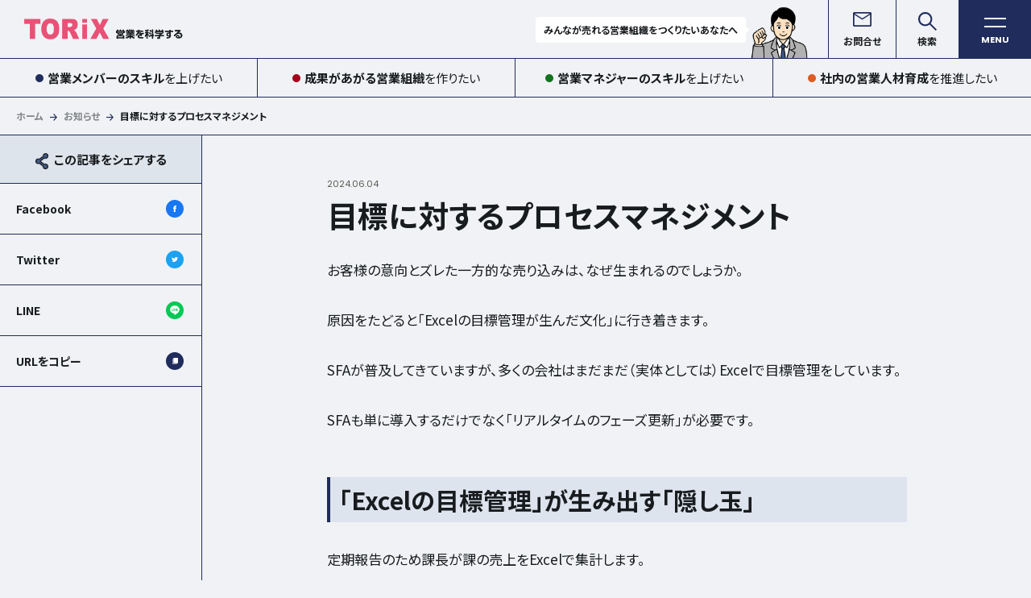

--- FILE ---
content_type: text/html; charset=UTF-8
request_url: https://www.torix-corp.com/blog20211130/
body_size: 25239
content:
<!DOCTYPE html>
<html dir="ltr" lang="ja" prefix="og: https://ogp.me/ns#">

<head>
  <!-- Google tag (gtag.js) -->
  <script async src="https://www.googletagmanager.com/gtag/js?id=G-6J0ZVLT1LL"></script>
  <script>
  window.dataLayer = window.dataLayer || [];

  function gtag() {
    dataLayer.push(arguments);
  }
  gtag('js', new Date());
  gtag('config', 'G-6J0ZVLT1LL');
  </script>
  <meta http-equiv="X-UA-Compatible" content="IE=edge">
  <meta charset="utf-8">
  <title>目標に対するプロセスマネジメント | TORIXTORIX</title>
  <meta name="description" content="" />
  <meta http-equiv="Content-Type" content="text/html; charset=UTF-8" />
  <meta http-equiv="Pragma" content="no-cache" />
  <meta http-equiv="Cache-Control" content="no-cache" />
  <meta http-equiv="Expires" content="0" />
  <meta name="viewport"
    content="width=device-width,initial-scale=1.0,minimum-scale=1.0,maximum-scale=1.0,user-scalable=0" />
  <meta name="format-detection" content="telephone=no" />
  <meta name="application-name" content="" />
  <meta name="msapplication-TileColor" content="#FAA500" />

  <!-- Site common-->
  <link rel="shortcut icon" href="https://www.torix-corp.com/wp/wp-content/themes/torix/favicon.ico">
  <link rel="apple-touch-icon-precomposed"
    href="https://www.torix-corp.com/wp/wp-content/themes/torix/assets/images/common/apple-touch-icon.png">

  <!-- Fonts Base -->
  <link rel="preconnect" href="https://fonts.googleapis.com">
  <link rel="preconnect" href="https://fonts.gstatic.com" crossorigin>
  <link
    href="https://fonts.googleapis.com/css2?family=Noto+Sans+JP:wght@400;700&family=Poppins:wght@400;700&display=swap"
    rel="stylesheet">

  <!-- Global site tag (gtag.js) - Google Analytics -->
  
		<!-- All in One SEO 4.6.7.1 - aioseo.com -->
		<meta name="description" content="お客様の意向とズレた一方的な売り込みは、なぜ生まれるのでしょうか。 原因をたどると「Excelの目標管理が生ん" />
		<meta name="robots" content="max-image-preview:large" />
		<link rel="canonical" href="https://www.torix-corp.com/blog20211130/" />
		<meta name="generator" content="All in One SEO (AIOSEO) 4.6.7.1" />
		<meta property="og:locale" content="ja_JP" />
		<meta property="og:site_name" content="TORIX | 営業を科学する" />
		<meta property="og:type" content="article" />
		<meta property="og:title" content="目標に対するプロセスマネジメント | TORIX" />
		<meta property="og:description" content="お客様の意向とズレた一方的な売り込みは、なぜ生まれるのでしょうか。 原因をたどると「Excelの目標管理が生ん" />
		<meta property="og:url" content="https://www.torix-corp.com/blog20211130/" />
		<meta property="og:image" content="https://torix-corp.sakura.ne.jp/torix-corp.com/wp/wp-content/uploads/2024/04/ogp.jpg" />
		<meta property="og:image:secure_url" content="https://torix-corp.sakura.ne.jp/torix-corp.com/wp/wp-content/uploads/2024/04/ogp.jpg" />
		<meta property="article:published_time" content="2024-06-03T20:39:26+00:00" />
		<meta property="article:modified_time" content="2024-06-04T03:27:42+00:00" />
		<meta property="article:publisher" content="https://www.facebook.com/takahashikoichi" />
		<meta name="twitter:card" content="summary_large_image" />
		<meta name="twitter:title" content="目標に対するプロセスマネジメント | TORIX" />
		<meta name="twitter:description" content="お客様の意向とズレた一方的な売り込みは、なぜ生まれるのでしょうか。 原因をたどると「Excelの目標管理が生ん" />
		<meta name="twitter:image" content="https://torix-corp.sakura.ne.jp/torix-corp.com/wp/wp-content/uploads/2024/04/ogp.jpg" />
		<script type="application/ld+json" class="aioseo-schema">
			{"@context":"https:\/\/schema.org","@graph":[{"@type":"BlogPosting","@id":"https:\/\/www.torix-corp.com\/blog20211130\/#blogposting","name":"\u76ee\u6a19\u306b\u5bfe\u3059\u308b\u30d7\u30ed\u30bb\u30b9\u30de\u30cd\u30b8\u30e1\u30f3\u30c8 | TORIX","headline":"\u76ee\u6a19\u306b\u5bfe\u3059\u308b\u30d7\u30ed\u30bb\u30b9\u30de\u30cd\u30b8\u30e1\u30f3\u30c8","author":{"@id":"https:\/\/www.torix-corp.com\/author\/staff\/#author"},"publisher":{"@id":"https:\/\/www.torix-corp.com\/#organization"},"datePublished":"2024-06-04T05:39:26+09:00","dateModified":"2024-06-04T12:27:42+09:00","inLanguage":"ja","mainEntityOfPage":{"@id":"https:\/\/www.torix-corp.com\/blog20211130\/#webpage"},"isPartOf":{"@id":"https:\/\/www.torix-corp.com\/blog20211130\/#webpage"},"articleSection":"\u672a\u5206\u985e"},{"@type":"BreadcrumbList","@id":"https:\/\/www.torix-corp.com\/blog20211130\/#breadcrumblist","itemListElement":[{"@type":"ListItem","@id":"https:\/\/www.torix-corp.com\/#listItem","position":1,"name":"\u5bb6","item":"https:\/\/www.torix-corp.com\/","nextItem":"https:\/\/www.torix-corp.com\/blog20211130\/#listItem"},{"@type":"ListItem","@id":"https:\/\/www.torix-corp.com\/blog20211130\/#listItem","position":2,"name":"\u76ee\u6a19\u306b\u5bfe\u3059\u308b\u30d7\u30ed\u30bb\u30b9\u30de\u30cd\u30b8\u30e1\u30f3\u30c8","previousItem":"https:\/\/www.torix-corp.com\/#listItem"}]},{"@type":"Organization","@id":"https:\/\/www.torix-corp.com\/#organization","name":"TORIX","description":"\u55b6\u696d\u3092\u79d1\u5b66\u3059\u308b","url":"https:\/\/www.torix-corp.com\/","sameAs":["https:\/\/www.facebook.com\/takahashikoichi"]},{"@type":"Person","@id":"https:\/\/www.torix-corp.com\/author\/staff\/#author","url":"https:\/\/www.torix-corp.com\/author\/staff\/","name":"STAFF","image":{"@type":"ImageObject","@id":"https:\/\/www.torix-corp.com\/blog20211130\/#authorImage","url":"https:\/\/secure.gravatar.com\/avatar\/b0b1b94be5d2b02b05c43ffabcbaf801426fac7c555d8c0fb79017c671a88ac9?s=96&d=mm&r=g","width":96,"height":96,"caption":"STAFF"}},{"@type":"WebPage","@id":"https:\/\/www.torix-corp.com\/blog20211130\/#webpage","url":"https:\/\/www.torix-corp.com\/blog20211130\/","name":"\u76ee\u6a19\u306b\u5bfe\u3059\u308b\u30d7\u30ed\u30bb\u30b9\u30de\u30cd\u30b8\u30e1\u30f3\u30c8 | TORIX","description":"\u304a\u5ba2\u69d8\u306e\u610f\u5411\u3068\u30ba\u30ec\u305f\u4e00\u65b9\u7684\u306a\u58f2\u308a\u8fbc\u307f\u306f\u3001\u306a\u305c\u751f\u307e\u308c\u308b\u306e\u3067\u3057\u3087\u3046\u304b\u3002 \u539f\u56e0\u3092\u305f\u3069\u308b\u3068\u300cExcel\u306e\u76ee\u6a19\u7ba1\u7406\u304c\u751f\u3093","inLanguage":"ja","isPartOf":{"@id":"https:\/\/www.torix-corp.com\/#website"},"breadcrumb":{"@id":"https:\/\/www.torix-corp.com\/blog20211130\/#breadcrumblist"},"author":{"@id":"https:\/\/www.torix-corp.com\/author\/staff\/#author"},"creator":{"@id":"https:\/\/www.torix-corp.com\/author\/staff\/#author"},"datePublished":"2024-06-04T05:39:26+09:00","dateModified":"2024-06-04T12:27:42+09:00"},{"@type":"WebSite","@id":"https:\/\/www.torix-corp.com\/#website","url":"https:\/\/www.torix-corp.com\/","name":"TORIX","description":"\u55b6\u696d\u3092\u79d1\u5b66\u3059\u308b","inLanguage":"ja","publisher":{"@id":"https:\/\/www.torix-corp.com\/#organization"}}]}
		</script>
		<!-- All in One SEO -->

<script type="text/javascript" id="wpp-js" src="https://www.torix-corp.com/wp/wp-content/plugins/wordpress-popular-posts/assets/js/wpp.min.js" data-sampling="0" data-sampling-rate="100" data-api-url="https://www.torix-corp.com/wp-json/wordpress-popular-posts" data-post-id="1590" data-token="3f3dade264" data-lang="0" data-debug="0"></script>
<link rel="alternate" type="application/rss+xml" title="TORIX &raquo; 目標に対するプロセスマネジメント のコメントのフィード" href="https://www.torix-corp.com/blog20211130/feed/" />
<link rel="alternate" title="oEmbed (JSON)" type="application/json+oembed" href="https://www.torix-corp.com/wp-json/oembed/1.0/embed?url=https%3A%2F%2Fwww.torix-corp.com%2Fblog20211130%2F" />
<link rel="alternate" title="oEmbed (XML)" type="text/xml+oembed" href="https://www.torix-corp.com/wp-json/oembed/1.0/embed?url=https%3A%2F%2Fwww.torix-corp.com%2Fblog20211130%2F&#038;format=xml" />
<style id='wp-img-auto-sizes-contain-inline-css' type='text/css'>
img:is([sizes=auto i],[sizes^="auto," i]){contain-intrinsic-size:3000px 1500px}
/*# sourceURL=wp-img-auto-sizes-contain-inline-css */
</style>
<style id='wp-emoji-styles-inline-css' type='text/css'>

	img.wp-smiley, img.emoji {
		display: inline !important;
		border: none !important;
		box-shadow: none !important;
		height: 1em !important;
		width: 1em !important;
		margin: 0 0.07em !important;
		vertical-align: -0.1em !important;
		background: none !important;
		padding: 0 !important;
	}
/*# sourceURL=wp-emoji-styles-inline-css */
</style>
<style id='wp-block-library-inline-css' type='text/css'>
:root{--wp-block-synced-color:#7a00df;--wp-block-synced-color--rgb:122,0,223;--wp-bound-block-color:var(--wp-block-synced-color);--wp-editor-canvas-background:#ddd;--wp-admin-theme-color:#007cba;--wp-admin-theme-color--rgb:0,124,186;--wp-admin-theme-color-darker-10:#006ba1;--wp-admin-theme-color-darker-10--rgb:0,107,160.5;--wp-admin-theme-color-darker-20:#005a87;--wp-admin-theme-color-darker-20--rgb:0,90,135;--wp-admin-border-width-focus:2px}@media (min-resolution:192dpi){:root{--wp-admin-border-width-focus:1.5px}}.wp-element-button{cursor:pointer}:root .has-very-light-gray-background-color{background-color:#eee}:root .has-very-dark-gray-background-color{background-color:#313131}:root .has-very-light-gray-color{color:#eee}:root .has-very-dark-gray-color{color:#313131}:root .has-vivid-green-cyan-to-vivid-cyan-blue-gradient-background{background:linear-gradient(135deg,#00d084,#0693e3)}:root .has-purple-crush-gradient-background{background:linear-gradient(135deg,#34e2e4,#4721fb 50%,#ab1dfe)}:root .has-hazy-dawn-gradient-background{background:linear-gradient(135deg,#faaca8,#dad0ec)}:root .has-subdued-olive-gradient-background{background:linear-gradient(135deg,#fafae1,#67a671)}:root .has-atomic-cream-gradient-background{background:linear-gradient(135deg,#fdd79a,#004a59)}:root .has-nightshade-gradient-background{background:linear-gradient(135deg,#330968,#31cdcf)}:root .has-midnight-gradient-background{background:linear-gradient(135deg,#020381,#2874fc)}:root{--wp--preset--font-size--normal:16px;--wp--preset--font-size--huge:42px}.has-regular-font-size{font-size:1em}.has-larger-font-size{font-size:2.625em}.has-normal-font-size{font-size:var(--wp--preset--font-size--normal)}.has-huge-font-size{font-size:var(--wp--preset--font-size--huge)}.has-text-align-center{text-align:center}.has-text-align-left{text-align:left}.has-text-align-right{text-align:right}.has-fit-text{white-space:nowrap!important}#end-resizable-editor-section{display:none}.aligncenter{clear:both}.items-justified-left{justify-content:flex-start}.items-justified-center{justify-content:center}.items-justified-right{justify-content:flex-end}.items-justified-space-between{justify-content:space-between}.screen-reader-text{border:0;clip-path:inset(50%);height:1px;margin:-1px;overflow:hidden;padding:0;position:absolute;width:1px;word-wrap:normal!important}.screen-reader-text:focus{background-color:#ddd;clip-path:none;color:#444;display:block;font-size:1em;height:auto;left:5px;line-height:normal;padding:15px 23px 14px;text-decoration:none;top:5px;width:auto;z-index:100000}html :where(.has-border-color){border-style:solid}html :where([style*=border-top-color]){border-top-style:solid}html :where([style*=border-right-color]){border-right-style:solid}html :where([style*=border-bottom-color]){border-bottom-style:solid}html :where([style*=border-left-color]){border-left-style:solid}html :where([style*=border-width]){border-style:solid}html :where([style*=border-top-width]){border-top-style:solid}html :where([style*=border-right-width]){border-right-style:solid}html :where([style*=border-bottom-width]){border-bottom-style:solid}html :where([style*=border-left-width]){border-left-style:solid}html :where(img[class*=wp-image-]){height:auto;max-width:100%}:where(figure){margin:0 0 1em}html :where(.is-position-sticky){--wp-admin--admin-bar--position-offset:var(--wp-admin--admin-bar--height,0px)}@media screen and (max-width:600px){html :where(.is-position-sticky){--wp-admin--admin-bar--position-offset:0px}}

/*# sourceURL=wp-block-library-inline-css */
</style><style id='wp-block-heading-inline-css' type='text/css'>
h1:where(.wp-block-heading).has-background,h2:where(.wp-block-heading).has-background,h3:where(.wp-block-heading).has-background,h4:where(.wp-block-heading).has-background,h5:where(.wp-block-heading).has-background,h6:where(.wp-block-heading).has-background{padding:1.25em 2.375em}h1.has-text-align-left[style*=writing-mode]:where([style*=vertical-lr]),h1.has-text-align-right[style*=writing-mode]:where([style*=vertical-rl]),h2.has-text-align-left[style*=writing-mode]:where([style*=vertical-lr]),h2.has-text-align-right[style*=writing-mode]:where([style*=vertical-rl]),h3.has-text-align-left[style*=writing-mode]:where([style*=vertical-lr]),h3.has-text-align-right[style*=writing-mode]:where([style*=vertical-rl]),h4.has-text-align-left[style*=writing-mode]:where([style*=vertical-lr]),h4.has-text-align-right[style*=writing-mode]:where([style*=vertical-rl]),h5.has-text-align-left[style*=writing-mode]:where([style*=vertical-lr]),h5.has-text-align-right[style*=writing-mode]:where([style*=vertical-rl]),h6.has-text-align-left[style*=writing-mode]:where([style*=vertical-lr]),h6.has-text-align-right[style*=writing-mode]:where([style*=vertical-rl]){rotate:180deg}
/*# sourceURL=https://www.torix-corp.com/wp/wp-includes/blocks/heading/style.min.css */
</style>
<style id='wp-block-paragraph-inline-css' type='text/css'>
.is-small-text{font-size:.875em}.is-regular-text{font-size:1em}.is-large-text{font-size:2.25em}.is-larger-text{font-size:3em}.has-drop-cap:not(:focus):first-letter{float:left;font-size:8.4em;font-style:normal;font-weight:100;line-height:.68;margin:.05em .1em 0 0;text-transform:uppercase}body.rtl .has-drop-cap:not(:focus):first-letter{float:none;margin-left:.1em}p.has-drop-cap.has-background{overflow:hidden}:root :where(p.has-background){padding:1.25em 2.375em}:where(p.has-text-color:not(.has-link-color)) a{color:inherit}p.has-text-align-left[style*="writing-mode:vertical-lr"],p.has-text-align-right[style*="writing-mode:vertical-rl"]{rotate:180deg}
/*# sourceURL=https://www.torix-corp.com/wp/wp-includes/blocks/paragraph/style.min.css */
</style>
<style id='global-styles-inline-css' type='text/css'>
:root{--wp--preset--aspect-ratio--square: 1;--wp--preset--aspect-ratio--4-3: 4/3;--wp--preset--aspect-ratio--3-4: 3/4;--wp--preset--aspect-ratio--3-2: 3/2;--wp--preset--aspect-ratio--2-3: 2/3;--wp--preset--aspect-ratio--16-9: 16/9;--wp--preset--aspect-ratio--9-16: 9/16;--wp--preset--color--black: #000000;--wp--preset--color--cyan-bluish-gray: #abb8c3;--wp--preset--color--white: #ffffff;--wp--preset--color--pale-pink: #f78da7;--wp--preset--color--vivid-red: #cf2e2e;--wp--preset--color--luminous-vivid-orange: #ff6900;--wp--preset--color--luminous-vivid-amber: #fcb900;--wp--preset--color--light-green-cyan: #7bdcb5;--wp--preset--color--vivid-green-cyan: #00d084;--wp--preset--color--pale-cyan-blue: #8ed1fc;--wp--preset--color--vivid-cyan-blue: #0693e3;--wp--preset--color--vivid-purple: #9b51e0;--wp--preset--gradient--vivid-cyan-blue-to-vivid-purple: linear-gradient(135deg,rgb(6,147,227) 0%,rgb(155,81,224) 100%);--wp--preset--gradient--light-green-cyan-to-vivid-green-cyan: linear-gradient(135deg,rgb(122,220,180) 0%,rgb(0,208,130) 100%);--wp--preset--gradient--luminous-vivid-amber-to-luminous-vivid-orange: linear-gradient(135deg,rgb(252,185,0) 0%,rgb(255,105,0) 100%);--wp--preset--gradient--luminous-vivid-orange-to-vivid-red: linear-gradient(135deg,rgb(255,105,0) 0%,rgb(207,46,46) 100%);--wp--preset--gradient--very-light-gray-to-cyan-bluish-gray: linear-gradient(135deg,rgb(238,238,238) 0%,rgb(169,184,195) 100%);--wp--preset--gradient--cool-to-warm-spectrum: linear-gradient(135deg,rgb(74,234,220) 0%,rgb(151,120,209) 20%,rgb(207,42,186) 40%,rgb(238,44,130) 60%,rgb(251,105,98) 80%,rgb(254,248,76) 100%);--wp--preset--gradient--blush-light-purple: linear-gradient(135deg,rgb(255,206,236) 0%,rgb(152,150,240) 100%);--wp--preset--gradient--blush-bordeaux: linear-gradient(135deg,rgb(254,205,165) 0%,rgb(254,45,45) 50%,rgb(107,0,62) 100%);--wp--preset--gradient--luminous-dusk: linear-gradient(135deg,rgb(255,203,112) 0%,rgb(199,81,192) 50%,rgb(65,88,208) 100%);--wp--preset--gradient--pale-ocean: linear-gradient(135deg,rgb(255,245,203) 0%,rgb(182,227,212) 50%,rgb(51,167,181) 100%);--wp--preset--gradient--electric-grass: linear-gradient(135deg,rgb(202,248,128) 0%,rgb(113,206,126) 100%);--wp--preset--gradient--midnight: linear-gradient(135deg,rgb(2,3,129) 0%,rgb(40,116,252) 100%);--wp--preset--font-size--small: 13px;--wp--preset--font-size--medium: 20px;--wp--preset--font-size--large: 36px;--wp--preset--font-size--x-large: 42px;--wp--preset--spacing--20: 0.44rem;--wp--preset--spacing--30: 0.67rem;--wp--preset--spacing--40: 1rem;--wp--preset--spacing--50: 1.5rem;--wp--preset--spacing--60: 2.25rem;--wp--preset--spacing--70: 3.38rem;--wp--preset--spacing--80: 5.06rem;--wp--preset--shadow--natural: 6px 6px 9px rgba(0, 0, 0, 0.2);--wp--preset--shadow--deep: 12px 12px 50px rgba(0, 0, 0, 0.4);--wp--preset--shadow--sharp: 6px 6px 0px rgba(0, 0, 0, 0.2);--wp--preset--shadow--outlined: 6px 6px 0px -3px rgb(255, 255, 255), 6px 6px rgb(0, 0, 0);--wp--preset--shadow--crisp: 6px 6px 0px rgb(0, 0, 0);}:where(.is-layout-flex){gap: 0.5em;}:where(.is-layout-grid){gap: 0.5em;}body .is-layout-flex{display: flex;}.is-layout-flex{flex-wrap: wrap;align-items: center;}.is-layout-flex > :is(*, div){margin: 0;}body .is-layout-grid{display: grid;}.is-layout-grid > :is(*, div){margin: 0;}:where(.wp-block-columns.is-layout-flex){gap: 2em;}:where(.wp-block-columns.is-layout-grid){gap: 2em;}:where(.wp-block-post-template.is-layout-flex){gap: 1.25em;}:where(.wp-block-post-template.is-layout-grid){gap: 1.25em;}.has-black-color{color: var(--wp--preset--color--black) !important;}.has-cyan-bluish-gray-color{color: var(--wp--preset--color--cyan-bluish-gray) !important;}.has-white-color{color: var(--wp--preset--color--white) !important;}.has-pale-pink-color{color: var(--wp--preset--color--pale-pink) !important;}.has-vivid-red-color{color: var(--wp--preset--color--vivid-red) !important;}.has-luminous-vivid-orange-color{color: var(--wp--preset--color--luminous-vivid-orange) !important;}.has-luminous-vivid-amber-color{color: var(--wp--preset--color--luminous-vivid-amber) !important;}.has-light-green-cyan-color{color: var(--wp--preset--color--light-green-cyan) !important;}.has-vivid-green-cyan-color{color: var(--wp--preset--color--vivid-green-cyan) !important;}.has-pale-cyan-blue-color{color: var(--wp--preset--color--pale-cyan-blue) !important;}.has-vivid-cyan-blue-color{color: var(--wp--preset--color--vivid-cyan-blue) !important;}.has-vivid-purple-color{color: var(--wp--preset--color--vivid-purple) !important;}.has-black-background-color{background-color: var(--wp--preset--color--black) !important;}.has-cyan-bluish-gray-background-color{background-color: var(--wp--preset--color--cyan-bluish-gray) !important;}.has-white-background-color{background-color: var(--wp--preset--color--white) !important;}.has-pale-pink-background-color{background-color: var(--wp--preset--color--pale-pink) !important;}.has-vivid-red-background-color{background-color: var(--wp--preset--color--vivid-red) !important;}.has-luminous-vivid-orange-background-color{background-color: var(--wp--preset--color--luminous-vivid-orange) !important;}.has-luminous-vivid-amber-background-color{background-color: var(--wp--preset--color--luminous-vivid-amber) !important;}.has-light-green-cyan-background-color{background-color: var(--wp--preset--color--light-green-cyan) !important;}.has-vivid-green-cyan-background-color{background-color: var(--wp--preset--color--vivid-green-cyan) !important;}.has-pale-cyan-blue-background-color{background-color: var(--wp--preset--color--pale-cyan-blue) !important;}.has-vivid-cyan-blue-background-color{background-color: var(--wp--preset--color--vivid-cyan-blue) !important;}.has-vivid-purple-background-color{background-color: var(--wp--preset--color--vivid-purple) !important;}.has-black-border-color{border-color: var(--wp--preset--color--black) !important;}.has-cyan-bluish-gray-border-color{border-color: var(--wp--preset--color--cyan-bluish-gray) !important;}.has-white-border-color{border-color: var(--wp--preset--color--white) !important;}.has-pale-pink-border-color{border-color: var(--wp--preset--color--pale-pink) !important;}.has-vivid-red-border-color{border-color: var(--wp--preset--color--vivid-red) !important;}.has-luminous-vivid-orange-border-color{border-color: var(--wp--preset--color--luminous-vivid-orange) !important;}.has-luminous-vivid-amber-border-color{border-color: var(--wp--preset--color--luminous-vivid-amber) !important;}.has-light-green-cyan-border-color{border-color: var(--wp--preset--color--light-green-cyan) !important;}.has-vivid-green-cyan-border-color{border-color: var(--wp--preset--color--vivid-green-cyan) !important;}.has-pale-cyan-blue-border-color{border-color: var(--wp--preset--color--pale-cyan-blue) !important;}.has-vivid-cyan-blue-border-color{border-color: var(--wp--preset--color--vivid-cyan-blue) !important;}.has-vivid-purple-border-color{border-color: var(--wp--preset--color--vivid-purple) !important;}.has-vivid-cyan-blue-to-vivid-purple-gradient-background{background: var(--wp--preset--gradient--vivid-cyan-blue-to-vivid-purple) !important;}.has-light-green-cyan-to-vivid-green-cyan-gradient-background{background: var(--wp--preset--gradient--light-green-cyan-to-vivid-green-cyan) !important;}.has-luminous-vivid-amber-to-luminous-vivid-orange-gradient-background{background: var(--wp--preset--gradient--luminous-vivid-amber-to-luminous-vivid-orange) !important;}.has-luminous-vivid-orange-to-vivid-red-gradient-background{background: var(--wp--preset--gradient--luminous-vivid-orange-to-vivid-red) !important;}.has-very-light-gray-to-cyan-bluish-gray-gradient-background{background: var(--wp--preset--gradient--very-light-gray-to-cyan-bluish-gray) !important;}.has-cool-to-warm-spectrum-gradient-background{background: var(--wp--preset--gradient--cool-to-warm-spectrum) !important;}.has-blush-light-purple-gradient-background{background: var(--wp--preset--gradient--blush-light-purple) !important;}.has-blush-bordeaux-gradient-background{background: var(--wp--preset--gradient--blush-bordeaux) !important;}.has-luminous-dusk-gradient-background{background: var(--wp--preset--gradient--luminous-dusk) !important;}.has-pale-ocean-gradient-background{background: var(--wp--preset--gradient--pale-ocean) !important;}.has-electric-grass-gradient-background{background: var(--wp--preset--gradient--electric-grass) !important;}.has-midnight-gradient-background{background: var(--wp--preset--gradient--midnight) !important;}.has-small-font-size{font-size: var(--wp--preset--font-size--small) !important;}.has-medium-font-size{font-size: var(--wp--preset--font-size--medium) !important;}.has-large-font-size{font-size: var(--wp--preset--font-size--large) !important;}.has-x-large-font-size{font-size: var(--wp--preset--font-size--x-large) !important;}
/*# sourceURL=global-styles-inline-css */
</style>

<style id='classic-theme-styles-inline-css' type='text/css'>
/*! This file is auto-generated */
.wp-block-button__link{color:#fff;background-color:#32373c;border-radius:9999px;box-shadow:none;text-decoration:none;padding:calc(.667em + 2px) calc(1.333em + 2px);font-size:1.125em}.wp-block-file__button{background:#32373c;color:#fff;text-decoration:none}
/*# sourceURL=/wp-includes/css/classic-themes.min.css */
</style>
<link rel='stylesheet' id='contact-form-7-css' href='https://www.torix-corp.com/wp/wp-content/plugins/contact-form-7/includes/css/styles.css?ver=5.9.8' type='text/css' media='all' />
<link rel='stylesheet' id='wordpress-popular-posts-css-css' href='https://www.torix-corp.com/wp/wp-content/plugins/wordpress-popular-posts/assets/css/wpp.css?ver=7.0.1' type='text/css' media='all' />
<link rel='stylesheet' id='main-style-css' href='https://www.torix-corp.com/wp/wp-content/themes/torix/assets/css/style.css?250715014553&#038;ver=6.9' type='text/css' media='all' />
<link rel='stylesheet' id='theme-style-css' href='https://www.torix-corp.com/wp/wp-content/themes/torix/style.css?ver=6.9' type='text/css' media='all' />
<script type="text/javascript" src="https://www.torix-corp.com/wp/wp-content/themes/torix/assets/js/lib.js?240424012804&amp;ver=1" id="lib-js"></script>
<link rel="https://api.w.org/" href="https://www.torix-corp.com/wp-json/" /><link rel="alternate" title="JSON" type="application/json" href="https://www.torix-corp.com/wp-json/wp/v2/posts/1590" /><link rel="EditURI" type="application/rsd+xml" title="RSD" href="https://www.torix-corp.com/wp/xmlrpc.php?rsd" />
<link rel='shortlink' href='https://www.torix-corp.com/?p=1590' />
            <style id="wpp-loading-animation-styles">@-webkit-keyframes bgslide{from{background-position-x:0}to{background-position-x:-200%}}@keyframes bgslide{from{background-position-x:0}to{background-position-x:-200%}}.wpp-widget-block-placeholder,.wpp-shortcode-placeholder{margin:0 auto;width:60px;height:3px;background:#dd3737;background:linear-gradient(90deg,#dd3737 0%,#571313 10%,#dd3737 100%);background-size:200% auto;border-radius:3px;-webkit-animation:bgslide 1s infinite linear;animation:bgslide 1s infinite linear}</style>
            </head>

<body class="wp-singular post-template-default single single-post postid-1590 single-format-standard wp-theme-torix" data-tmpdir="https://www.torix-corp.com/wp/wp-content/themes/torix">

  <!--header-->
  <header id="l-header" class="l-header">
    
    <!--l-header__body-->
    <div class="l-header__body bodr-line bm-line">

      <h1 class="l-header__sitename">
        <a href="https://www.torix-corp.com">
          <img data-src="https://www.torix-corp.com/wp/wp-content/themes/torix/assets/images/common/site-logo.png" class="lazyload"
            width="100%" height="auto" alt="TORiX 営業を科学するメディア">
        </a>
      </h1>

      <!-- l-header__common -->
      <div class="l-header__common">


        <div class="l-header__voice">
          <div class="voice-text">
            <p>みんなが売れる営業組織をつくりたいあなたへ</p>
          </div>
          <div class="voice-illust">
            <img data-src="https://www.torix-corp.com/wp/wp-content/themes/torix/assets/images/illust/other-half01_02.png" class="lazyload"
              width="100%" height="auto" alt="">
          </div>
        </div>


        <div class="l-header__btn contact-btn mouse-set bodr-line lt-line">
          <a href="https://www.torix-corp.com/contact/" class="mouse-on-bg">
            <div>
              <p class="h-btn-icon">
                <span>
                  <svg viewBox="0 0 40 32">
                    <defs></defs>
                    <g>
                      <path class="h-btn-svg"
                        d="m3,32c-.8,0-1.5-.3-2.1-.9s-.9-1.3-.9-2.1V3c0-.8.3-1.5.9-2.1s1.3-.9,2.1-.9h34c.8,0,1.5.3,2.1.9s.9,1.3.9,2.1v26c0,.8-.3,1.5-.9,2.1s-1.3.9-2.1.9H3Zm17-15.1L3,5.75v23.25h34V5.75l-17,11.15Zm0-3L36.8,3H3.25l16.75,10.9ZM3,5.75v-2.75,26V5.75Z" />
                    </g>
                  </svg>
                </span>
              </p>
              <p class="h-btn-label">
                <span>お問合せ</span>
              </p>
            </div>
          </a>
        </div>

        <div class="l-header__btn search-btn mouse-set bodr-line lt-line" id="l-search__toggle">
          <a class="mouse-on-bg">
            <div>
              <p class="h-btn-icon">
                <span>
                  <svg viewBox="0 0 16.19 16.19">
                    <defs></defs>
                    <g>
                      <path class="h-btn-svg"
                        d="m15.14,16.19l-5.28-5.28c-.5.41-1.07.74-1.73.97-.65.23-1.32.35-2.02.35-1.71,0-3.16-.59-4.34-1.78C.59,9.27,0,7.83,0,6.12c0-1.71.59-3.16,1.78-4.34C2.96.59,4.41,0,6.11,0s3.16.59,4.34,1.78c1.18,1.18,1.78,2.63,1.78,4.34,0,.71-.12,1.4-.36,2.05-.24.65-.56,1.22-.96,1.7l5.28,5.28s-1.05,1.05-1.05,1.05Zm-9.02-5.46c1.29,0,2.38-.45,3.27-1.34.89-.89,1.34-1.99,1.34-3.27s-.45-2.38-1.34-3.27c-.89-.89-1.99-1.34-3.27-1.34s-2.38.45-3.27,1.34c-.89.89-1.34,1.99-1.34,3.27s.45,2.38,1.34,3.27c.89.89,1.99,1.34,3.27,1.34Z" />
                    </g>
                  </svg>
                </span>
              </p>
              <p class="h-btn-label">
                <span>検索</span>
              </p>
            </div>
          </a>
        </div>



        <div id="l-header__toggle">
          <div>
            <a class="toggle-line">
              <span></span>
              <span></span>
            </a>
            <p class="toggle-label f-en">MENU</p>
          </div>
        </div>


      </div>
      <!-- //l-header__common -->


      <div class="l-modal__voice">
        <div class="voice-illust">
          <img data-src="https://www.torix-corp.com/wp/wp-content/themes/torix/assets/images/illust/other-half01_02.png" class="lazyload"
            width="100%" height="auto" alt="">
        </div>
        <div class="voice-text v-r">
          <p>みんなが売れる営業組織をつくりたいあなたへ</p>
        </div>
      </div>


    </div>
    <!--//l-header__body-->


    <!--l-header__nav-->
    <div class="l-header__nav bodr-line bm-line nav-block">
      <nav class="l-header__nav-inner">
        <ul class="l-nav__lst">
          <li class="cat-member mouse-set bodr-line">
            <a class="mouse-on-bg" href="https://www.torix-corp.com/purpose/member/">
              <p><strong>営業メンバーのスキル</strong>を上げたい</p>
            </a>
          </li>
          <li class="cat-organization mouse-set bodr-line">
            <a class="mouse-on-bg" href="https://www.torix-corp.com/purpose/organization/">
              <p><strong>成果があがる営業組織</strong>を作りたい</p>
            </a>
          </li>
          <li class="cat-manager mouse-set bodr-line">
            <a class="mouse-on-bg" href="https://www.torix-corp.com/purpose/manager/">
              <p><strong>営業マネジャーのスキル</strong>を上げたい</p>
            </a>
          </li>
          <li class="cat-nurturing mouse-set">
            <a class="mouse-on-bg" href="https://www.torix-corp.com/purpose/nurturing/">
              <p><strong>社内の営業人材育成</strong>を推進したい</p>
            </a>
          </li>
        </ul>
      </nav>
    </div>
    <!--//l-header__nav-->


  </header>
  <!--//header--><!-- breadcrumb-unit -->
<div class="breadcrumb-unit bodr-line bm-line">
  <nav aria-label="breadcrumbs" class="rank-math-breadcrumb">
    <p>
      <a href="https://www.torix-corp.com">ホーム</a>
      <span class="separator"></span>
      <a href="https://www.torix-corp.com/news/">お知らせ</a>
      <span class="separator"></span>
      <span class="last">目標に対するプロセスマネジメント</span>
    </p>
  </nav>
</div>
<!-- //breadcrumb-unit -->
<!-- container -->
<div id="container" class="l-container">
  <!-- main -->
  <main id="single" class="l-main">

    <!-- content -->
    <div id="content" class="l-content">

      <!-- p-single-container -->
      <section class="p-single-container bodr-line bm-line">
        <div class="p-single-container__body">

          <!-- single-container__wrap -->
          <div class="single-container__wrap">

            <!-- single-container__main -->
            <div class="single-container__main">
              <div class="single-container__main-inner">

                <!-- single-container__meta -->
                <div class="single-container__meta">

                  <!-- single-container__meta-inner -->
                  <div class="single-container__meta-inner">
                    <div class="single-meta__day">
                      <p class="f-en">2024.06.04</p>
                    </div>
                  </div>
                  <!-- //single-container__meta-inner -->

                  <h1>目標に対するプロセスマネジメント</h1>

                </div>
                <!-- //single-container__meta -->


                <!-- single-content -->
                <div class="single-content">
                  
<p>お客様の意向とズレた一方的な売り込みは、なぜ生まれるのでしょうか。</p>



<p>原因をたどると「Excelの目標管理が生んだ文化」に行き着きます。</p>



<p>SFAが普及してきていますが、多くの会社はまだまだ（実体としては）Excelで目標管理をしています。</p>



<p>SFAも単に導入するだけでなく「リアルタイムのフェーズ更新」が必要です。</p>



<h2 class="wp-block-heading"><strong>「Excelの目標管理」が生み出す「隠し玉」</strong></h2>



<p>定期報告のため課長が課の売上をExcelで集計します。</p>



<p>課の目標に少し足りず、「このままでは部長に報告できない」と考えた課長は、”気持ち、乗っけた”見込額で部長に伝えます。</p>



<p>この、”気持ち、乗っけた”というのは、「確度は低いものの、頑張って受注しようという決意の伴った案件」です。</p>



<p>部長は各課からの進捗報告を見ます。</p>



<p>部の目標に少し足りず、「このままでは役員に報告できない」と考えた部長は、さらに”気持ち、乗っけた”見込額で役員に伝えます。</p>



<p>Excel管理の会社では、部長と課長の「気持ち会議」が実施されていることが多いのです（どのぐらい乗せて役員に報告するかを議論する場）。</p>



<p>このように、Excel管理だと、役員にあがってくる進捗報告は「現場の気持ち」が乗っかった数字になっています。</p>



<p>役員もそれは薄々わかっているので、「…で、実際のところはいくらぐらい（数字が）行きそうなの？」と尋ねます。</p>



<p>このやり取りがされている会社では、「未達でも困らないように」高めに目標が設定されます。</p>



<p>そして高めの目標設定は現場にプレッシャーを生みます。</p>



<p>メンバーは確度がまだ低い「緩めの案件」を、いざというときのプラス要素として隠しておきたいと考えます。</p>



<p>これは、受注できるはずの案件を失注すると怒られるため、それなら、そもそも案件として上司に期待させないようにしようという心情がはたらくからです。</p>



<p>こうして「隠し玉」が生まれます。</p>



<p>「隠し玉」によって案件の実態が見えなくなると、チーム目標達成の難易度が上がります。</p>



<p>プロセスが見えなければ、上司は「結果で判断するぞ」となりますが、そのメッセージが強く出すぎると、お客様の方を見ない営業活動が生まれやすくなり、とにかくノルマのために手段を選ばず頑張ります。</p>



<h2 class="wp-block-heading"><strong>フェーズを正しく管理する</strong></h2>



<p>隠し玉をなくすには、正しいフェーズ管理が必要です。</p>



<p>●案件の”卵”も含めて「今どの段階にあるか」をフェーズで定義する<br>●フェーズは、タスクとして何をやったかではなく、お客様との間で何を確認できたかで表現する<br>●フェーズはリアルタイムで更新する<br>●フェーズ定義の認識ズレがあったら対話と議論</p>



<p>フェーズ管理が正しく機能すると「いま数字はどんな状況か」がリアルに見えてきます。</p>



<p>「気持ち」を排した実態が見えれば、現実を無視した目標達成プレッシャーをかけることは難しくなります。</p>



<p>そして、お客様のためになる活動をしないとフェーズが上がらないようにすれば、皆がお客様の方を向くようになります。</p>



<p>SFAを導入していても、</p>



<p>●フェーズの定義が「初回訪問→2回目訪問」などの表現になっている（お客様には訪問回数は関係ない）<br>●フェーズを更新しないメンバーが許容されている<br>●フェーズの認識ズレが放置されている</p>



<p>このような状況ですと、実態はExcel管理と変わらず、SFAのポテンシャルを活かしきれません。</p>



<p>フェーズ管理が機能してくると、営業マネジャーの目線は</p>



<p>●新規案件作成<br>●フェーズアップ<br>●パイプラインと期待収益</p>



<p>に向くようになります。</p>



<p>数字が伸びないメンバーはどこでつまづいているかが具体的になり、「壁」が明確になれば指導もしやすくなります。</p>



<p>パイプラインの状況を見れば着地予想の精度も上がります。</p>



<p>フェーズを正しく定義・運用すれば、社内での過剰なノルマプレッシャーは軽減され、お客様の方を向いた営業活動になってきます。</p>



<p>「ノルマの存在は善か悪か」というのは正しい論点ではなくて、「目標とは何か」「目標をどうマネジメントするか」への議論が必要です。</p>

                  <!-- single-share -->
                                  
                <div class="single-share">
                  <p class="share-label"><span>この記事をシェアする</span></p>

                  <ul class="share-lst__unit">
                    <li class="mouse-set">
                      <a href="//www.facebook.com/sharer.php?src=bm&u=https%3A%2F%2Fwww.torix-corp.com%2Fblog20211130%2F&t=%E7%9B%AE%E6%A8%99%E3%81%AB%E5%AF%BE%E3%81%99%E3%82%8B%E3%83%97%E3%83%AD%E3%82%BB%E3%82%B9%E3%83%9E%E3%83%8D%E3%82%B8%E3%83%A1%E3%83%B3%E3%83%88｜TORIX%0D%0A"
                        onclick="javascript:window.open(this.href, '', 'menubar=no,toolbar=no,resizable=yes,scrollbars=yes,height=300,width=600');return false;">
                        <p class="txt-on">Facebook</p>
                        <p class="fb-icon">
                          <span>
                            <svg viewBox="0 0 53.3 114.69">
                              <g>
                                <path
                                  d="m51.22,57.39h-16.08v57.3H11.32v-57.3H0v-20.25h11.32v-13.1C11.32,14.66,15.78,0,35.36,0l17.65.07v19.66h-12.81c-2.09,0-5.05,1.04-5.05,5.52v11.9h18.15l-2.08,20.25Z" />
                              </g>
                            </svg>
                          </span>
                        </p>
                      </a>
                    </li>
                    <li class="mouse-set">
                      <a href="//twitter.com/intent/tweet?url=https%3A%2F%2Fwww.torix-corp.com%2Fblog20211130%2F&text=%E7%9B%AE%E6%A8%99%E3%81%AB%E5%AF%BE%E3%81%99%E3%82%8B%E3%83%97%E3%83%AD%E3%82%BB%E3%82%B9%E3%83%9E%E3%83%8D%E3%82%B8%E3%83%A1%E3%83%B3%E3%83%88｜TORIX%0D%0A&tw_p=tweetbutton"
                        onclick="javascript:window.open(this.href, '', 'menubar=no,toolbar=no,resizable=yes,scrollbars=yes,height=300,width=600');return false;">
                        <p class="txt-on">Twitter</p>
                        <p class="tw-icon">
                          <span>
                            <svg viewBox="0 0 102 82.89">
                              <g>
                                <path
                                  d="m91.57,20.64c.04.9.06,1.81.06,2.72,0,27.66-21.05,59.54-59.55,59.54-11.82,0-22.83-3.45-32.08-9.39,1.63.19,3.3.29,4.99.29,9.81,0,18.83-3.35,26-8.96-9.16-.17-16.89-6.22-19.55-14.54,1.27.24,2.59.38,3.93.38,1.91,0,3.77-.25,5.52-.73-9.57-1.92-16.79-10.38-16.79-20.52,0-.09,0-.18,0-.26,2.82,1.56,6.05,2.51,9.48,2.62-5.61-3.75-9.31-10.16-9.31-17.42,0-3.84,1.03-7.44,2.83-10.53,10.32,12.67,25.74,20.99,43.13,21.87-.36-1.53-.54-3.13-.54-4.77,0-11.56,9.37-20.93,20.92-20.93,6.02,0,11.45,2.54,15.28,6.61,4.78-.94,9.24-2.67,13.3-5.08-1.58,4.89-4.88,8.99-9.22,11.58,4.24-.51,8.28-1.63,12.02-3.29-2.79,4.19-6.34,7.88-10.43,10.82" />
                              </g>
                            </svg>
                          </span>
                        </p>
                      </a>
                    </li>
                    <li class="mouse-set">
                      <a href="http://line.naver.jp/R/msg/text/?%E7%9B%AE%E6%A8%99%E3%81%AB%E5%AF%BE%E3%81%99%E3%82%8B%E3%83%97%E3%83%AD%E3%82%BB%E3%82%B9%E3%83%9E%E3%83%8D%E3%82%B8%E3%83%A1%E3%83%B3%E3%83%88｜TORIX%0D%0Ahttps%3A%2F%2Fwww.torix-corp.com%2Fblog20211130%2F"
                        target="_blank">
                        <p class="txt-on">LINE</p>
                        <p class="line-icon">
                          <span>
                            <svg x="0px" y="0px" viewBox="0 0 49.7 46.6">
                              <path
                                d="M48.7,18.9C48.2,8.7,37.6,0.6,24.7,0.6C11.3,0.6,0.6,9.2,0.6,19.8c0,9.7,9.1,17.8,20.9,19c0.7,0.1,1.2,0.7,1.2,1.4l-0.5,4.5c-0.1,1,0.9,1.8,1.9,1.3C34,41.3,40,36.3,43.5,32c0.6-0.8,2.8-3.7,3.2-4.5c0.9-1.7,1.5-3.4,1.8-5.3c0.1-0.6,0.2-1.1,0.2-1.5C48.8,20.1,48.8,19.2,48.7,18.9z M15.1,26.1h-4.9c-0.7,0-1.2-0.6-1.2-1.2v-9.3c0-0.7,0.6-1.2,1.2-1.2c0.7,0,1.2,0.6,1.2,1.2v8.1h3.7c0.7,0,1.2,0.6,1.2,1.2C16.3,25.6,15.8,26.1,15.1,26.1z M20,25.1c0,0.5-0.4,1-1,1h-0.5c-0.5,0-1-0.4-1-1v-9.8c0-0.5,0.4-1,1-1H19c0.5,0,1,0.4,1,1V25.1z M31.4,24.8c0,0.7-0.6,1.3-1.2,1.3c-0.3,0-0.6-0.1-0.8-0.3c-0.1-0.1-5.1-6.5-5.1-6.5v5.7c0,0.7-0.6,1.2-1.2,1.2c-0.7,0-1.2-0.6-1.2-1.2v-9.3c0-0.7,0.5-1.3,1.2-1.3c0.4,0,0.7,0.1,1,0.4c0.1,0.1,5,6.5,5,6.5v-5.7c0-0.7,0.6-1.2,1.2-1.2c0.7,0,1.2,0.6,1.2,1.2V24.8z M39.5,19c0.7,0,1.2,0.6,1.2,1.2c0,0.7-0.6,1.2-1.2,1.2h-3.7v2.2h3.7c0.7,0,1.2,0.6,1.2,1.2c0,0.7-0.6,1.2-1.2,1.2h-4.9c-0.7,0-1.2-0.6-1.2-1.2v-9.3c0-0.7,0.6-1.2,1.2-1.2h4.9c0.7,0,1.2,0.6,1.2,1.2c0,0.7-0.6,1.2-1.2,1.2h-3.7V19H39.5z" />
                            </svg>
                          </span>
                        </p>
                      </a>
                    </li>
                    <li class="mouse-set">
                      <button type="button" id="copy-page">
                        <p class="txt-on"><span id="cAction">URLをコピー</span></p>
                        <p class="url-icon">
                          <span>
                            <svg viewBox="0 0 34 40">
                              <g>
                                <path
                                  d="m9,34c-.8,0-1.5-.3-2.1-.9s-.9-1.3-.9-2.1V3c0-.8.3-1.5.9-2.1s1.3-.9,2.1-.9h22c.8,0,1.5.3,2.1.9s.9,1.3.9,2.1v28c0,.8-.3,1.5-.9,2.1s-1.3.9-2.1.9H9Zm-6,6c-.8,0-1.5-.3-2.1-.9s-.9-1.3-.9-2.1V6h3v31h25v3H3Z" />
                              </g>
                            </svg>
                          </span>
                        </p>
                      </button>
                    </li>
                  </ul>


                </div>
                <!-- //single-share -->                  <!-- //single-share -->



                </div>
                <!-- //single-content -->

              </div>
            </div>
            <!-- //single-container__main -->

            <!-- single-container__side -->
                        <div class="single-container__side">
              <div class="single-container__side-inner">

                <!-- single-side__share -->
                <div class="single-side__share">
  <p class="share-label"><span>この記事をシェアする</span></p>

  <ul class="share-lst__unit">
    <li class="mouse-set">
      <a class="mouse-on-bg"
        href="//www.facebook.com/sharer.php?src=bm&u=https%3A%2F%2Fwww.torix-corp.com%2Fblog20211130%2F&t=%E7%9B%AE%E6%A8%99%E3%81%AB%E5%AF%BE%E3%81%99%E3%82%8B%E3%83%97%E3%83%AD%E3%82%BB%E3%82%B9%E3%83%9E%E3%83%8D%E3%82%B8%E3%83%A1%E3%83%B3%E3%83%88｜TORIX%0D%0A"
        onclick="javascript:window.open(this.href, '', 'menubar=no,toolbar=no,resizable=yes,scrollbars=yes,height=300,width=600');return false;">
        <p class="txt-on">Facebook</p>
        <p class="fb-icon">
          <span>
            <svg viewBox="0 0 53.3 114.69">
              <g>
                <path
                  d="m51.22,57.39h-16.08v57.3H11.32v-57.3H0v-20.25h11.32v-13.1C11.32,14.66,15.78,0,35.36,0l17.65.07v19.66h-12.81c-2.09,0-5.05,1.04-5.05,5.52v11.9h18.15l-2.08,20.25Z" />
              </g>
            </svg>
          </span>
        </p>
      </a>
    </li>
    <li class="mouse-set">
      <a class="mouse-on-bg"
        href="//twitter.com/intent/tweet?url=https%3A%2F%2Fwww.torix-corp.com%2Fblog20211130%2F&text=%E7%9B%AE%E6%A8%99%E3%81%AB%E5%AF%BE%E3%81%99%E3%82%8B%E3%83%97%E3%83%AD%E3%82%BB%E3%82%B9%E3%83%9E%E3%83%8D%E3%82%B8%E3%83%A1%E3%83%B3%E3%83%88｜TORIX%0D%0A&tw_p=tweetbutton"
        onclick="javascript:window.open(this.href, '', 'menubar=no,toolbar=no,resizable=yes,scrollbars=yes,height=300,width=600');return false;">
        <p class="txt-on">Twitter</p>
        <p class="tw-icon">
          <span>
            <svg viewBox="0 0 102 82.89">
              <g>
                <path
                  d="m91.57,20.64c.04.9.06,1.81.06,2.72,0,27.66-21.05,59.54-59.55,59.54-11.82,0-22.83-3.45-32.08-9.39,1.63.19,3.3.29,4.99.29,9.81,0,18.83-3.35,26-8.96-9.16-.17-16.89-6.22-19.55-14.54,1.27.24,2.59.38,3.93.38,1.91,0,3.77-.25,5.52-.73-9.57-1.92-16.79-10.38-16.79-20.52,0-.09,0-.18,0-.26,2.82,1.56,6.05,2.51,9.48,2.62-5.61-3.75-9.31-10.16-9.31-17.42,0-3.84,1.03-7.44,2.83-10.53,10.32,12.67,25.74,20.99,43.13,21.87-.36-1.53-.54-3.13-.54-4.77,0-11.56,9.37-20.93,20.92-20.93,6.02,0,11.45,2.54,15.28,6.61,4.78-.94,9.24-2.67,13.3-5.08-1.58,4.89-4.88,8.99-9.22,11.58,4.24-.51,8.28-1.63,12.02-3.29-2.79,4.19-6.34,7.88-10.43,10.82" />
              </g>
            </svg>
          </span>
        </p>
      </a>
    </li>
    <li class="mouse-set">
      <a class="mouse-on-bg"
        href="http://line.naver.jp/R/msg/text/?%E7%9B%AE%E6%A8%99%E3%81%AB%E5%AF%BE%E3%81%99%E3%82%8B%E3%83%97%E3%83%AD%E3%82%BB%E3%82%B9%E3%83%9E%E3%83%8D%E3%82%B8%E3%83%A1%E3%83%B3%E3%83%88｜TORIX%0D%0Ahttps%3A%2F%2Fwww.torix-corp.com%2Fblog20211130%2F"
        target="_blank">
        <p class="txt-on">LINE</p>
        <p class="line-icon">
          <span>
            <svg x="0px" y="0px" viewBox="0 0 49.7 46.6">
              <path
                d="M48.7,18.9C48.2,8.7,37.6,0.6,24.7,0.6C11.3,0.6,0.6,9.2,0.6,19.8c0,9.7,9.1,17.8,20.9,19c0.7,0.1,1.2,0.7,1.2,1.4l-0.5,4.5c-0.1,1,0.9,1.8,1.9,1.3C34,41.3,40,36.3,43.5,32c0.6-0.8,2.8-3.7,3.2-4.5c0.9-1.7,1.5-3.4,1.8-5.3c0.1-0.6,0.2-1.1,0.2-1.5C48.8,20.1,48.8,19.2,48.7,18.9z M15.1,26.1h-4.9c-0.7,0-1.2-0.6-1.2-1.2v-9.3c0-0.7,0.6-1.2,1.2-1.2c0.7,0,1.2,0.6,1.2,1.2v8.1h3.7c0.7,0,1.2,0.6,1.2,1.2C16.3,25.6,15.8,26.1,15.1,26.1z M20,25.1c0,0.5-0.4,1-1,1h-0.5c-0.5,0-1-0.4-1-1v-9.8c0-0.5,0.4-1,1-1H19c0.5,0,1,0.4,1,1V25.1z M31.4,24.8c0,0.7-0.6,1.3-1.2,1.3c-0.3,0-0.6-0.1-0.8-0.3c-0.1-0.1-5.1-6.5-5.1-6.5v5.7c0,0.7-0.6,1.2-1.2,1.2c-0.7,0-1.2-0.6-1.2-1.2v-9.3c0-0.7,0.5-1.3,1.2-1.3c0.4,0,0.7,0.1,1,0.4c0.1,0.1,5,6.5,5,6.5v-5.7c0-0.7,0.6-1.2,1.2-1.2c0.7,0,1.2,0.6,1.2,1.2V24.8z M39.5,19c0.7,0,1.2,0.6,1.2,1.2c0,0.7-0.6,1.2-1.2,1.2h-3.7v2.2h3.7c0.7,0,1.2,0.6,1.2,1.2c0,0.7-0.6,1.2-1.2,1.2h-4.9c-0.7,0-1.2-0.6-1.2-1.2v-9.3c0-0.7,0.6-1.2,1.2-1.2h4.9c0.7,0,1.2,0.6,1.2,1.2c0,0.7-0.6,1.2-1.2,1.2h-3.7V19H39.5z" />
            </svg>
          </span>
        </p>
      </a>
    </li>
    <li class="mouse-set">
      <button type="button" id="copy-page-side" class="mouse-on-bg">
        <p class="txt-on"><span id="cAction-side">URLをコピー</span></p>
        <p class="url-icon">
          <span>
            <svg viewBox="0 0 34 40">
              <g>
                <path
                  d="m9,34c-.8,0-1.5-.3-2.1-.9s-.9-1.3-.9-2.1V3c0-.8.3-1.5.9-2.1s1.3-.9,2.1-.9h22c.8,0,1.5.3,2.1.9s.9,1.3.9,2.1v28c0,.8-.3,1.5-.9,2.1s-1.3.9-2.1.9H9Zm-6,6c-.8,0-1.5-.3-2.1-.9s-.9-1.3-.9-2.1V6h3v31h25v3H3Z" />
              </g>
            </svg>
          </span>
        </p>
      </button>
    </li>
  </ul>
</div>
<!-- //single-side__share -->
                
              </div>
              <!-- //single-container__side-inner -->

              
            </div>
            <!-- //single-container__side -->

          </div>
          <!-- //single-container__wrap -->


        </div>
      </section>
      <!-- //p-single-container -->

                        <!-- p-page-related -->
      <section class="p-page-related">
        <div class="p-page-related__body">

          <!-- p-section__index -->
          <div class="p-section__index">
                        <h2 class="p-section__title">関連する記事</h2>
                        <p class="f-en">RELATED POST</p>
          </div>
          <!-- //p-section__index -->


          <!-- related-unit -->
          <div class="related-unit">
                                    <!-- related-lst -->
            <div class="related-lst mouse-set">
              <!-- related-lst__inner -->
              <a class="related-lst__inner mouse-on-bg" href="https://www.torix-corp.com/blog20160215/">
                                <p class="related-lst__sub">2024.06.04</p>
                                <h3 class="related-lst__title">
                  <p>法人営業における「認知的不協和」理論の重要性</p>
                </h3>
              </a>
              <!-- related-lst__inner -->

              <p class="arrow-icon">
                <span>
                  <svg viewBox="0 0 51.85 52.23">
                    <defs></defs>
                    <g>
                      <polygon class="arrow-icon-svg"
                        points="28.72 0 24.17 5.13 39.7 22.67 0 22.67 0 29.56 39.7 29.56 24.17 47.09 28.72 52.23 51.85 26.11 28.72 0" />
                    </g>
                  </svg>
                </span>
              </p>
            </div>
            <!-- //related-lst -->                                    <!-- related-lst -->
            <div class="related-lst mouse-set">
              <!-- related-lst__inner -->
              <a class="related-lst__inner mouse-on-bg" href="https://www.torix-corp.com/blog20211026/">
                                <p class="related-lst__sub">2024.06.04</p>
                                <h3 class="related-lst__title">
                  <p>営業に正解はない？</p>
                </h3>
              </a>
              <!-- related-lst__inner -->

              <p class="arrow-icon">
                <span>
                  <svg viewBox="0 0 51.85 52.23">
                    <defs></defs>
                    <g>
                      <polygon class="arrow-icon-svg"
                        points="28.72 0 24.17 5.13 39.7 22.67 0 22.67 0 29.56 39.7 29.56 24.17 47.09 28.72 52.23 51.85 26.11 28.72 0" />
                    </g>
                  </svg>
                </span>
              </p>
            </div>
            <!-- //related-lst -->                                    <!-- related-lst -->
            <div class="related-lst mouse-set">
              <!-- related-lst__inner -->
              <a class="related-lst__inner mouse-on-bg" href="https://www.torix-corp.com/240603-2/">
                                <p class="related-lst__sub">2024.06.03</p>
                                <h3 class="related-lst__title">
                  <p>大川陽介氏と弊社代表高橋の対談がログミー様に掲載されました。</p>
                </h3>
              </a>
              <!-- related-lst__inner -->

              <p class="arrow-icon">
                <span>
                  <svg viewBox="0 0 51.85 52.23">
                    <defs></defs>
                    <g>
                      <polygon class="arrow-icon-svg"
                        points="28.72 0 24.17 5.13 39.7 22.67 0 22.67 0 29.56 39.7 29.56 24.17 47.09 28.72 52.23 51.85 26.11 28.72 0" />
                    </g>
                  </svg>
                </span>
              </p>
            </div>
            <!-- //related-lst -->                                    <!-- related-lst -->
            <div class="related-lst mouse-set">
              <!-- related-lst__inner -->
              <a class="related-lst__inner mouse-on-bg" href="https://www.torix-corp.com/blog20210302/">
                                <p class="related-lst__sub">2024.06.03</p>
                                <h3 class="related-lst__title">
                  <p>「商品説明」でなく「質問」で響かせる</p>
                </h3>
              </a>
              <!-- related-lst__inner -->

              <p class="arrow-icon">
                <span>
                  <svg viewBox="0 0 51.85 52.23">
                    <defs></defs>
                    <g>
                      <polygon class="arrow-icon-svg"
                        points="28.72 0 24.17 5.13 39.7 22.67 0 22.67 0 29.56 39.7 29.56 24.17 47.09 28.72 52.23 51.85 26.11 28.72 0" />
                    </g>
                  </svg>
                </span>
              </p>
            </div>
            <!-- //related-lst -->                      </div>
          <!-- //related-unit -->

        </div>
      </section>
      <!-- //p-page-related -->
      
      <!-- p-page-comment -->
<section class="p-page-comment bodr-line top-line">
  <div class="p-page-comment__body bodr-line bm-line">

    <!-- comment-ornament -->
    <div class="comment-ornament loop-set">
      <div class="comment-ornament__inner">
        <div class="loop-on">
          <img data-src="https://www.torix-corp.com/wp/wp-content/themes/torix/assets/images/common/comment-ornament01.png"
            class="lazyload" width="100%" height="auto" alt="">
        </div>
        <div class="loop-on">
          <img data-src="https://www.torix-corp.com/wp/wp-content/themes/torix/assets/images/common/comment-ornament01.png"
            class="lazyload" width="100%" height="auto" alt="">
        </div>
        <div class="loop-on">
          <img data-src="https://www.torix-corp.com/wp/wp-content/themes/torix/assets/images/common/comment-ornament01.png"
            class="lazyload" width="100%" height="auto" alt="">
        </div>
      </div>
    </div>
    <!-- //comment-ornament -->

  </div>
</section>
<!-- //p-page-comment -->

      <!-- p-page-push -->
<section class="p-page-push">
  <div class="p-page-push__body bodr-line bm-line">
            <!-- push-seminar -->
    <div class="push-seminar mouse-set">
      <a href="https://www.torix-corp.com/seminar/260128-2/" class="push-seminar__inner mouse-on-bg">
        <!-- seminar-info -->
        <div class="seminar-info">
          <h3>最新のセミナー情報</h3>
          <div class="seminar-info__count">
            <div class="seminar-info__count-inner">
              <p>開催まであと</p>
              <p class="f-en">6</p>
              <p>日</p>
            </div>
          </div>

          <div class="seminar-illust sp-block">
            <img data-src="https://www.torix-corp.com/wp/wp-content/themes/torix/assets/images/illust/takahashi-half01.png"
              class="lazyload" width="100%" height="auto" alt="">
          </div>

        </div>
        <!-- //seminar-info -->

        <!-- seminar-lst -->
        <div class="seminar-lst mouse-set">
          <!-- seminar-lst__inner -->
          <div class="seminar-lst__inner">
                        <div class="seminar-lst__visual visual-lst">
              <div class="seminar-lst__visual-inner visual-lst__inner  mouse-on__inner">
                <span class="lazyload" data-bg="https://www.torix-corp.com/wp/wp-content/uploads/2026/01/260128.jpg"></span>
              </div>
            </div>
            <div class="seminar-lst__text">
              <p class="seminar-lst__day">2026年1月28日(水)09:55~10:45</p>
              <h3 class="seminar-lst__title txt-on">
                <p>10,000人調査のデータが示す、最強の営業組織を科学的に作る「共通言語」</p>
              </h3>
            </div>
          </div>
          <!-- //seminar-lst__inner -->
        </div>
        <!-- //seminar-lst -->


      </a>
    </div>
    <!-- //push-seminar -->
        

    <!-- push-books -->
    <div class="push-books">

      <!-- books-info -->
      <div class="books-info mouse-set">
        <a href="https://www.torix-corp.com/profile/#pub-section" class="books-info__inner mouse-on-bg">

          <div class="books-info__commnet">
            <p><img data-src="https://www.torix-corp.com/wp/wp-content/themes/torix/assets/images/illust/takahashi-face01.png"
                class="lazyload" width="100%" height="auto" alt=""></p>
            <p><img data-src="https://www.torix-corp.com/wp/wp-content/themes/torix/assets/images/books/books-label.png" class="lazyload"
                width="100%" height="auto" alt="高橋浩一の本を読んでみよう"></p>
          </div>

          <div class="books-info__img">
            <p><img data-src="https://www.torix-corp.com/wp/wp-content/themes/torix/assets/images/books/book-item01.jpg" class="lazyload"
                width="100%" height="auto" alt="無敗営業"></p>
            <p><img data-src="https://www.torix-corp.com/wp/wp-content/themes/torix/assets/images/books/book-item02.jpg" class="lazyload"
                width="100%" height="auto" alt="営業の科学"></p>
            <p><img data-src="https://www.torix-corp.com/wp/wp-content/themes/torix/assets/images/books/book-item05.jpg" class="lazyload"
                width="100%" height="auto" alt="チーム戦略"></p>
            <p class="sp-block"><img data-src="https://www.torix-corp.com/wp/wp-content/themes/torix/assets/images/books/book-item03.jpg"
                class="lazyload" width="100%" height="auto" alt="なぜか声がかかる人の習慣"></p>
          </div>

        </a>
      </div>
      <!-- //books-info -->


    </div>
    <!-- //push-books -->


  </div>
</section>
<!-- //p-page-push -->


<!-- p-page-service -->
<section class="p-page-service bodr-line bm-line">
  <div class="p-page-service__body">

    <!-- p-section__index -->
    <div class="p-section__index">
      <!-- p-section__index-inner -->
      <div class="p-section__index-inner section-index__flex">
        <h2 class="p-section__title c-vrtcl">サービス</h2>
        <p class="f-en c-vrtcl">SERVICE</p>
      </div>
      <!-- //p-section__index-inner -->

      <div class="dcrtn-common service-common">
        <p>
          <picture>
            <source media="(min-width: 958px)"
              srcset="https://www.torix-corp.com/wp/wp-content/themes/torix/assets/images/illust/other-whole03_pc.png" />
            <source media="(max-width: 959px)"
              srcset="https://www.torix-corp.com/wp/wp-content/themes/torix/assets/images/illust/other-whole03_sp.png" />
            <img data-src="https://www.torix-corp.com/wp/wp-content/themes/torix/assets/images/illust/other-whole03_pc.png"
              class="lazyload" width="100%" height="auto" alt="">
          </picture>
        </p>
      </div>

    </div>
    <!-- //p-section__index -->


    <!-- service-unit -->
    <div class="service-unit">

      <!-- service-lst -->
      <div class="service-lst mouse-set">
        <a href="https://www.torix-corp.com/service-skillup/" class="service-lst__inner mouse-on-bg">

          <p class="service-lst__num f-en">01</p>
          <h3 class="txt-on">無敗営業スキルアップ<br>プロジェクト</h3>

          <div class="service-lst__visual visual-lst">
            <div class="service-lst__commnet">
              <div class="service-lst__commnet-inner">
                <p class="s-commnet__icon">
                  <img data-src="https://www.torix-corp.com/wp/wp-content/themes/torix/assets/images/illust/other-icon05.png"
                    class="lazyload" width="100%" height="auto" alt="">
                </p>
                <p class="s-commnet__text">
                  <span>営業力の最大化で確実な勝利を</span>
                </p>
              </div>
              <!-- /.service-lst__commnet-inner -->
            </div>
            <div class="service-lst__visual-inner visual-lst__inner  mouse-on__inner">
              <span class="lazyload"
                data-bg="https://www.torix-corp.com/wp/wp-content/themes/torix/assets/images/service/service-img01.jpg"></span>
            </div>
          </div>
          <p class="service-lst__read">
            質問力・価値訴求力・提案ロジック構築力・提案行動力。４つのコアスキルを鍛えて「無敗営業」を目指します。
          </p>
          <p class="arrow-icon">
            <span>
              <svg viewBox="0 0 51.85 52.23">
                <defs></defs>
                <g>
                  <polygon class="arrow-icon-svg"
                    points="28.72 0 24.17 5.13 39.7 22.67 0 22.67 0 29.56 39.7 29.56 24.17 47.09 28.72 52.23 51.85 26.11 28.72 0" />
                </g>
              </svg>
            </span>
          </p>

        </a>
      </div>
      <!-- //service-lst -->


      <!-- service-lst -->
      <div class="service-lst mouse-set">
        <a href="https://www.torix-corp.com/service-team/" class="service-lst__inner mouse-on-bg">

          <p class="service-lst__num f-en">02</p>
          <h3 class="txt-on">無敗営業チーム戦略<br>プロジェクト</h3>

          <div class="service-lst__visual visual-lst">
            <div class="service-lst__commnet">
              <div class="service-lst__commnet-inner">
                <p class="s-commnet__icon">
                  <img data-src="https://www.torix-corp.com/wp/wp-content/themes/torix/assets/images/illust/other-icon02.png"
                    class="lazyload" width="100%" height="auto" alt="">
                </p>
                <p class="s-commnet__text">
                  <span>稼ぎ続ける“組織”と“仕組み”</span>
                </p>
              </div>
              <!-- /.service-lst__commnet-inner -->
            </div>
            <div class="service-lst__visual-inner visual-lst__inner  mouse-on__inner">
              <span class="lazyload"
                data-bg="https://www.torix-corp.com/wp/wp-content/themes/torix/assets/images/service/service-img02.jpg"></span>
            </div>
          </div>
          <p class="service-lst__read">
            勝ちパターン、プロセスの見える化、人材育成の仕組み、組織コミュニケーション。４つの柱で「無敗営業チーム」作りを支援します。
          </p>
          <p class="arrow-icon">
            <span>
              <svg viewBox="0 0 51.85 52.23">
                <defs></defs>
                <g>
                  <polygon class="arrow-icon-svg"
                    points="28.72 0 24.17 5.13 39.7 22.67 0 22.67 0 29.56 39.7 29.56 24.17 47.09 28.72 52.23 51.85 26.11 28.72 0" />
                </g>
              </svg>
            </span>
          </p>


        </a>
      </div>
      <!-- //service-lst -->


      <!-- service-lst -->
      <div class="service-lst mouse-set">
        <a href="https://www.torix-corp.com/service-management/" class="service-lst__inner mouse-on-bg">

          <p class="service-lst__num f-en">03</p>
          <h3 class="txt-on">無敗営業マネジメント<br>強化プロジェクト</h3>

          <div class="service-lst__visual visual-lst">
            <div class="service-lst__commnet">
              <div class="service-lst__commnet-inner">
                <p class="s-commnet__icon">
                  <img data-src="https://www.torix-corp.com/wp/wp-content/themes/torix/assets/images/illust/other-icon03.png"
                    class="lazyload" width="100%" height="auto" alt="">
                </p>
                <p class="s-commnet__text">
                  <span>“勝ち筋の匂い”がする戦略を</span>
                </p>
              </div>
              <!-- /.service-lst__commnet-inner -->
            </div>
            <div class="service-lst__visual-inner visual-lst__inner  mouse-on__inner">
              <span class="lazyload"
                data-bg="https://www.torix-corp.com/wp/wp-content/themes/torix/assets/images/service/service-img03.jpg"></span>
            </div>
          </div>
          <p class="service-lst__read">
            営業戦略をプロセスマネジメントに落とし込み商談指導と仕組みで成果を上げさせる「無敗営業マネジャー」を育てます。
          </p>
          <p class="arrow-icon">
            <span>
              <svg viewBox="0 0 51.85 52.23">
                <defs></defs>
                <g>
                  <polygon class="arrow-icon-svg"
                    points="28.72 0 24.17 5.13 39.7 22.67 0 22.67 0 29.56 39.7 29.56 24.17 47.09 28.72 52.23 51.85 26.11 28.72 0" />
                </g>
              </svg>
            </span>
          </p>


        </a>
      </div>
      <!-- //service-lst -->


      <!-- service-lst -->
      <div class="service-lst mouse-set">
        <a href="https://www.torix-corp.com/service-enablement/" class="service-lst__inner mouse-on-bg">

          <p class="service-lst__num f-en">04</p>
          <h3 class="txt-on">無敗営業イネーブルメント<br>推進プロジェクト</h3>

          <div class="service-lst__visual visual-lst">
            <div class="service-lst__commnet">
              <div class="service-lst__commnet-inner">
                <p class="s-commnet__icon">
                  <img data-src="https://www.torix-corp.com/wp/wp-content/themes/torix/assets/images/illust/other-icon04.png"
                    class="lazyload" width="100%" height="auto" alt="">
                </p>
                <p class="s-commnet__text">
                  <span>“学び続ける”仕掛けとは？</span>
                </p>
              </div>
              <!-- /.service-lst__commnet-inner -->
            </div>
            <div class="service-lst__visual-inner visual-lst__inner  mouse-on__inner">
              <span class="lazyload"
                data-bg="https://www.torix-corp.com/wp/wp-content/themes/torix/assets/images/service/service-img04.jpg"></span>
            </div>
          </div>
          <p class="service-lst__read">
            スキルマップから「型」へ落とし込み、ロールプレイを浸透させ、無敗営業の「セールスイネーブルメント」を仕組み化します。
          </p>
          <p class="arrow-icon">
            <span>
              <svg viewBox="0 0 51.85 52.23">
                <defs></defs>
                <g>
                  <polygon class="arrow-icon-svg"
                    points="28.72 0 24.17 5.13 39.7 22.67 0 22.67 0 29.56 39.7 29.56 24.17 47.09 28.72 52.23 51.85 26.11 28.72 0" />
                </g>
              </svg>
            </span>
          </p>


        </a>
      </div>
      <!-- //service-lst -->


    </div>
    <!-- //service-unit -->



  </div>
</section>
<!-- //p-page-service -->


      			<!-- p-page-feature -->
			<section class="p-page-feature mouse-set">
			  <a href="https://www.torix-corp.com/feature/" class="p-page-feature__body mouse-on-bg bg-3">

			    <!-- p-section__index -->
			    <div class="p-section__index">
			      <h2 class="p-section__title c-w">特徴とこだわり</h2>
			      <p class="f-en">FEATURE</p>
			    </div>

			    <p class="feature-read">
			      “みんなが売れる”ために、リアリティのある施策を。<br>TORiXが提供するサービスの特徴やこだわりを、ご説明します。
			    </p>

			    <!-- //p-section__index -->


			    <p class="arrow-icon b-black">
			      <span>
			        <svg viewBox="0 0 51.85 52.23">
			          <defs></defs>
			          <g>
			            <polygon class="arrow-icon-svg"
			              points="28.72 0 24.17 5.13 39.7 22.67 0 22.67 0 29.56 39.7 29.56 24.17 47.09 28.72 52.23 51.85 26.11 28.72 0" />
			          </g>
			        </svg>
			      </span>
			    </p>

			  </a>
			  <!-- //p-page-feature__body -->


			  <!-- feature-common -->
			  <div class="dcrtn-common feature-common">

			    <!-- feature-voice -->
			    <div class="feature-voice">
			      <div class="voice-illust">
			        <img data-src="https://www.torix-corp.com/wp/wp-content/themes/torix/assets/images/illust/other-whole01.png" class="lazyload"
			          width="100%" height="auto" alt="">
			      </div>
			      <div class="voice-text style_01">
			        <p><img data-src="https://www.torix-corp.com/wp/wp-content/themes/torix/assets/images/feature/feature-comment01.svg"
			            class="lazyload" width="100%" height="auto" alt="４万人の支援と、２万人の調査！"></p>
			      </div>
			    </div>

			    <!-- feature-voice -->
			    <div class="feature-voice">
			      <div class="voice-illust">
			        <img data-src="https://www.torix-corp.com/wp/wp-content/themes/torix/assets/images/illust/other-whole02.png" class="lazyload"
			          width="100%" height="auto" alt="">
			      </div>
			      <div class="voice-text">
			        <p><img data-src="https://www.torix-corp.com/wp/wp-content/themes/torix/assets/images/feature/feature-comment02.svg"
			            class="lazyload" width="100%" height="auto" alt="誰でも、早めに、成果を提供します!"></p>
			      </div>
			    </div>


			  </div>
			  <!-- //feature-common -->
			</section>
			<!-- //p-page-feature -->
      <!-- p-page-conductor -->
<section class="p-page-conductor bodr-line bm-line">
  <div class="p-page-conductor__body">

    <div class="dcrtn-common conductor-common">
      <div class="conductor-voice">
        <div class="voice-illust">
          <img data-src="https://www.torix-corp.com/wp/wp-content/themes/torix/assets/images/illust/other-half02.png" class="lazyload"
            width="100%" height="auto" alt="">
        </div>
        <div class="voice-text v-r">
          <p>プロジェクトの事例はこちら！</p>
        </div>
      </div>
    </div>

    <!-- conductor-unit -->
    <div class="conductor-unit">

      <!-- conductor-lst -->
      <div class="conductor-lst mouse-set">
        <a href="https://www.torix-corp.com/case/" class="conductor-lst__inner mouse-on-bg">

          <div class="conductor-lst__illust">
            <img data-src="https://www.torix-corp.com/wp/wp-content/themes/torix/assets/images/conductor/case-illust.png" class="lazyload"
              width="100%" height="auto" alt="">
          </div>

          <!-- p-section__index -->
          <div class="conductor-lst__index p-section__index">
            <h2 class="p-section__title txt-on">事例紹介</h2>
            <p class="f-en">CASE</p>
          </div>
          <!-- //p-section__index -->

        </a>

        <p class="arrow-icon">
          <span>
            <svg viewBox="0 0 51.85 52.23">
              <defs></defs>
              <g>
                <polygon class="arrow-icon-svg"
                  points="28.72 0 24.17 5.13 39.7 22.67 0 22.67 0 29.56 39.7 29.56 24.17 47.09 28.72 52.23 51.85 26.11 28.72 0" />
              </g>
            </svg>
          </span>
        </p>

      </div>
      <!-- //conductor-lst -->


      <!-- conductor-lst -->
      <div class="conductor-lst mouse-set">
        <a href="https://www.torix-corp.com/profile/" class="conductor-lst__inner mouse-on-bg">

          <div class="conductor-lst__illust">
            <img data-src="https://www.torix-corp.com/wp/wp-content/themes/torix/assets/images/conductor/activity-illust.png"
              class="lazyload" width="100%" height="auto" alt="">
          </div>

          <!-- p-section__index -->
          <div class="conductor-lst__index p-section__index">
            <h2 class="p-section__title txt-on">代表について</h2>
            <p class="f-en">PROFILE</p>
          </div>
          <!-- //p-section__index -->

        </a>

        <p class="arrow-icon">
          <span>
            <svg viewBox="0 0 51.85 52.23">
              <defs></defs>
              <g>
                <polygon class="arrow-icon-svg"
                  points="28.72 0 24.17 5.13 39.7 22.67 0 22.67 0 29.56 39.7 29.56 24.17 47.09 28.72 52.23 51.85 26.11 28.72 0" />
              </g>
            </svg>
          </span>
        </p>

      </div>
      <!-- //conductor-lst -->


    </div>
    <!-- //conductor-unit -->



  </div>
</section>
<!-- //p-page-conductor -->




<!-- p-page-attention -->
<section class="p-page-attention bodr-line bm-line">
  <div class="p-page-attention__body">

    <!-- p-section__index -->
    <div class="p-section__index">
      <h2 class="p-section__title">注目の記事</h2>
      <p class="f-en">ATTENTION</p>
    </div>
    <!-- //p-section__index -->


    <!-- attention-unit -->
    <div class="attention-unit bodr-line top-line">
      <div class="attention-unit__inner">
                <div class="attention-lst mouse-set">
  <a href="https://www.torix-corp.com/knowledge/280/" class="attention-lst__inner">

    <div class="attention-lst__visual visual-lst">
      <div class="attention-lst__visual-inner visual-lst__inner  mouse-on__inner">
                <span class="lazyload" data-bg="https://www.torix-corp.com/wp/wp-content/uploads/2024/02/cyosakekka_04-650x455.jpg"></span>
      </div>
    </div>

    <!-- link-btn -->
    <div class="link-btn">
      <div class="link-btn__inner">
        <div class="link-btn__unit bodr-rds">
          <p class="btn-label">記事を見る</p>
          <p class="btn-arrow">
            <span>
              <svg viewBox="0 0 51.85 52.23">
                <defs></defs>
                <g>
                  <polygon class="arrow-icon-svg"
                    points="28.72 0 24.17 5.13 39.7 22.67 0 22.67 0 29.56 39.7 29.56 24.17 47.09 28.72 52.23 51.85 26.11 28.72 0" />
                </g>
              </svg>
            </span>
          </p>
        </div>
      </div>
    </div>
    <!-- //link-btn -->


  </a>
</div>                <div class="attention-lst mouse-set">
  <a href="https://www.torix-corp.com/knowledge/285/" class="attention-lst__inner">

    <div class="attention-lst__visual visual-lst">
      <div class="attention-lst__visual-inner visual-lst__inner  mouse-on__inner">
                <span class="lazyload" data-bg="https://www.torix-corp.com/wp/wp-content/uploads/2024/02/cyosakekka_03-650x455.jpg"></span>
      </div>
    </div>

    <!-- link-btn -->
    <div class="link-btn">
      <div class="link-btn__inner">
        <div class="link-btn__unit bodr-rds">
          <p class="btn-label">記事を見る</p>
          <p class="btn-arrow">
            <span>
              <svg viewBox="0 0 51.85 52.23">
                <defs></defs>
                <g>
                  <polygon class="arrow-icon-svg"
                    points="28.72 0 24.17 5.13 39.7 22.67 0 22.67 0 29.56 39.7 29.56 24.17 47.09 28.72 52.23 51.85 26.11 28.72 0" />
                </g>
              </svg>
            </span>
          </p>
        </div>
      </div>
    </div>
    <!-- //link-btn -->


  </a>
</div>                <div class="attention-lst mouse-set">
  <a href="https://www.torix-corp.com/knowledge/268/" class="attention-lst__inner">

    <div class="attention-lst__visual visual-lst">
      <div class="attention-lst__visual-inner visual-lst__inner  mouse-on__inner">
                <span class="lazyload" data-bg="https://www.torix-corp.com/wp/wp-content/uploads/2024/02/cyosakekka_02-650x455.jpg"></span>
      </div>
    </div>

    <!-- link-btn -->
    <div class="link-btn">
      <div class="link-btn__inner">
        <div class="link-btn__unit bodr-rds">
          <p class="btn-label">記事を見る</p>
          <p class="btn-arrow">
            <span>
              <svg viewBox="0 0 51.85 52.23">
                <defs></defs>
                <g>
                  <polygon class="arrow-icon-svg"
                    points="28.72 0 24.17 5.13 39.7 22.67 0 22.67 0 29.56 39.7 29.56 24.17 47.09 28.72 52.23 51.85 26.11 28.72 0" />
                </g>
              </svg>
            </span>
          </p>
        </div>
      </div>
    </div>
    <!-- //link-btn -->


  </a>
</div>                <div class="attention-lst mouse-set">
  <a href="https://www.torix-corp.com/knowledge/210/" class="attention-lst__inner">

    <div class="attention-lst__visual visual-lst">
      <div class="attention-lst__visual-inner visual-lst__inner  mouse-on__inner">
                <span class="lazyload" data-bg="https://www.torix-corp.com/wp/wp-content/uploads/2024/02/cyosakekka_01-650x455.jpg"></span>
      </div>
    </div>

    <!-- link-btn -->
    <div class="link-btn">
      <div class="link-btn__inner">
        <div class="link-btn__unit bodr-rds">
          <p class="btn-label">記事を見る</p>
          <p class="btn-arrow">
            <span>
              <svg viewBox="0 0 51.85 52.23">
                <defs></defs>
                <g>
                  <polygon class="arrow-icon-svg"
                    points="28.72 0 24.17 5.13 39.7 22.67 0 22.67 0 29.56 39.7 29.56 24.17 47.09 28.72 52.23 51.85 26.11 28.72 0" />
                </g>
              </svg>
            </span>
          </p>
        </div>
      </div>
    </div>
    <!-- //link-btn -->


  </a>
</div>              </div>
    </div>
    <!-- //attention-unit -->


  </div>
  <!-- //p-page-attention__body -->
</section>
<!-- //p-page-attention -->


<!-- p-page-ranking -->
<section class="p-page-ranking">
  <div class="p-page-ranking__body">

    <!-- p-section__index -->
    <div class="p-section__index">
      <h2 class="p-section__title">アクセスランキング</h2>
      <p class="f-en">RANKING</p>
    </div>
    <!-- //p-section__index -->

    <!-- ranking-tab -->
    <div class="ranking-tab">
      <ul class="ranking-tab__unit f-en">
        <li class="ranking-tab__lst active mouse-set set-d">WEEKLY</li>
        <li class="ranking-tab__lst mouse-set set-d">MONTHLY</li>
      </ul>
    </div>
    <!-- //ranking-tab -->

    <!-- ranking-wrap -->
    <div class="ranking-wrap">

      <!-- WEEKLY -->
      <div class="ranking-unit ranking-area show">
                                        <div class="ranking-lst knowledge-lst mouse-set">
          <a href="https://www.torix-corp.com/knowledge/3961/" class="ranking-lst__inner mouse-on-bg">

            <div class="ranking-lst__batch"></div>

            <div class="knowledge-lst__meta">

                            <div class="knowledge-lst__cat">
                                <p class="cat-nurturing bodr-rds"><span>社内の営業人材育成を推進したい</span></p>
                              </div>
                            <h3 class="knowledge-lst__title txt-on">
                <p>論理タイプ・感情タイプ・政治タイプごとの購買における判断軸を把握しよう</p>
              </h3>
              <div class="knowledge-lst__day">
                <p class="f-en">2025.09.01</p>
              </div>
            </div>

            <p class="arrow-icon">
              <span>
                <svg viewBox="0 0 51.85 52.23">
                  <defs></defs>
                  <g>
                    <polygon class="arrow-icon-svg"
                      points="28.72 0 24.17 5.13 39.7 22.67 0 22.67 0 29.56 39.7 29.56 24.17 47.09 28.72 52.23 51.85 26.11 28.72 0" />
                  </g>
                </svg>
              </span>
            </p>

          </a>
        </div>
        <!-- //ranking-lst -->                                <div class="ranking-lst knowledge-lst mouse-set">
          <a href="https://www.torix-corp.com/knowledge/3338/" class="ranking-lst__inner mouse-on-bg">

            <div class="ranking-lst__batch"></div>

            <div class="knowledge-lst__meta">

                            <div class="knowledge-lst__cat">
                                <p class="cat-member bodr-rds"><span>営業メンバーのスキルを上げたい</span></p>
                              </div>
                            <h3 class="knowledge-lst__title txt-on">
                <p>お客様から異論・反論が出たら「説得」をするより「過去の事実」を聞こう</p>
              </h3>
              <div class="knowledge-lst__day">
                <p class="f-en">2025.10.17</p>
              </div>
            </div>

            <p class="arrow-icon">
              <span>
                <svg viewBox="0 0 51.85 52.23">
                  <defs></defs>
                  <g>
                    <polygon class="arrow-icon-svg"
                      points="28.72 0 24.17 5.13 39.7 22.67 0 22.67 0 29.56 39.7 29.56 24.17 47.09 28.72 52.23 51.85 26.11 28.72 0" />
                  </g>
                </svg>
              </span>
            </p>

          </a>
        </div>
        <!-- //ranking-lst -->                                <div class="ranking-lst knowledge-lst mouse-set">
          <a href="https://www.torix-corp.com/knowledge/808/" class="ranking-lst__inner mouse-on-bg">

            <div class="ranking-lst__batch"></div>

            <div class="knowledge-lst__meta">

                            <div class="knowledge-lst__cat">
                                <p class="cat-organization bodr-rds"><span>成果があがる営業組織を作りたい</span></p>
                              </div>
                            <h3 class="knowledge-lst__title txt-on">
                <p>お客様から返事がこない本当の理由と処方箋</p>
              </h3>
              <div class="knowledge-lst__day">
                <p class="f-en">2024.07.16</p>
              </div>
            </div>

            <p class="arrow-icon">
              <span>
                <svg viewBox="0 0 51.85 52.23">
                  <defs></defs>
                  <g>
                    <polygon class="arrow-icon-svg"
                      points="28.72 0 24.17 5.13 39.7 22.67 0 22.67 0 29.56 39.7 29.56 24.17 47.09 28.72 52.23 51.85 26.11 28.72 0" />
                  </g>
                </svg>
              </span>
            </p>

          </a>
        </div>
        <!-- //ranking-lst -->                                <div class="ranking-lst knowledge-lst mouse-set">
          <a href="https://www.torix-corp.com/knowledge/3346/" class="ranking-lst__inner mouse-on-bg">

            <div class="ranking-lst__batch"></div>

            <div class="knowledge-lst__meta">

                            <div class="knowledge-lst__cat">
                                <p class="cat-member bodr-rds"><span>営業メンバーのスキルを上げたい</span></p>
                              </div>
                            <h3 class="knowledge-lst__title txt-on">
                <p>商談でお客様と心をひとつにするには？</p>
              </h3>
              <div class="knowledge-lst__day">
                <p class="f-en">2025.10.20</p>
              </div>
            </div>

            <p class="arrow-icon">
              <span>
                <svg viewBox="0 0 51.85 52.23">
                  <defs></defs>
                  <g>
                    <polygon class="arrow-icon-svg"
                      points="28.72 0 24.17 5.13 39.7 22.67 0 22.67 0 29.56 39.7 29.56 24.17 47.09 28.72 52.23 51.85 26.11 28.72 0" />
                  </g>
                </svg>
              </span>
            </p>

          </a>
        </div>
        <!-- //ranking-lst -->                                <div class="ranking-lst knowledge-lst mouse-set">
          <a href="https://www.torix-corp.com/knowledge/3954/" class="ranking-lst__inner mouse-on-bg">

            <div class="ranking-lst__batch"></div>

            <div class="knowledge-lst__meta">

                            <div class="knowledge-lst__cat">
                                <p class="cat-nurturing bodr-rds"><span>社内の営業人材育成を推進したい</span></p>
                              </div>
                            <h3 class="knowledge-lst__title txt-on">
                <p>ソリューション営業の新常識は「行動型」</p>
              </h3>
              <div class="knowledge-lst__day">
                <p class="f-en">2025.08.27</p>
              </div>
            </div>

            <p class="arrow-icon">
              <span>
                <svg viewBox="0 0 51.85 52.23">
                  <defs></defs>
                  <g>
                    <polygon class="arrow-icon-svg"
                      points="28.72 0 24.17 5.13 39.7 22.67 0 22.67 0 29.56 39.7 29.56 24.17 47.09 28.72 52.23 51.85 26.11 28.72 0" />
                  </g>
                </svg>
              </span>
            </p>

          </a>
        </div>
        <!-- //ranking-lst -->                                <div class="ranking-lst knowledge-lst mouse-set">
          <a href="https://www.torix-corp.com/knowledge/3283/" class="ranking-lst__inner mouse-on-bg">

            <div class="ranking-lst__batch"></div>

            <div class="knowledge-lst__meta">

                            <div class="knowledge-lst__cat">
                                <p class="cat-organization bodr-rds"><span>成果があがる営業組織を作りたい</span></p>
                              </div>
                            <h3 class="knowledge-lst__title txt-on">
                <p>人材育成は「属人的なアプローチ」と「仕組み化」のバランスがカギを握る</p>
              </h3>
              <div class="knowledge-lst__day">
                <p class="f-en">2025.08.29</p>
              </div>
            </div>

            <p class="arrow-icon">
              <span>
                <svg viewBox="0 0 51.85 52.23">
                  <defs></defs>
                  <g>
                    <polygon class="arrow-icon-svg"
                      points="28.72 0 24.17 5.13 39.7 22.67 0 22.67 0 29.56 39.7 29.56 24.17 47.09 28.72 52.23 51.85 26.11 28.72 0" />
                  </g>
                </svg>
              </span>
            </p>

          </a>
        </div>
        <!-- //ranking-lst -->                      </div>
      <!-- //WEEKLY -->

      <!-- MONTHLY -->
      <div class="ranking-unit ranking-monthly ranking-area">
                                        <div class="ranking-lst knowledge-lst mouse-set">
          <a href="https://www.torix-corp.com/knowledge/808/" class="ranking-lst__inner mouse-on-bg">

            <div class="ranking-lst__batch"></div>

            <div class="knowledge-lst__meta">

                            <div class="knowledge-lst__cat">
                                <p class="cat-organization bodr-rds"><span>成果があがる営業組織を作りたい</span></p>
                              </div>
                            <h3 class="knowledge-lst__title txt-on">
                <p>お客様から返事がこない本当の理由と処方箋</p>
              </h3>
              <div class="knowledge-lst__day">
                <p class="f-en">2024.07.16</p>
              </div>
            </div>

            <p class="arrow-icon">
              <span>
                <svg viewBox="0 0 51.85 52.23">
                  <defs></defs>
                  <g>
                    <polygon class="arrow-icon-svg"
                      points="28.72 0 24.17 5.13 39.7 22.67 0 22.67 0 29.56 39.7 29.56 24.17 47.09 28.72 52.23 51.85 26.11 28.72 0" />
                  </g>
                </svg>
              </span>
            </p>

          </a>
        </div>
        <!-- //ranking-lst -->                                <div class="ranking-lst knowledge-lst mouse-set">
          <a href="https://www.torix-corp.com/knowledge/3938/" class="ranking-lst__inner mouse-on-bg">

            <div class="ranking-lst__batch"></div>

            <div class="knowledge-lst__meta">

                            <div class="knowledge-lst__cat">
                                <p class="cat-nurturing bodr-rds"><span>社内の営業人材育成を推進したい</span></p>
                              </div>
                            <h3 class="knowledge-lst__title txt-on">
                <p>価格を重視するお客様に対する営業の極意</p>
              </h3>
              <div class="knowledge-lst__day">
                <p class="f-en">2025.08.25</p>
              </div>
            </div>

            <p class="arrow-icon">
              <span>
                <svg viewBox="0 0 51.85 52.23">
                  <defs></defs>
                  <g>
                    <polygon class="arrow-icon-svg"
                      points="28.72 0 24.17 5.13 39.7 22.67 0 22.67 0 29.56 39.7 29.56 24.17 47.09 28.72 52.23 51.85 26.11 28.72 0" />
                  </g>
                </svg>
              </span>
            </p>

          </a>
        </div>
        <!-- //ranking-lst -->                                <div class="ranking-lst knowledge-lst mouse-set">
          <a href="https://www.torix-corp.com/knowledge/3954/" class="ranking-lst__inner mouse-on-bg">

            <div class="ranking-lst__batch"></div>

            <div class="knowledge-lst__meta">

                            <div class="knowledge-lst__cat">
                                <p class="cat-nurturing bodr-rds"><span>社内の営業人材育成を推進したい</span></p>
                              </div>
                            <h3 class="knowledge-lst__title txt-on">
                <p>ソリューション営業の新常識は「行動型」</p>
              </h3>
              <div class="knowledge-lst__day">
                <p class="f-en">2025.08.27</p>
              </div>
            </div>

            <p class="arrow-icon">
              <span>
                <svg viewBox="0 0 51.85 52.23">
                  <defs></defs>
                  <g>
                    <polygon class="arrow-icon-svg"
                      points="28.72 0 24.17 5.13 39.7 22.67 0 22.67 0 29.56 39.7 29.56 24.17 47.09 28.72 52.23 51.85 26.11 28.72 0" />
                  </g>
                </svg>
              </span>
            </p>

          </a>
        </div>
        <!-- //ranking-lst -->                                <div class="ranking-lst knowledge-lst mouse-set">
          <a href="https://www.torix-corp.com/knowledge/3346/" class="ranking-lst__inner mouse-on-bg">

            <div class="ranking-lst__batch"></div>

            <div class="knowledge-lst__meta">

                            <div class="knowledge-lst__cat">
                                <p class="cat-member bodr-rds"><span>営業メンバーのスキルを上げたい</span></p>
                              </div>
                            <h3 class="knowledge-lst__title txt-on">
                <p>商談でお客様と心をひとつにするには？</p>
              </h3>
              <div class="knowledge-lst__day">
                <p class="f-en">2025.10.20</p>
              </div>
            </div>

            <p class="arrow-icon">
              <span>
                <svg viewBox="0 0 51.85 52.23">
                  <defs></defs>
                  <g>
                    <polygon class="arrow-icon-svg"
                      points="28.72 0 24.17 5.13 39.7 22.67 0 22.67 0 29.56 39.7 29.56 24.17 47.09 28.72 52.23 51.85 26.11 28.72 0" />
                  </g>
                </svg>
              </span>
            </p>

          </a>
        </div>
        <!-- //ranking-lst -->                                <div class="ranking-lst knowledge-lst mouse-set">
          <a href="https://www.torix-corp.com/knowledge/3961/" class="ranking-lst__inner mouse-on-bg">

            <div class="ranking-lst__batch"></div>

            <div class="knowledge-lst__meta">

                            <div class="knowledge-lst__cat">
                                <p class="cat-nurturing bodr-rds"><span>社内の営業人材育成を推進したい</span></p>
                              </div>
                            <h3 class="knowledge-lst__title txt-on">
                <p>論理タイプ・感情タイプ・政治タイプごとの購買における判断軸を把握しよう</p>
              </h3>
              <div class="knowledge-lst__day">
                <p class="f-en">2025.09.01</p>
              </div>
            </div>

            <p class="arrow-icon">
              <span>
                <svg viewBox="0 0 51.85 52.23">
                  <defs></defs>
                  <g>
                    <polygon class="arrow-icon-svg"
                      points="28.72 0 24.17 5.13 39.7 22.67 0 22.67 0 29.56 39.7 29.56 24.17 47.09 28.72 52.23 51.85 26.11 28.72 0" />
                  </g>
                </svg>
              </span>
            </p>

          </a>
        </div>
        <!-- //ranking-lst -->                                <div class="ranking-lst knowledge-lst mouse-set">
          <a href="https://www.torix-corp.com/knowledge/3338/" class="ranking-lst__inner mouse-on-bg">

            <div class="ranking-lst__batch"></div>

            <div class="knowledge-lst__meta">

                            <div class="knowledge-lst__cat">
                                <p class="cat-member bodr-rds"><span>営業メンバーのスキルを上げたい</span></p>
                              </div>
                            <h3 class="knowledge-lst__title txt-on">
                <p>お客様から異論・反論が出たら「説得」をするより「過去の事実」を聞こう</p>
              </h3>
              <div class="knowledge-lst__day">
                <p class="f-en">2025.10.17</p>
              </div>
            </div>

            <p class="arrow-icon">
              <span>
                <svg viewBox="0 0 51.85 52.23">
                  <defs></defs>
                  <g>
                    <polygon class="arrow-icon-svg"
                      points="28.72 0 24.17 5.13 39.7 22.67 0 22.67 0 29.56 39.7 29.56 24.17 47.09 28.72 52.23 51.85 26.11 28.72 0" />
                  </g>
                </svg>
              </span>
            </p>

          </a>
        </div>
        <!-- //ranking-lst -->                      </div>
      <!-- //MONTHLY -->


    </div>
    <!-- //ranking-wrap -->


  </div>
</section>
<!-- //p-page-ranking -->


<!-- p-page-conductor -->
<section class="p-page-conductor conductor-contact">
  <div class="p-page-conductor__body">

    <div class="dcrtn-common conductor-common">
      <div class="conductor-voice">
        <div class="voice-illust">
          <img data-src="https://www.torix-corp.com/wp/wp-content/themes/torix/assets/images/illust/other-half03.png" class="lazyload"
            width="100%" height="auto" alt="">
        </div>
        <div class="voice-text">
          <p>まずはお気軽に！</p>
        </div>
      </div>
    </div>

    <!-- conductor-unit -->
    <div class="conductor-unit">

      <!-- conductor-lst -->
      <div class="conductor-lst mouse-set">
        <a href="https://www.torix-corp.com/contact/" class="conductor-lst__inner mouse-on-bg">

          <div class="conductor-lst__illust">
            <img data-src="https://www.torix-corp.com/wp/wp-content/themes/torix/assets/images/conductor/contact-illust.png"
              class="lazyload" width="100%" height="auto" alt="">
          </div>

          <!-- p-section__index -->
          <div class="conductor-lst__index p-section__index">
            <h2 class="p-section__title txt-on">お問合せ</h2>
            <p class="f-en">CONTACT</p>
          </div>
          <!-- //p-section__index -->

        </a>

        <p class="arrow-icon">
          <span>
            <svg viewBox="0 0 51.85 52.23">
              <defs></defs>
              <g>
                <polygon class="arrow-icon-svg"
                  points="28.72 0 24.17 5.13 39.7 22.67 0 22.67 0 29.56 39.7 29.56 24.17 47.09 28.72 52.23 51.85 26.11 28.72 0" />
              </g>
            </svg>
          </span>
        </p>

      </div>
      <!-- //conductor-lst -->


    </div>
    <!-- //conductor-unit -->



  </div>
</section>
<!-- //p-page-conductor -->





</div>
<!--// content -->
  </main>
  <!-- //main -->
</div>
<!-- //container -->
<!-- footer -->
<footer class="l-footer bodr-line top-line">
  <div class="l-footer__body">

    <!-- l-footer__wrap -->
    <div class="l-footer__wrap">
            <!-- l-site__info -->
      <div class="l-site__info">

        <h4 class="site-label">TORiX株式会社</h4>

        <!-- site-address -->
        <div class="site-address">
          <p class="address-label">〒102-0094<br>東京都千代田区紀尾井町3-31<br>クリエイト紀尾井町 11階</p>
          <!-- link-btn -->
          <div class="link-btn google-map mouse-set">
            <a href="https://maps.app.goo.gl/fntqeLwd4pgEKk7j9" class="link-btn__inner" target="_blank">
              <div class="link-btn__unit bodr-rds">
                <p class="btn-label f-en">Google MAP</p>
                <p class="btn-arrow blank-icon">
                  <span>
                    <svg viewBox="0 0 192.09 192.09">
                      <g>
                        <polygon class="cls-1"
                          points="163.47 183.28 150.78 64.73 23.42 192.09 0 168.67 127.36 41.31 8.82 28.62 37.44 0 177.14 14.95 192.09 154.65 163.47 183.28" />
                      </g>
                    </svg>
                  </span>
                </p>
              </div>
            </a>
          </div>
          <!-- //link-btn -->
        </div>
        <!-- //site-address -->

        <!-- site-social -->
        <ul class="site-social">
          <li>
            <a href="https://voicy.jp/channel/3459" target="_blank">
              <svg viewBox="0 0 720.99 699.68">
                <g>
                  <path class="cls-1"
                    d="m720.59,165.98c-.1-2.66-.19-5.32-.29-7.98-.8-2.06-.2-4.2-.39-6.29-.14-1.59.34-3.23-.38-4.78-.72-8.53-.9-17.15-2.27-25.57-2.39-14.66-4.38-29.39-7.69-43.92-5.32-23.38-12.73-46-22.41-67.91-3.22-7.28-12.39-11.07-19.87-8.94-12.12,3.45-23.58,8.61-34.87,14.05-16.89,8.14-32.93,17.83-48.37,28.49-17.85,12.32-34.87,25.76-50.62,40.64-14.11,13.34-27.79,27.15-40.41,42.01-11.22,13.2-22.17,26.61-32.21,40.69-16.74,23.46-32.16,47.79-45.56,73.31-9.97,18.99-19.62,38.16-28.01,57.92-9.4,22.14-17.96,44.61-25.6,67.42-.37,1.1-.48,2.12-1.99,2.51-1.41-3.87-2.87-7.68-4.19-11.55-7.37-21.69-15.7-43.02-25.05-63.92-6.63-14.81-13.14-29.71-21.14-43.89-6.6-11.7-12.62-23.74-19.49-35.27-9.57-16.06-19.76-31.75-30.75-46.89-14.36-19.79-29.68-38.82-46.58-56.49-9.99-10.44-20.2-20.68-30.99-30.36-15.98-14.34-32.81-27.51-50.58-39.48C107.66,24.14,83.08,11.13,56.68,1.65c-8.49-3.05-17.68-1.45-21.46,4.46-2.2,3.43-3.98,7.18-5.53,10.96-6.16,15.03-11.61,30.33-15.62,46.07-3.48,13.7-6.65,27.5-8.54,41.55-1.25,9.24-2.82,18.44-3.85,27.7-.53,4.8-.19,9.7-.24,14.55-.72,1.55-.24,3.19-.38,4.78-.19,2.09.41,4.23-.39,6.28l-.32,7.98c-.46,7.01-.54,14.02.05,21.02.1,2.66.2,5.31.3,7.97.59,2.34.54,4.68.02,7.03-.9,3.75.72,7.29.95,10.95.65,2.36.53,4.72.06,7.09.27,1.42.72,2.83.77,4.26.5,13.98,2.79,27.78,5.26,41.45,4.96,27.44,12.1,54.38,20.62,80.98,11.57,36.12,26.54,70.73,43.76,104.48,9.54,18.7,20,36.78,31.65,54.22,12.47,18.67,26.41,36.23,41.69,52.6,15.73,16.85,32.15,33.04,50.11,47.65,18.21,14.82,36.9,28.87,56.62,41.66,28.61,18.56,58.56,34.44,89.88,47.86,10.09,4.33,20.06,6.51,30.7,2,15.94-6.76,31.71-13.8,47.04-21.91,21.84-11.56,42.94-24.21,63.32-38.21,20.72-14.23,40.52-29.62,58.9-46.67,18.97-17.6,36.9-36.25,53.13-56.54,20.72-25.91,38.19-53.78,53.28-83.24,9.88-19.28,18.83-38.97,27-59.02,9.82-24.09,18.43-48.59,25.04-73.78,4.77-18.17,9.07-36.41,12.14-54.98,2.4-14.55,4.13-29.15,5.84-43.78,1.01-1.94-.18-4.17.79-6.12.07-3.95.14-7.9.21-11.85,1-1.95-.15-4.16.77-6.12.1-2.66.2-5.32.3-7.97.58-7.01.54-14.01.02-21.02Zm-402.07,419.46c.08,3.57-1.6,3.46-3.93,2.01-21.6-13.52-42.62-27.81-62.35-44.03-15.82-13-30.6-27.05-44.51-41.97-17.77-19.06-33.3-39.9-46.66-62.33-10.58-17.77-19.9-36.19-28.42-55-11.15-24.6-20.64-49.84-28.53-75.72-5.97-19.57-10.56-39.43-14.34-59.47-2.18-11.56-3.54-23.32-4.46-35.12-.46-5.94-.39-11.89-.94-17.81-.68-2.42-.17-4.89-.33-7.33,0-8.09,0-16.18,0-24.26.15-2.14-.34-4.31.34-6.43-.06-15.02,2.13-29.81,4.46-45.08,6.46,3.31,11.77,7.91,17.14,12.19,14.48,11.54,28.46,23.69,41.2,37.18,25.97,27.48,48.89,57.3,68.35,89.75,16.05,26.76,30.07,54.54,42.17,83.32,10.6,25.22,19.53,51.01,27.99,77,7.98,24.52,14.79,49.38,20.54,74.48,3.56,15.52,6.67,31.23,8.28,47.15.91,8.96,2.02,17.91,3.04,26.86,0,0,0,0,0,0,1.62,2.92.84,6.05.81,9.11.04,5.16.02,10.32.14,15.49Zm318.41-421.06c0,8.4,0,16.79,0,25.19-.15,2.14.34,4.31-.34,6.43-1.94,23.32-4.43,46.59-9.16,69.53-3.46,16.78-7.94,33.32-13.07,49.67-7.87,25.1-17.94,49.33-28.97,73.19-10.72,23.19-22.38,45.87-36.68,67.09-9.75,14.45-20.46,28.14-32.13,41.15-9.45,10.54-19.34,20.64-29.7,30.2-23.39,21.56-48.77,40.58-76.04,57.01-2.59,1.56-4.8,3.92-8.24,4.59v-18.47h0s0,0,0,0c-.03-3.06-.81-6.19.81-9.11-1.57-1.86-.12-3.66-.02-5.52,1.09-20.5,4.92-40.59,9.08-60.62,3.85-18.55,8.49-36.91,13.76-55.11,7.19-24.8,15.22-49.33,24.14-73.57,6.44-17.5,13.68-34.68,21.41-51.64,13.5-29.64,29.36-57.97,47.59-84.96,10.67-15.8,22.23-30.89,34.51-45.5,12.11-14.4,25.35-27.66,38.93-40.56,11.65-11.07,24.17-21.25,38.03-30.51,3.8,14.94,3.69,30.18,5.74,45.13.68,2.1.19,4.26.34,6.39Z" />
                </g>
              </svg>
            </a>
          </li>
          <li>
            <a href="https://twitter.com/takahashikoichi" target="_blank">
              <svg viewBox="0 0 295.92 302.42">
                <g>
                  <path class="cls-1"
                    d="m176.11,128.06L286.27,0h-26.11l-95.65,111.19L88.12,0H0l115.53,168.14L0,302.42h26.11l101.01-117.42,80.68,117.42h88.12l-119.81-174.37h0Zm-35.76,41.56l-11.71-16.74L35.51,19.65h40.1l75.16,107.51,11.71,16.74,97.7,139.75h-40.1l-79.73-114.04h0Z" />
                </g>
              </svg>
            </a>
          </li>
        </ul>
        <!-- //site-social -->


        <!-- footer-voice -->
        <div class="footer-voice">
          <div class="voice-illust">
            <img data-src="https://www.torix-corp.com/wp/wp-content/themes/torix/assets/images/illust/other-whole01.png" class="lazyload"
              width="100%" height="auto" alt="">
          </div>
          <div class="voice-text v-r">
            <p>みんなが売れる！</p>
          </div>
        </div>
        <!-- footer-voice -->


      </div>
      <!-- //l-site__info -->



      <!-- l-site-nav -->
      <div class="l-site-nav">
        <ul>
          <li class="mouse-set">
            <a href="https://www.torix-corp.com/feature/">
              <div class="u-line">
                <p class="u-line__inner"><span>特徴とこだわり</span></p>
              </div>
            </a>
          </li>
          <li class="acdion-li">
            <div class="parent-label">
              <p><span>サービス</span></p>
            </div>
            <div class="acdion-toggle"><span></span><span></span></div>
            <ul class="acdion-child js-nav__child">
              <li class="mouse-set">
                <a href="https://www.torix-corp.com/service-skillup/">
                  <span class="mouse-line">無敗営業スキルアッププロジェクト</span>
                </a>
              </li>
              <li class="mouse-set">
                <a href="https://www.torix-corp.com/service-team/">
                  <span class="mouse-line">無敗営業チーム戦略プロジェクト</span>
                </a>
              </li>
              <li class="mouse-set">
                <a href="https://www.torix-corp.com/service-management/">
                  <span class="mouse-line">無敗営業マネジメント強化プロジェクト</span>
                </a>
              </li>
              <li class="mouse-set">
                <a href="https://www.torix-corp.com/service-enablement/">
                  <span class="mouse-line">無敗営業イネーブルメント推進プロジェクト</span>
                </a>
              </li>
            </ul>
          </li>
          <li class="mouse-set">
            <a href="https://www.torix-corp.com/case/">
              <div class="u-line">
                <p class="u-line__inner"><span>事例紹介</span></p>
              </div>
            </a>
          </li>
          <li class="mouse-set">
            <a href="https://www.torix-corp.com/profile/">
              <div class="u-line">
                <p class="u-line__inner"><span>代表プロフィール・著書・活動</span></p>
              </div>
            </a>
          </li>

        </ul>

        <ul>
          <li class="acdion-li">
            <div class="mouse-set">
              <a href="https://www.torix-corp.com/knowledge/" class="f-en">
                <div class="u-line">
                  <p class="u-line__inner"><span>ナレッジ</span></p>
                </div>
              </a>
            </div>
            <div class="acdion-toggle"><span></span><span></span></div>
            <ul class="acdion-child js-nav__child">
              <li class="mouse-set">
                <a href="https://www.torix-corp.com/purpose/member/?post_type=knowledge">
                  <span class="mouse-line">営業メンバーのスキルを上げたい</span>
                </a>
              </li>
              <li class="mouse-set">
                <a href="https://www.torix-corp.com/purpose/manager/?post_type=knowledge">
                  <span class="mouse-line">成果があがる営業組織を作りたい</span>
                </a>
              </li>
              <li class="mouse-set">
                <a href="https://www.torix-corp.com/purpose/organization/?post_type=knowledge">
                  <span class="mouse-line">営業マネジャーのスキルを上げたい</span>
                </a>
              </li>
              <li class="mouse-set">
                <a href="https://www.torix-corp.com/purpose/nurturing/?post_type=knowledge">
                  <span class="mouse-line">社内の営業人材育成を推進したい</span>
                </a>
              </li>
            </ul>
          </li>
          <li class="mouse-set">
            <a href="https://www.torix-corp.com/whitepaper/">
              <div class="u-line">
                <p class="u-line__inner"><span>お役立ち参考資料</span></p>
              </div>
            </a>
          </li>
          <li class="mouse-set">
            <a href="https://www.torix-corp.com/seminar/">
              <div class="u-line">
                <p class="u-line__inner"><span>セミナー・イベント</span></p>
              </div>
            </a>
          </li>
          <li class="mouse-set">
            <a href="https://www.torix-corp.com/news/">
              <div class="u-line">
                <p class="u-line__inner"><span>お知らせ</span></p>
              </div>
            </a>
          </li>
        </ul>


      </div>
      <!-- //l-site-nav -->


      <!-- l-site-link -->
      <div class="l-site-link">
        <!-- site-link__inner -->
        <div class="site-link__inner">
          <h3 class="f-en">LINK</h3>
          <ul class="site-link__lst">
            <li class="mouse-set">
              <a class="mouse-on" href="https://www.amazon.co.jp/dp/4296103679" target="_blank">
                <p><span class="mouse-line">『無敗営業』amazon</span></p>
                <p class="btn-arrow blank-icon">
                  <span>
                    <svg viewBox="0 0 192.09 192.09">
                      <g>
                        <polygon class="cls-1"
                          points="163.47 183.28 150.78 64.73 23.42 192.09 0 168.67 127.36 41.31 8.82 28.62 37.44 0 177.14 14.95 192.09 154.65 163.47 183.28" />
                      </g>
                    </svg>
                  </span>
                </p>
              </a>
            </li>
            <li class="mouse-set">
              <a class="mouse-on" href="https://www.amazon.co.jp/dp/476127722X" target="_blank">
                <p><span class="mouse-line">『営業の科学』amazon</span></p>
                <p class="btn-arrow blank-icon">
                  <span>
                    <svg viewBox="0 0 192.09 192.09">
                      <g>
                        <polygon class="cls-1"
                          points="163.47 183.28 150.78 64.73 23.42 192.09 0 168.67 127.36 41.31 8.82 28.62 37.44 0 177.14 14.95 192.09 154.65 163.47 183.28" />
                      </g>
                    </svg>
                  </span>
                </p>
              </a>
            </li>
            <li class="mouse-set">
              <a class="mouse-on" href="https://www.facebook.com/takahashikoichi" target="_blank">
                <p><span class="mouse-line">高橋浩一個人のfacebook</span></p>
                <p class="btn-arrow blank-icon">
                  <span>
                    <svg viewBox="0 0 192.09 192.09">
                      <g>
                        <polygon class="cls-1"
                          points="163.47 183.28 150.78 64.73 23.42 192.09 0 168.67 127.36 41.31 8.82 28.62 37.44 0 177.14 14.95 192.09 154.65 163.47 183.28" />
                      </g>
                    </svg>
                  </span>
                </p>
              </a>
            </li>
            <li class="mouse-set">
              <a class="mouse-on" href="https://capybarabooks.life/" target="_blank">
                <p><span class="mouse-line">高橋が店主を務める「かぴばら書店」</span></p>
                <p class="btn-arrow blank-icon">
                  <span>
                    <svg viewBox="0 0 192.09 192.09">
                      <g>
                        <polygon class="cls-1"
                          points="163.47 183.28 150.78 64.73 23.42 192.09 0 168.67 127.36 41.31 8.82 28.62 37.44 0 177.14 14.95 192.09 154.65 163.47 183.28" />
                      </g>
                    </svg>
                  </span>
                </p>
              </a>
            </li>
          </ul>
        </div>
        <!-- //site-link__inner -->

        <!-- site-link__cv -->
        <div class="site-link__cv">

          <!-- site-link__cv-lst -->
          <div class="site-link__cv-lst bodr-line top-line mouse-set">
            <a href="https://www.torix-corp.com/company/" class="mouse-on-bg">
              <h3>会社概要</h3>
              <p class="arrow-icon">
                <span>
                  <svg viewBox="0 0 51.85 52.23">
                    <defs></defs>
                    <g>
                      <polygon class="arrow-icon-svg"
                        points="28.72 0 24.17 5.13 39.7 22.67 0 22.67 0 29.56 39.7 29.56 24.17 47.09 28.72 52.23 51.85 26.11 28.72 0" />
                    </g>
                  </svg>
                </span>
              </p>
            </a>
          </div>
          <!-- //site-link__cv-lst -->

          <!-- site-link__cv-lst -->
          <div class="site-link__cv-lst bodr-line top-line mouse-set">
            <a href="https://www.torix-corp.com/contact/" class="mouse-on-bg">
              <h3>お問合せ</h3>
              <p class="arrow-icon">
                <span>
                  <svg viewBox="0 0 51.85 52.23">
                    <defs></defs>
                    <g>
                      <polygon class="arrow-icon-svg"
                        points="28.72 0 24.17 5.13 39.7 22.67 0 22.67 0 29.56 39.7 29.56 24.17 47.09 28.72 52.23 51.85 26.11 28.72 0" />
                    </g>
                  </svg>
                </span>
              </p>
            </a>
          </div>
          <!-- //site-link__cv-lst -->


        </div>
        <!-- //site-link__cv -->


      </div>
      <!-- //l-site-link -->    </div>
    <!-- //l-footer__wrap -->

    <!-- l-site-guide -->
    <div class="l-site-guide">
      <p class="site-copyright f-en">Copyright© TORiX Corporation <span class="pc-block">All Rights Reserved.</span></p>
      <div class="site-privacy mouse-set">
        <a href="#" class="mouse-on u-line line-white">
          <p class="u-line__inner">
            <span>プライバシーポリシー</span>
          </p>
        </a>
      </div>
    </div>
    <!-- //l-site-guide -->

  </div>
</footer>
<!-- //footer -->



<!-- menu -->
<div class="modal-menu__container">
  <div class="modal-menu__contents">

    <!-- modal-menu__contents-inner -->
    <div class="modal-menu__contents-inner">


      <!-- modal-menu__wrap -->
      <div class="modal-menu__wrap">


        <div class="l-modal__sitename bodr-line bm-line">
          <a href="https://www.torix-corp.com">
            <img src="https://www.torix-corp.com/wp/wp-content/themes/torix/assets/images/common/site-logo_b.png" width="100%"
              height="auto" alt="TORiX 営業を科学するメディア">
          </a>
        </div>


        <!-- modal-menu__wrap-inner -->
        <div class="modal-menu__wrap-inner">
                <!-- l-site__info -->
      <div class="l-site__info">

        <h4 class="site-label">TORiX株式会社</h4>

        <!-- site-address -->
        <div class="site-address">
          <p class="address-label">〒102-0094<br>東京都千代田区紀尾井町3-31<br>クリエイト紀尾井町 11階</p>
          <!-- link-btn -->
          <div class="link-btn google-map mouse-set">
            <a href="https://maps.app.goo.gl/fntqeLwd4pgEKk7j9" class="link-btn__inner" target="_blank">
              <div class="link-btn__unit bodr-rds">
                <p class="btn-label f-en">Google MAP</p>
                <p class="btn-arrow blank-icon">
                  <span>
                    <svg viewBox="0 0 192.09 192.09">
                      <g>
                        <polygon class="cls-1"
                          points="163.47 183.28 150.78 64.73 23.42 192.09 0 168.67 127.36 41.31 8.82 28.62 37.44 0 177.14 14.95 192.09 154.65 163.47 183.28" />
                      </g>
                    </svg>
                  </span>
                </p>
              </div>
            </a>
          </div>
          <!-- //link-btn -->
        </div>
        <!-- //site-address -->

        <!-- site-social -->
        <ul class="site-social">
          <li>
            <a href="https://voicy.jp/channel/3459" target="_blank">
              <svg viewBox="0 0 720.99 699.68">
                <g>
                  <path class="cls-1"
                    d="m720.59,165.98c-.1-2.66-.19-5.32-.29-7.98-.8-2.06-.2-4.2-.39-6.29-.14-1.59.34-3.23-.38-4.78-.72-8.53-.9-17.15-2.27-25.57-2.39-14.66-4.38-29.39-7.69-43.92-5.32-23.38-12.73-46-22.41-67.91-3.22-7.28-12.39-11.07-19.87-8.94-12.12,3.45-23.58,8.61-34.87,14.05-16.89,8.14-32.93,17.83-48.37,28.49-17.85,12.32-34.87,25.76-50.62,40.64-14.11,13.34-27.79,27.15-40.41,42.01-11.22,13.2-22.17,26.61-32.21,40.69-16.74,23.46-32.16,47.79-45.56,73.31-9.97,18.99-19.62,38.16-28.01,57.92-9.4,22.14-17.96,44.61-25.6,67.42-.37,1.1-.48,2.12-1.99,2.51-1.41-3.87-2.87-7.68-4.19-11.55-7.37-21.69-15.7-43.02-25.05-63.92-6.63-14.81-13.14-29.71-21.14-43.89-6.6-11.7-12.62-23.74-19.49-35.27-9.57-16.06-19.76-31.75-30.75-46.89-14.36-19.79-29.68-38.82-46.58-56.49-9.99-10.44-20.2-20.68-30.99-30.36-15.98-14.34-32.81-27.51-50.58-39.48C107.66,24.14,83.08,11.13,56.68,1.65c-8.49-3.05-17.68-1.45-21.46,4.46-2.2,3.43-3.98,7.18-5.53,10.96-6.16,15.03-11.61,30.33-15.62,46.07-3.48,13.7-6.65,27.5-8.54,41.55-1.25,9.24-2.82,18.44-3.85,27.7-.53,4.8-.19,9.7-.24,14.55-.72,1.55-.24,3.19-.38,4.78-.19,2.09.41,4.23-.39,6.28l-.32,7.98c-.46,7.01-.54,14.02.05,21.02.1,2.66.2,5.31.3,7.97.59,2.34.54,4.68.02,7.03-.9,3.75.72,7.29.95,10.95.65,2.36.53,4.72.06,7.09.27,1.42.72,2.83.77,4.26.5,13.98,2.79,27.78,5.26,41.45,4.96,27.44,12.1,54.38,20.62,80.98,11.57,36.12,26.54,70.73,43.76,104.48,9.54,18.7,20,36.78,31.65,54.22,12.47,18.67,26.41,36.23,41.69,52.6,15.73,16.85,32.15,33.04,50.11,47.65,18.21,14.82,36.9,28.87,56.62,41.66,28.61,18.56,58.56,34.44,89.88,47.86,10.09,4.33,20.06,6.51,30.7,2,15.94-6.76,31.71-13.8,47.04-21.91,21.84-11.56,42.94-24.21,63.32-38.21,20.72-14.23,40.52-29.62,58.9-46.67,18.97-17.6,36.9-36.25,53.13-56.54,20.72-25.91,38.19-53.78,53.28-83.24,9.88-19.28,18.83-38.97,27-59.02,9.82-24.09,18.43-48.59,25.04-73.78,4.77-18.17,9.07-36.41,12.14-54.98,2.4-14.55,4.13-29.15,5.84-43.78,1.01-1.94-.18-4.17.79-6.12.07-3.95.14-7.9.21-11.85,1-1.95-.15-4.16.77-6.12.1-2.66.2-5.32.3-7.97.58-7.01.54-14.01.02-21.02Zm-402.07,419.46c.08,3.57-1.6,3.46-3.93,2.01-21.6-13.52-42.62-27.81-62.35-44.03-15.82-13-30.6-27.05-44.51-41.97-17.77-19.06-33.3-39.9-46.66-62.33-10.58-17.77-19.9-36.19-28.42-55-11.15-24.6-20.64-49.84-28.53-75.72-5.97-19.57-10.56-39.43-14.34-59.47-2.18-11.56-3.54-23.32-4.46-35.12-.46-5.94-.39-11.89-.94-17.81-.68-2.42-.17-4.89-.33-7.33,0-8.09,0-16.18,0-24.26.15-2.14-.34-4.31.34-6.43-.06-15.02,2.13-29.81,4.46-45.08,6.46,3.31,11.77,7.91,17.14,12.19,14.48,11.54,28.46,23.69,41.2,37.18,25.97,27.48,48.89,57.3,68.35,89.75,16.05,26.76,30.07,54.54,42.17,83.32,10.6,25.22,19.53,51.01,27.99,77,7.98,24.52,14.79,49.38,20.54,74.48,3.56,15.52,6.67,31.23,8.28,47.15.91,8.96,2.02,17.91,3.04,26.86,0,0,0,0,0,0,1.62,2.92.84,6.05.81,9.11.04,5.16.02,10.32.14,15.49Zm318.41-421.06c0,8.4,0,16.79,0,25.19-.15,2.14.34,4.31-.34,6.43-1.94,23.32-4.43,46.59-9.16,69.53-3.46,16.78-7.94,33.32-13.07,49.67-7.87,25.1-17.94,49.33-28.97,73.19-10.72,23.19-22.38,45.87-36.68,67.09-9.75,14.45-20.46,28.14-32.13,41.15-9.45,10.54-19.34,20.64-29.7,30.2-23.39,21.56-48.77,40.58-76.04,57.01-2.59,1.56-4.8,3.92-8.24,4.59v-18.47h0s0,0,0,0c-.03-3.06-.81-6.19.81-9.11-1.57-1.86-.12-3.66-.02-5.52,1.09-20.5,4.92-40.59,9.08-60.62,3.85-18.55,8.49-36.91,13.76-55.11,7.19-24.8,15.22-49.33,24.14-73.57,6.44-17.5,13.68-34.68,21.41-51.64,13.5-29.64,29.36-57.97,47.59-84.96,10.67-15.8,22.23-30.89,34.51-45.5,12.11-14.4,25.35-27.66,38.93-40.56,11.65-11.07,24.17-21.25,38.03-30.51,3.8,14.94,3.69,30.18,5.74,45.13.68,2.1.19,4.26.34,6.39Z" />
                </g>
              </svg>
            </a>
          </li>
          <li>
            <a href="https://twitter.com/takahashikoichi" target="_blank">
              <svg viewBox="0 0 295.92 302.42">
                <g>
                  <path class="cls-1"
                    d="m176.11,128.06L286.27,0h-26.11l-95.65,111.19L88.12,0H0l115.53,168.14L0,302.42h26.11l101.01-117.42,80.68,117.42h88.12l-119.81-174.37h0Zm-35.76,41.56l-11.71-16.74L35.51,19.65h40.1l75.16,107.51,11.71,16.74,97.7,139.75h-40.1l-79.73-114.04h0Z" />
                </g>
              </svg>
            </a>
          </li>
        </ul>
        <!-- //site-social -->


        <!-- footer-voice -->
        <div class="footer-voice">
          <div class="voice-illust">
            <img data-src="https://www.torix-corp.com/wp/wp-content/themes/torix/assets/images/illust/other-whole01.png" class="lazyload"
              width="100%" height="auto" alt="">
          </div>
          <div class="voice-text v-r">
            <p>みんなが売れる！</p>
          </div>
        </div>
        <!-- footer-voice -->


      </div>
      <!-- //l-site__info -->



      <!-- l-site-nav -->
      <div class="l-site-nav">
        <ul>
          <li class="mouse-set">
            <a href="https://www.torix-corp.com/feature/">
              <div class="u-line">
                <p class="u-line__inner"><span>特徴とこだわり</span></p>
              </div>
            </a>
          </li>
          <li class="acdion-li">
            <div class="parent-label">
              <p><span>サービス</span></p>
            </div>
            <div class="acdion-toggle"><span></span><span></span></div>
            <ul class="acdion-child js-nav__child">
              <li class="mouse-set">
                <a href="https://www.torix-corp.com/service-skillup/">
                  <span class="mouse-line">無敗営業スキルアッププロジェクト</span>
                </a>
              </li>
              <li class="mouse-set">
                <a href="https://www.torix-corp.com/service-team/">
                  <span class="mouse-line">無敗営業チーム戦略プロジェクト</span>
                </a>
              </li>
              <li class="mouse-set">
                <a href="https://www.torix-corp.com/service-management/">
                  <span class="mouse-line">無敗営業マネジメント強化プロジェクト</span>
                </a>
              </li>
              <li class="mouse-set">
                <a href="https://www.torix-corp.com/service-enablement/">
                  <span class="mouse-line">無敗営業イネーブルメント推進プロジェクト</span>
                </a>
              </li>
            </ul>
          </li>
          <li class="mouse-set">
            <a href="https://www.torix-corp.com/case/">
              <div class="u-line">
                <p class="u-line__inner"><span>事例紹介</span></p>
              </div>
            </a>
          </li>
          <li class="mouse-set">
            <a href="https://www.torix-corp.com/profile/">
              <div class="u-line">
                <p class="u-line__inner"><span>代表プロフィール・著書・活動</span></p>
              </div>
            </a>
          </li>

        </ul>

        <ul>
          <li class="acdion-li">
            <div class="mouse-set">
              <a href="https://www.torix-corp.com/knowledge/" class="f-en">
                <div class="u-line">
                  <p class="u-line__inner"><span>ナレッジ</span></p>
                </div>
              </a>
            </div>
            <div class="acdion-toggle"><span></span><span></span></div>
            <ul class="acdion-child js-nav__child">
              <li class="mouse-set">
                <a href="https://www.torix-corp.com/purpose/member/?post_type=knowledge">
                  <span class="mouse-line">営業メンバーのスキルを上げたい</span>
                </a>
              </li>
              <li class="mouse-set">
                <a href="https://www.torix-corp.com/purpose/manager/?post_type=knowledge">
                  <span class="mouse-line">成果があがる営業組織を作りたい</span>
                </a>
              </li>
              <li class="mouse-set">
                <a href="https://www.torix-corp.com/purpose/organization/?post_type=knowledge">
                  <span class="mouse-line">営業マネジャーのスキルを上げたい</span>
                </a>
              </li>
              <li class="mouse-set">
                <a href="https://www.torix-corp.com/purpose/nurturing/?post_type=knowledge">
                  <span class="mouse-line">社内の営業人材育成を推進したい</span>
                </a>
              </li>
            </ul>
          </li>
          <li class="mouse-set">
            <a href="https://www.torix-corp.com/whitepaper/">
              <div class="u-line">
                <p class="u-line__inner"><span>お役立ち参考資料</span></p>
              </div>
            </a>
          </li>
          <li class="mouse-set">
            <a href="https://www.torix-corp.com/seminar/">
              <div class="u-line">
                <p class="u-line__inner"><span>セミナー・イベント</span></p>
              </div>
            </a>
          </li>
          <li class="mouse-set">
            <a href="https://www.torix-corp.com/news/">
              <div class="u-line">
                <p class="u-line__inner"><span>お知らせ</span></p>
              </div>
            </a>
          </li>
        </ul>


      </div>
      <!-- //l-site-nav -->


      <!-- l-site-link -->
      <div class="l-site-link">
        <!-- site-link__inner -->
        <div class="site-link__inner">
          <h3 class="f-en">LINK</h3>
          <ul class="site-link__lst">
            <li class="mouse-set">
              <a class="mouse-on" href="https://www.amazon.co.jp/dp/4296103679" target="_blank">
                <p><span class="mouse-line">『無敗営業』amazon</span></p>
                <p class="btn-arrow blank-icon">
                  <span>
                    <svg viewBox="0 0 192.09 192.09">
                      <g>
                        <polygon class="cls-1"
                          points="163.47 183.28 150.78 64.73 23.42 192.09 0 168.67 127.36 41.31 8.82 28.62 37.44 0 177.14 14.95 192.09 154.65 163.47 183.28" />
                      </g>
                    </svg>
                  </span>
                </p>
              </a>
            </li>
            <li class="mouse-set">
              <a class="mouse-on" href="https://www.amazon.co.jp/dp/476127722X" target="_blank">
                <p><span class="mouse-line">『営業の科学』amazon</span></p>
                <p class="btn-arrow blank-icon">
                  <span>
                    <svg viewBox="0 0 192.09 192.09">
                      <g>
                        <polygon class="cls-1"
                          points="163.47 183.28 150.78 64.73 23.42 192.09 0 168.67 127.36 41.31 8.82 28.62 37.44 0 177.14 14.95 192.09 154.65 163.47 183.28" />
                      </g>
                    </svg>
                  </span>
                </p>
              </a>
            </li>
            <li class="mouse-set">
              <a class="mouse-on" href="https://www.facebook.com/takahashikoichi" target="_blank">
                <p><span class="mouse-line">高橋浩一個人のfacebook</span></p>
                <p class="btn-arrow blank-icon">
                  <span>
                    <svg viewBox="0 0 192.09 192.09">
                      <g>
                        <polygon class="cls-1"
                          points="163.47 183.28 150.78 64.73 23.42 192.09 0 168.67 127.36 41.31 8.82 28.62 37.44 0 177.14 14.95 192.09 154.65 163.47 183.28" />
                      </g>
                    </svg>
                  </span>
                </p>
              </a>
            </li>
            <li class="mouse-set">
              <a class="mouse-on" href="https://capybarabooks.life/" target="_blank">
                <p><span class="mouse-line">高橋が店主を務める「かぴばら書店」</span></p>
                <p class="btn-arrow blank-icon">
                  <span>
                    <svg viewBox="0 0 192.09 192.09">
                      <g>
                        <polygon class="cls-1"
                          points="163.47 183.28 150.78 64.73 23.42 192.09 0 168.67 127.36 41.31 8.82 28.62 37.44 0 177.14 14.95 192.09 154.65 163.47 183.28" />
                      </g>
                    </svg>
                  </span>
                </p>
              </a>
            </li>
          </ul>
        </div>
        <!-- //site-link__inner -->

        <!-- site-link__cv -->
        <div class="site-link__cv">

          <!-- site-link__cv-lst -->
          <div class="site-link__cv-lst bodr-line top-line mouse-set">
            <a href="https://www.torix-corp.com/company/" class="mouse-on-bg">
              <h3>会社概要</h3>
              <p class="arrow-icon">
                <span>
                  <svg viewBox="0 0 51.85 52.23">
                    <defs></defs>
                    <g>
                      <polygon class="arrow-icon-svg"
                        points="28.72 0 24.17 5.13 39.7 22.67 0 22.67 0 29.56 39.7 29.56 24.17 47.09 28.72 52.23 51.85 26.11 28.72 0" />
                    </g>
                  </svg>
                </span>
              </p>
            </a>
          </div>
          <!-- //site-link__cv-lst -->

          <!-- site-link__cv-lst -->
          <div class="site-link__cv-lst bodr-line top-line mouse-set">
            <a href="https://www.torix-corp.com/contact/" class="mouse-on-bg">
              <h3>お問合せ</h3>
              <p class="arrow-icon">
                <span>
                  <svg viewBox="0 0 51.85 52.23">
                    <defs></defs>
                    <g>
                      <polygon class="arrow-icon-svg"
                        points="28.72 0 24.17 5.13 39.7 22.67 0 22.67 0 29.56 39.7 29.56 24.17 47.09 28.72 52.23 51.85 26.11 28.72 0" />
                    </g>
                  </svg>
                </span>
              </p>
            </a>
          </div>
          <!-- //site-link__cv-lst -->


        </div>
        <!-- //site-link__cv -->


      </div>
      <!-- //l-site-link -->        </div>
        <!-- //modal-menu__wrap-inner -->

        <!-- l-site-guide -->
        <div class="l-site-guide bodr-line top-line">
          <p class="site-copyright f-en">Copyright© TORiX Corporation <span class="pc-block">All Rights Reserved.</span>
          </p>
          <div class="site-privacy mouse-set">
            <a href="#" class="mouse-on u-line">
              <p class="u-line__inner">
                <span>プライバシーポリシー</span>
              </p>
            </a>
          </div>
        </div>
        <!-- //l-site-guide -->



      </div>
      <!-- //modal-menu__wrap -->




    </div>
    <!-- //modal-menu__contents-inner -->

  </div>
</div>
<!-- //menu -->




<!-- search -->
<div class="modal-search__container">
  <div class="modal-search__contents">

    <!-- modal-search__contents-inner -->
    <div class="modal-search__contents-inner">
      <!-- modal-search__wrap -->
      <div class="modal-search__wrap">

        <div id="modal-search__close">
          <div>
            <a class="toggle-line active">
              <span></span>
              <span></span>
            </a>
            <p class="toggle-label f-en">CLOSE</p>
          </div>
        </div>

        <!-- search-unit -->
        <div class="search-unit">
          <div class="search-unit__inner">

            <div class="search-unit__index">
              <div class="l-modal__voice">
                <div class="voice-illust">
                  <img data-src="https://www.torix-corp.com/wp/wp-content/themes/torix/assets/images/illust/takahashi-half03.png"
                    class="lazyload" width="100%" height="auto" alt="">
                </div>
              </div>
              <!-- p-section__index -->
              <div class="p-section__index">
                <h2 class="p-section__title">フリーワードで検索</h2>
                <p class="f-en">SEARCH</p>
              </div>
              <!-- //p-section__index -->
            </div>

            <!-- search-form -->
            <form role="search" method="get" class="search-form" action="https://www.torix-corp.com/">
              <div class="search-form">

                <div class="search-input">
                  <input type="search" placeholder="フリーワードを入力" type="text" value="" name="s" />
                </div>
                <button type="submit" class="search-button">
                  <span>
                    <svg viewBox="0 0 16.19 16.19">
                      <defs></defs>
                      <g>
                        <path class="h-btn-svg"
                          d="m15.14,16.19l-5.28-5.28c-.5.41-1.07.74-1.73.97-.65.23-1.32.35-2.02.35-1.71,0-3.16-.59-4.34-1.78C.59,9.27,0,7.83,0,6.12c0-1.71.59-3.16,1.78-4.34C2.96.59,4.41,0,6.11,0s3.16.59,4.34,1.78c1.18,1.18,1.78,2.63,1.78,4.34,0,.71-.12,1.4-.36,2.05-.24.65-.56,1.22-.96,1.7l5.28,5.28s-1.05,1.05-1.05,1.05Zm-9.02-5.46c1.29,0,2.38-.45,3.27-1.34.89-.89,1.34-1.99,1.34-3.27s-.45-2.38-1.34-3.27c-.89-.89-1.99-1.34-3.27-1.34s-2.38.45-3.27,1.34c-.89.89-1.34,1.99-1.34,3.27s.45,2.38,1.34,3.27c.89.89,1.99,1.34,3.27,1.34Z" />
                      </g>
                    </svg>
                  </span>
                </button>

              </div>
              <!-- //search-form -->
            </form>


          </div>
        </div>
        <!-- //search-unit -->



        <!-- search-unit -->
        <div class="search-unit search-tag">
          <div class="search-unit__inner">

            <!-- p-section__index -->
            <div class="p-section__index">
              <h2 class="p-section__title">キーワードから探す</h2>
              <p class="f-en">TAG</p>
            </div>
            <!-- //p-section__index -->

                                    <ul class="keyword-lst__unit search-keyword">
                            <li><a href="https://www.torix-corp.com/tag/%e4%ba%ba%e6%9d%90%e8%82%b2%e6%88%90/"><span
                    class="f-en">#</span>人材育成</a></li>
                            <li><a href="https://www.torix-corp.com/tag/%e7%b5%84%e7%b9%94%e3%82%b3%e3%83%9f%e3%83%a5%e3%83%8b%e3%82%b1%e3%83%bc%e3%82%b7%e3%83%a7%e3%83%b3/"><span
                    class="f-en">#</span>組織コミュニケーション</a></li>
                            <li><a href="https://www.torix-corp.com/tag/%e5%96%b6%e6%a5%ad%e6%88%a6%e7%95%a5/"><span
                    class="f-en">#</span>営業戦略</a></li>
                            <li><a href="https://www.torix-corp.com/tag/%e3%83%ad%e3%83%bc%e3%83%ab%e3%83%97%e3%83%ac%e3%82%a4/"><span
                    class="f-en">#</span>ロールプレイ</a></li>
                            <li><a href="https://www.torix-corp.com/tag/%e3%82%b9%e3%82%ad%e3%83%ab%e3%83%9e%e3%83%83%e3%83%97/"><span
                    class="f-en">#</span>スキルマップ</a></li>
                            <li><a href="https://www.torix-corp.com/tag/%e5%96%b6%e6%a5%ad%e3%81%ae%e3%80%8c%e5%9e%8b%e3%80%8d%e4%bd%9c%e3%82%8a/"><span
                    class="f-en">#</span>営業の「型」作り</a></li>
                            <li><a href="https://www.torix-corp.com/tag/%e4%bb%95%e7%b5%84%e3%81%bf%e4%bd%9c%e3%82%8a/"><span
                    class="f-en">#</span>仕組み作り</a></li>
                            <li><a href="https://www.torix-corp.com/tag/%e3%82%aa%e3%83%b3%e3%83%9c%e3%83%bc%e3%83%87%e3%82%a3%e3%83%b3%e3%82%b0/"><span
                    class="f-en">#</span>オンボーディング</a></li>
                            <li><a href="https://www.torix-corp.com/tag/%e8%8b%a5%e6%89%8b%e8%82%b2%e6%88%90/"><span
                    class="f-en">#</span>若手育成</a></li>
                            <li><a href="https://www.torix-corp.com/tag/%e5%95%86%e8%ab%87%e6%8c%87%e5%b0%8e/"><span
                    class="f-en">#</span>商談指導</a></li>
                            <li><a href="https://www.torix-corp.com/tag/%e4%ba%8b%e5%89%8d%e6%ba%96%e5%82%99/"><span
                    class="f-en">#</span>事前準備</a></li>
                            <li><a href="https://www.torix-corp.com/tag/%e3%83%92%e3%82%a2%e3%83%aa%e3%83%b3%e3%82%b0/"><span
                    class="f-en">#</span>ヒアリング</a></li>
                            <li><a href="https://www.torix-corp.com/tag/%e3%83%97%e3%83%ac%e3%82%bc%e3%83%b3%e3%83%86%e3%83%bc%e3%82%b7%e3%83%a7%e3%83%b3/"><span
                    class="f-en">#</span>プレゼンテーション</a></li>
                            <li><a href="https://www.torix-corp.com/tag/%e3%82%af%e3%83%ad%e3%83%bc%e3%82%b8%e3%83%b3%e3%82%b0/"><span
                    class="f-en">#</span>クロージング</a></li>
                            <li><a href="https://www.torix-corp.com/tag/%e3%82%a4%e3%83%b3%e3%82%b5%e3%82%a4%e3%83%89%e3%82%bb%e3%83%bc%e3%83%ab%e3%82%b9/"><span
                    class="f-en">#</span>インサイドセールス</a></li>
                            <li><a href="https://www.torix-corp.com/tag/%e3%83%9e%e3%83%bc%e3%82%b1%e3%83%86%e3%82%a3%e3%83%b3%e3%82%b0/"><span
                    class="f-en">#</span>マーケティング</a></li>
                            <li><a href="https://www.torix-corp.com/tag/%e3%81%8a%e5%ae%a2%e6%a7%981%e4%b8%87%e4%ba%ba%e8%aa%bf%e6%9f%bb/"><span
                    class="f-en">#</span>お客様1万人調査</a></li>
                            <li><a href="https://www.torix-corp.com/tag/%e5%96%b6%e6%a5%ad1%e4%b8%87%e4%ba%ba%e8%aa%bf%e6%9f%bb/"><span
                    class="f-en">#</span>営業1万人調査</a></li>
                            <li><a href="https://www.torix-corp.com/tag/%e6%8e%a5%e6%88%a6%e7%90%86%e8%ab%96/"><span
                    class="f-en">#</span>接戦理論</a></li>
                            <li><a href="https://www.torix-corp.com/tag/%e3%83%ab%e3%83%bc%e3%83%88%e5%9e%8b%e5%96%b6%e6%a5%ad/"><span
                    class="f-en">#</span>ルート型営業</a></li>
                            <li><a href="https://www.torix-corp.com/tag/%e3%82%a2%e3%82%ab%e3%82%a6%e3%83%b3%e3%83%88%e5%9e%8b%e5%96%b6%e6%a5%ad/"><span
                    class="f-en">#</span>アカウント型営業</a></li>
                            <li><a href="https://www.torix-corp.com/tag/sfa/"><span
                    class="f-en">#</span>SFA</a></li>
                            <li><a href="https://www.torix-corp.com/tag/%e8%a6%81%e4%bb%b6%e6%95%b4%e7%90%86/"><span
                    class="f-en">#</span>要件整理</a></li>
                            <li><a href="https://www.torix-corp.com/tag/%e5%96%b6%e6%a5%ad%e4%bc%9a%e8%ad%b0/"><span
                    class="f-en">#</span>営業会議</a></li>
                          </ul>

          </div>
        </div>
        <!-- //search-unit -->


      </div>
      <!-- //modal-search__wrap -->
    </div>
    <!-- //modal-search__contents-inner -->

  </div>
</div>
<!-- //search -->







<div id="floatingContact">
  <div class="btnSec">
    <a href="https://www.torix-corp.com/contact/">
      <div class="inner pc">
        <span class="labelIllust">
          <img src="https://www.torix-corp.com/wp/wp-content/themes/torix/assets/images/illust/other-half02_03.png" alt="">
        </span>
        <!-- /.labelIllust -->
        <span class="labelTx">
          お問い合わせはこちらから
        </span>
        <!-- /.labelTx -->
      </div>
      <!-- /.inner -->
      <div class="inner sp">
        <svg viewBox="0 0 40 32">
          <defs></defs>
          <g>
            <path
              d="m3,32c-.8,0-1.5-.3-2.1-.9s-.9-1.3-.9-2.1V3c0-.8.3-1.5.9-2.1s1.3-.9,2.1-.9h34c.8,0,1.5.3,2.1.9s.9,1.3.9,2.1v26c0,.8-.3,1.5-.9,2.1s-1.3.9-2.1.9H3Zm17-15.1L3,5.75v23.25h34V5.75l-17,11.15Zm0-3L36.8,3H3.25l16.75,10.9ZM3,5.75v-2.75,26V5.75Z" />
          </g>
        </svg>
      </div>
      <!-- /.inner -->
    </a>
  </div>
  <!-- /.btnSec -->
</div>
<!-- /#floatingContact -->
<script type="speculationrules">
{"prefetch":[{"source":"document","where":{"and":[{"href_matches":"/*"},{"not":{"href_matches":["/wp/wp-*.php","/wp/wp-admin/*","/wp/wp-content/uploads/*","/wp/wp-content/*","/wp/wp-content/plugins/*","/wp/wp-content/themes/torix/*","/*\\?(.+)"]}},{"not":{"selector_matches":"a[rel~=\"nofollow\"]"}},{"not":{"selector_matches":".no-prefetch, .no-prefetch a"}}]},"eagerness":"conservative"}]}
</script>
<script type="text/javascript">
document.addEventListener('wpcf7submit', function(event) {
  //if ( '17' == event.detail.contactFormId) {
  if ('5' == event.detail.contactFormId || '629' == event.detail.contactFormId) {
    if (event.detail.status == "mail_sent") {
      location.replace("/wp/complete/");
    }
  } else if ('223' == event.detail.contactFormId || '694' == event.detail.contactFormId) {
    if (event.detail.status == "mail_sent") {
      location.replace("/wp/complete-mailinglist/");
    }
  }
}, false);
</script>
<script type="text/javascript" src="https://www.torix-corp.com/wp/wp-includes/js/dist/hooks.min.js?ver=dd5603f07f9220ed27f1" id="wp-hooks-js"></script>
<script type="text/javascript" src="https://www.torix-corp.com/wp/wp-includes/js/dist/i18n.min.js?ver=c26c3dc7bed366793375" id="wp-i18n-js"></script>
<script type="text/javascript" id="wp-i18n-js-after">
/* <![CDATA[ */
wp.i18n.setLocaleData( { 'text direction\u0004ltr': [ 'ltr' ] } );
//# sourceURL=wp-i18n-js-after
/* ]]> */
</script>
<script type="text/javascript" src="https://www.torix-corp.com/wp/wp-content/plugins/contact-form-7/includes/swv/js/index.js?ver=5.9.8" id="swv-js"></script>
<script type="text/javascript" id="contact-form-7-js-extra">
/* <![CDATA[ */
var wpcf7 = {"api":{"root":"https://www.torix-corp.com/wp-json/","namespace":"contact-form-7/v1"}};
//# sourceURL=contact-form-7-js-extra
/* ]]> */
</script>
<script type="text/javascript" id="contact-form-7-js-translations">
/* <![CDATA[ */
( function( domain, translations ) {
	var localeData = translations.locale_data[ domain ] || translations.locale_data.messages;
	localeData[""].domain = domain;
	wp.i18n.setLocaleData( localeData, domain );
} )( "contact-form-7", {"translation-revision-date":"2024-07-17 08:16:16+0000","generator":"GlotPress\/4.0.1","domain":"messages","locale_data":{"messages":{"":{"domain":"messages","plural-forms":"nplurals=1; plural=0;","lang":"ja_JP"},"This contact form is placed in the wrong place.":["\u3053\u306e\u30b3\u30f3\u30bf\u30af\u30c8\u30d5\u30a9\u30fc\u30e0\u306f\u9593\u9055\u3063\u305f\u4f4d\u7f6e\u306b\u7f6e\u304b\u308c\u3066\u3044\u307e\u3059\u3002"],"Error:":["\u30a8\u30e9\u30fc:"]}},"comment":{"reference":"includes\/js\/index.js"}} );
//# sourceURL=contact-form-7-js-translations
/* ]]> */
</script>
<script type="text/javascript" src="https://www.torix-corp.com/wp/wp-content/plugins/contact-form-7/includes/js/index.js?ver=5.9.8" id="contact-form-7-js"></script>
<script type="text/javascript" src="https://www.torix-corp.com/wp/wp-content/themes/torix/assets/js/main.js?240611094819&amp;ver=6.9" id="main-js"></script>
<script id="wp-emoji-settings" type="application/json">
{"baseUrl":"https://s.w.org/images/core/emoji/17.0.2/72x72/","ext":".png","svgUrl":"https://s.w.org/images/core/emoji/17.0.2/svg/","svgExt":".svg","source":{"concatemoji":"https://www.torix-corp.com/wp/wp-includes/js/wp-emoji-release.min.js?ver=6.9"}}
</script>
<script type="module">
/* <![CDATA[ */
/*! This file is auto-generated */
const a=JSON.parse(document.getElementById("wp-emoji-settings").textContent),o=(window._wpemojiSettings=a,"wpEmojiSettingsSupports"),s=["flag","emoji"];function i(e){try{var t={supportTests:e,timestamp:(new Date).valueOf()};sessionStorage.setItem(o,JSON.stringify(t))}catch(e){}}function c(e,t,n){e.clearRect(0,0,e.canvas.width,e.canvas.height),e.fillText(t,0,0);t=new Uint32Array(e.getImageData(0,0,e.canvas.width,e.canvas.height).data);e.clearRect(0,0,e.canvas.width,e.canvas.height),e.fillText(n,0,0);const a=new Uint32Array(e.getImageData(0,0,e.canvas.width,e.canvas.height).data);return t.every((e,t)=>e===a[t])}function p(e,t){e.clearRect(0,0,e.canvas.width,e.canvas.height),e.fillText(t,0,0);var n=e.getImageData(16,16,1,1);for(let e=0;e<n.data.length;e++)if(0!==n.data[e])return!1;return!0}function u(e,t,n,a){switch(t){case"flag":return n(e,"\ud83c\udff3\ufe0f\u200d\u26a7\ufe0f","\ud83c\udff3\ufe0f\u200b\u26a7\ufe0f")?!1:!n(e,"\ud83c\udde8\ud83c\uddf6","\ud83c\udde8\u200b\ud83c\uddf6")&&!n(e,"\ud83c\udff4\udb40\udc67\udb40\udc62\udb40\udc65\udb40\udc6e\udb40\udc67\udb40\udc7f","\ud83c\udff4\u200b\udb40\udc67\u200b\udb40\udc62\u200b\udb40\udc65\u200b\udb40\udc6e\u200b\udb40\udc67\u200b\udb40\udc7f");case"emoji":return!a(e,"\ud83e\u1fac8")}return!1}function f(e,t,n,a){let r;const o=(r="undefined"!=typeof WorkerGlobalScope&&self instanceof WorkerGlobalScope?new OffscreenCanvas(300,150):document.createElement("canvas")).getContext("2d",{willReadFrequently:!0}),s=(o.textBaseline="top",o.font="600 32px Arial",{});return e.forEach(e=>{s[e]=t(o,e,n,a)}),s}function r(e){var t=document.createElement("script");t.src=e,t.defer=!0,document.head.appendChild(t)}a.supports={everything:!0,everythingExceptFlag:!0},new Promise(t=>{let n=function(){try{var e=JSON.parse(sessionStorage.getItem(o));if("object"==typeof e&&"number"==typeof e.timestamp&&(new Date).valueOf()<e.timestamp+604800&&"object"==typeof e.supportTests)return e.supportTests}catch(e){}return null}();if(!n){if("undefined"!=typeof Worker&&"undefined"!=typeof OffscreenCanvas&&"undefined"!=typeof URL&&URL.createObjectURL&&"undefined"!=typeof Blob)try{var e="postMessage("+f.toString()+"("+[JSON.stringify(s),u.toString(),c.toString(),p.toString()].join(",")+"));",a=new Blob([e],{type:"text/javascript"});const r=new Worker(URL.createObjectURL(a),{name:"wpTestEmojiSupports"});return void(r.onmessage=e=>{i(n=e.data),r.terminate(),t(n)})}catch(e){}i(n=f(s,u,c,p))}t(n)}).then(e=>{for(const n in e)a.supports[n]=e[n],a.supports.everything=a.supports.everything&&a.supports[n],"flag"!==n&&(a.supports.everythingExceptFlag=a.supports.everythingExceptFlag&&a.supports[n]);var t;a.supports.everythingExceptFlag=a.supports.everythingExceptFlag&&!a.supports.flag,a.supports.everything||((t=a.source||{}).concatemoji?r(t.concatemoji):t.wpemoji&&t.twemoji&&(r(t.twemoji),r(t.wpemoji)))});
//# sourceURL=https://www.torix-corp.com/wp/wp-includes/js/wp-emoji-loader.min.js
/* ]]> */
</script>
<!-- //トップページだけ -->
<script>
setFloating();
// フローティング制御
var set_position = 0;

function setFloating() {
  var timer = false;
  $(window).on('resize', function() {
    if (timer !== false) {
      clearTimeout(timer);
    }
    timer = setTimeout(function() {
      $('body').removeClass('fixedBnr');
    }, 10);
  });

  fixedBnr();

  $(window).scroll(function() {
    fixedBnr();
  });

  function fixedBnr() {
    h = 200;
    baseHeight = h;
    if ($(this).scrollTop() < baseHeight) {
      $('body').removeClass('fixedBnr');
    } else if ($(this).scrollTop() >= baseHeight) {
      $('body').addClass('fixedBnr');
    }
    if (set_position < $(window).scrollTop()) {
      $('body').addClass('scrollDown');
      $('body').removeClass('scrollUp');
    } else {
      $('body').addClass('scrollUp');
      $('body').removeClass('scrollDown');
    }
    set_position = $(window).scrollTop();

    // Check if scrolled to the bottom
    if ($(window).scrollTop() + $(window).height() >= $(document).height() - 600) {
      $('body').addClass('reachBottom');
    } else {
      $('body').removeClass('reachBottom');
    }
  }
}

document.querySelectorAll('.knowledge-cat__lst a').forEach(link => {
  if (link.href === window.location.href) {
    link.parentNode.classList.add('current-nav')
  }
})
</script>
</body>

</html>


--- FILE ---
content_type: text/css
request_url: https://www.torix-corp.com/wp/wp-content/themes/torix/assets/css/style.css?250715014553&ver=6.9
body_size: 45283
content:
@charset "UTF-8";@-webkit-keyframes bounceY{0%{-webkit-transform:translateY(1em);transform:translateY(1em);opacity:0}to{-webkit-transform:translateY(0);transform:translateY(0);opacity:1}}@keyframes bounceY{0%{-webkit-transform:translateY(1em);transform:translateY(1em);opacity:0}to{-webkit-transform:translateY(0);transform:translateY(0);opacity:1}}@-webkit-keyframes line_animation{0%{stroke-dashoffset:2000}to{stroke-dashoffset:0}}@keyframes line_animation{0%{stroke-dashoffset:2000}to{stroke-dashoffset:0}}@-webkit-keyframes line_animation2{0%{stroke-dashoffset:100}to{stroke-dashoffset:0}}@keyframes line_animation2{0%{stroke-dashoffset:100}to{stroke-dashoffset:0}}@-webkit-keyframes line_animation3{0%{stroke-dashoffset:2000}80%{stroke-dashoffset:0}to{stroke-dashoffset:0;opacity:0}}@keyframes line_animation3{0%{stroke-dashoffset:2000}80%{stroke-dashoffset:0}to{stroke-dashoffset:0;opacity:0}}@-webkit-keyframes line_animation4{0%{stroke-dashoffset:100}80%{stroke-dashoffset:0}to{stroke-dashoffset:0;opacity:0}}@keyframes line_animation4{0%{stroke-dashoffset:100}80%{stroke-dashoffset:0}to{stroke-dashoffset:0;opacity:0}}@-webkit-keyframes sizeScale{0%{-webkit-transform:scale(1);transform:scale(1)}to{-webkit-transform:scale(1.1);transform:scale(1.1)}}@keyframes sizeScale{0%{-webkit-transform:scale(1);transform:scale(1)}to{-webkit-transform:scale(1.1);transform:scale(1.1)}}@-webkit-keyframes handwriting_01{0%{opacity:0;-webkit-transform:translateY(1em);transform:translateY(1em);stroke-dashoffset:2000;fill:transparent}50%{opacity:1;-webkit-transform:translateY(0);transform:translateY(0);fill:transparent}to{opacity:1;-webkit-transform:translateY(0);transform:translateY(0);stroke-dashoffset:0;fill:#fff}}@keyframes handwriting_01{0%{opacity:0;-webkit-transform:translateY(1em);transform:translateY(1em);stroke-dashoffset:2000;fill:transparent}50%{opacity:1;-webkit-transform:translateY(0);transform:translateY(0);fill:transparent}to{opacity:1;-webkit-transform:translateY(0);transform:translateY(0);stroke-dashoffset:0;fill:#fff}}@-webkit-keyframes txEffect_01{0%{opacity:0;top:-.2em}to{opacity:1;top:0}}@keyframes txEffect_01{0%{opacity:0;top:-.2em}to{opacity:1;top:0}}@-webkit-keyframes slideOutLeft{0%{-webkit-transform:translateZ(0);transform:translateZ(0)}to{visibility:hidden;-webkit-transform:translate3d(-100%,0,0);transform:translate3d(-100%,0,0)}}@keyframes slideOutLeft{0%{-webkit-transform:translateZ(0);transform:translateZ(0)}to{visibility:hidden;-webkit-transform:translate3d(-100%,0,0);transform:translate3d(-100%,0,0)}}@-webkit-keyframes slideOutRight{0%{-webkit-transform:translateZ(0);transform:translateZ(0)}to{visibility:hidden;-webkit-transform:translate3d(100%,0,0);transform:translate3d(100%,0,0)}}@keyframes slideOutRight{0%{-webkit-transform:translateZ(0);transform:translateZ(0)}to{visibility:hidden;-webkit-transform:translate3d(100%,0,0);transform:translate3d(100%,0,0)}}@-webkit-keyframes slideOutUp{0%{-webkit-transform:translateZ(0);transform:translateZ(0)}to{visibility:hidden;-webkit-transform:translate3d(0,-100%,0);transform:translate3d(0,-100%,0)}}@keyframes slideOutUp{0%{-webkit-transform:translateZ(0);transform:translateZ(0)}to{visibility:hidden;-webkit-transform:translate3d(0,-100%,0);transform:translate3d(0,-100%,0)}}@-webkit-keyframes slideOutDown{0%{-webkit-transform:translateZ(0);transform:translateZ(0)}to{visibility:hidden;-webkit-transform:translate3d(0,100%,0);transform:translate3d(0,100%,0)}}@keyframes slideOutDown{0%{-webkit-transform:translateZ(0);transform:translateZ(0)}to{visibility:hidden;-webkit-transform:translate3d(0,100%,0);transform:translate3d(0,100%,0)}}@font-face{font-family:myfont;src:url(../fonts/myfont.eot);src:url(../fonts/myfont.eot?#iefix) format("eot"),url(../fonts/myfont.woff) format("woff"),url(../fonts/myfont.ttf) format("truetype"),url(../fonts/myfont.svg#myfont) format("svg");font-weight:400;font-style:normal}.myfont{display:inline-block;font-family:myfont;font-style:normal;font-weight:400;line-height:1;-webkit-font-smoothing:antialiased;-moz-osx-font-smoothing:grayscale}.myfont-lg{font-size:1.3333333333333333em;line-height:.75em;vertical-align:-15%}.myfont-2x{font-size:2em}.myfont-3x{font-size:3em}.myfont-4x{font-size:4em}.myfont-5x{font-size:5em}.myfont-fw{width:1.2857142857142858em;text-align:center}.myfont-arrow_01:before{content:"\EA01"}.myfont-instagram:before{content:"\EA02"}.myfont-twitter:before{content:"\EA03"}.myfont-tiktok:before{content:"\EA04"}.myfont-youtube:before{content:"\EA05"}.myfont-line:before{content:"\EA06"}.myfont-arrow_02:before{content:"\EA07"}.myfont-arrow_03:before{content:"\EA08"}.myfont-ex:before{content:"\EA09"}.myfont-check-off:before{content:"\EA0A"}.myfont-check-on:before{content:"\EA0B"}.myfont-check-off_02:before{content:"\EA0C"}.myfont-check-on_02:before{content:"\EA0D"}.myfont-arrow_04:before{content:"\EA0E"}@media screen and (min-width:769px){.u-pt0{padding-top:0}}@media screen and (max-width:768px){.u-pt-sp0{padding-top:0}}@media screen and (min-width:769px){.u-pt4{padding-top:4px}}@media screen and (max-width:768px){.u-pt-sp4{padding-top:1.06667vw}}@media screen and (min-width:769px){.u-pt8{padding-top:8px}}@media screen and (max-width:768px){.u-pt-sp8{padding-top:2.13333vw}}@media screen and (min-width:769px){.u-pt12{padding-top:12px}}@media screen and (max-width:768px){.u-pt-sp12{padding-top:3.2vw}}@media screen and (min-width:769px){.u-pt16{padding-top:16px}}@media screen and (max-width:768px){.u-pt-sp16{padding-top:4.26667vw}}@media screen and (min-width:769px){.u-pt20{padding-top:20px}}@media screen and (max-width:768px){.u-pt-sp20{padding-top:5.33333vw}}@media screen and (min-width:769px){.u-pt24{padding-top:24px}}@media screen and (max-width:768px){.u-pt-sp24{padding-top:6.4vw}}@media screen and (min-width:769px){.u-pt28{padding-top:28px}}@media screen and (max-width:768px){.u-pt-sp28{padding-top:7.46667vw}}@media screen and (min-width:769px){.u-pt32{padding-top:32px}}@media screen and (max-width:768px){.u-pt-sp32{padding-top:8.53333vw}}@media screen and (min-width:769px){.u-pt36{padding-top:36px}}@media screen and (max-width:768px){.u-pt-sp36{padding-top:9.6vw}}@media screen and (min-width:769px){.u-pt40{padding-top:40px}}@media screen and (max-width:768px){.u-pt-sp40{padding-top:10.66667vw}}@media screen and (min-width:769px){.u-pt44{padding-top:44px}}@media screen and (max-width:768px){.u-pt-sp44{padding-top:11.73333vw}}@media screen and (min-width:769px){.u-pt48{padding-top:48px}}@media screen and (max-width:768px){.u-pt-sp48{padding-top:12.8vw}}@media screen and (min-width:769px){.u-pt52{padding-top:52px}}@media screen and (max-width:768px){.u-pt-sp52{padding-top:13.86667vw}}@media screen and (min-width:769px){.u-pt56{padding-top:56px}}@media screen and (max-width:768px){.u-pt-sp56{padding-top:14.93333vw}}@media screen and (min-width:769px){.u-pt60{padding-top:60px}}@media screen and (max-width:768px){.u-pt-sp60{padding-top:16vw}}@media screen and (min-width:769px){.u-pt64{padding-top:64px}}@media screen and (max-width:768px){.u-pt-sp64{padding-top:17.06667vw}}@media screen and (min-width:769px){.u-pt68{padding-top:68px}}@media screen and (max-width:768px){.u-pt-sp68{padding-top:18.13333vw}}@media screen and (min-width:769px){.u-pt72{padding-top:72px}}@media screen and (max-width:768px){.u-pt-sp72{padding-top:19.2vw}}@media screen and (min-width:769px){.u-pt76{padding-top:76px}}@media screen and (max-width:768px){.u-pt-sp76{padding-top:20.26667vw}}@media screen and (min-width:769px){.u-pt80{padding-top:80px}}@media screen and (max-width:768px){.u-pt-sp80{padding-top:21.33333vw}}@media screen and (min-width:769px){.u-pt84{padding-top:84px}}@media screen and (max-width:768px){.u-pt-sp84{padding-top:22.4vw}}@media screen and (min-width:769px){.u-pt88{padding-top:88px}}@media screen and (max-width:768px){.u-pt-sp88{padding-top:23.46667vw}}@media screen and (min-width:769px){.u-pt92{padding-top:92px}}@media screen and (max-width:768px){.u-pt-sp92{padding-top:24.53333vw}}@media screen and (min-width:769px){.u-pt96{padding-top:96px}}@media screen and (max-width:768px){.u-pt-sp96{padding-top:25.6vw}}@media screen and (min-width:769px){.u-pt100{padding-top:100px}}@media screen and (max-width:768px){.u-pt-sp100{padding-top:26.66667vw}}@media screen and (min-width:769px){.u-pt104{padding-top:104px}}@media screen and (max-width:768px){.u-pt-sp104{padding-top:27.73333vw}}@media screen and (min-width:769px){.u-pt108{padding-top:108px}}@media screen and (max-width:768px){.u-pt-sp108{padding-top:28.8vw}}@media screen and (min-width:769px){.u-pt112{padding-top:112px}}@media screen and (max-width:768px){.u-pt-sp112{padding-top:29.86667vw}}@media screen and (min-width:769px){.u-pt116{padding-top:116px}}@media screen and (max-width:768px){.u-pt-sp116{padding-top:30.93333vw}}@media screen and (min-width:769px){.u-pt120{padding-top:120px}}@media screen and (max-width:768px){.u-pt-sp120{padding-top:32vw}}@media screen and (min-width:769px){.u-pt124{padding-top:124px}}@media screen and (max-width:768px){.u-pt-sp124{padding-top:33.06667vw}}@media screen and (min-width:769px){.u-pt128{padding-top:128px}}@media screen and (max-width:768px){.u-pt-sp128{padding-top:34.13333vw}}@media screen and (min-width:769px){.u-pt132{padding-top:132px}}@media screen and (max-width:768px){.u-pt-sp132{padding-top:35.2vw}}@media screen and (min-width:769px){.u-pt136{padding-top:136px}}@media screen and (max-width:768px){.u-pt-sp136{padding-top:36.26667vw}}@media screen and (min-width:769px){.u-pt140{padding-top:140px}}@media screen and (max-width:768px){.u-pt-sp140{padding-top:37.33333vw}}@media screen and (min-width:769px){.u-pt144{padding-top:144px}}@media screen and (max-width:768px){.u-pt-sp144{padding-top:38.4vw}}@media screen and (min-width:769px){.u-pt148{padding-top:148px}}@media screen and (max-width:768px){.u-pt-sp148{padding-top:39.46667vw}}@media screen and (min-width:769px){.u-pt152{padding-top:152px}}@media screen and (max-width:768px){.u-pt-sp152{padding-top:40.53333vw}}@media screen and (min-width:769px){.u-pt156{padding-top:156px}}@media screen and (max-width:768px){.u-pt-sp156{padding-top:41.6vw}}@media screen and (min-width:769px){.u-pt160{padding-top:160px}}@media screen and (max-width:768px){.u-pt-sp160{padding-top:42.66667vw}}@media screen and (min-width:769px){.u-pt164{padding-top:164px}}@media screen and (max-width:768px){.u-pt-sp164{padding-top:43.73333vw}}@media screen and (min-width:769px){.u-pt168{padding-top:168px}}@media screen and (max-width:768px){.u-pt-sp168{padding-top:44.8vw}}@media screen and (min-width:769px){.u-pt172{padding-top:172px}}@media screen and (max-width:768px){.u-pt-sp172{padding-top:45.86667vw}}@media screen and (min-width:769px){.u-pt176{padding-top:176px}}@media screen and (max-width:768px){.u-pt-sp176{padding-top:46.93333vw}}@media screen and (min-width:769px){.u-pt180{padding-top:180px}}@media screen and (max-width:768px){.u-pt-sp180{padding-top:48vw}}@media screen and (min-width:769px){.u-pt184{padding-top:184px}}@media screen and (max-width:768px){.u-pt-sp184{padding-top:49.06667vw}}@media screen and (min-width:769px){.u-pt188{padding-top:188px}}@media screen and (max-width:768px){.u-pt-sp188{padding-top:50.13333vw}}@media screen and (min-width:769px){.u-pt192{padding-top:192px}}@media screen and (max-width:768px){.u-pt-sp192{padding-top:51.2vw}}@media screen and (min-width:769px){.u-pt196{padding-top:196px}}@media screen and (max-width:768px){.u-pt-sp196{padding-top:52.26667vw}}@media screen and (min-width:769px){.u-pt200{padding-top:200px}}@media screen and (max-width:768px){.u-pt-sp200{padding-top:53.33333vw}}@media screen and (min-width:769px){.u-pt204{padding-top:204px}}@media screen and (max-width:768px){.u-pt-sp204{padding-top:54.4vw}}@media screen and (min-width:769px){.u-pt208{padding-top:208px}}@media screen and (max-width:768px){.u-pt-sp208{padding-top:55.46667vw}}@media screen and (min-width:769px){.u-pt212{padding-top:212px}}@media screen and (max-width:768px){.u-pt-sp212{padding-top:56.53333vw}}@media screen and (min-width:769px){.u-pt216{padding-top:216px}}@media screen and (max-width:768px){.u-pt-sp216{padding-top:57.6vw}}@media screen and (min-width:769px){.u-pt220{padding-top:220px}}@media screen and (max-width:768px){.u-pt-sp220{padding-top:58.66667vw}}@media screen and (min-width:769px){.u-pt224{padding-top:224px}}@media screen and (max-width:768px){.u-pt-sp224{padding-top:59.73333vw}}@media screen and (min-width:769px){.u-pt228{padding-top:228px}}@media screen and (max-width:768px){.u-pt-sp228{padding-top:60.8vw}}@media screen and (min-width:769px){.u-pt232{padding-top:232px}}@media screen and (max-width:768px){.u-pt-sp232{padding-top:61.86667vw}}@media screen and (min-width:769px){.u-pt236{padding-top:236px}}@media screen and (max-width:768px){.u-pt-sp236{padding-top:62.93333vw}}@media screen and (min-width:769px){.u-pt240{padding-top:240px}}@media screen and (max-width:768px){.u-pt-sp240{padding-top:64vw}}@media screen and (min-width:769px){.u-pt244{padding-top:244px}}@media screen and (max-width:768px){.u-pt-sp244{padding-top:65.06667vw}}@media screen and (min-width:769px){.u-pt248{padding-top:248px}}@media screen and (max-width:768px){.u-pt-sp248{padding-top:66.13333vw}}@media screen and (min-width:769px){.u-pt252{padding-top:252px}}@media screen and (max-width:768px){.u-pt-sp252{padding-top:67.2vw}}@media screen and (min-width:769px){.u-pt256{padding-top:256px}}@media screen and (max-width:768px){.u-pt-sp256{padding-top:68.26667vw}}@media screen and (min-width:769px){.u-pt260{padding-top:260px}}@media screen and (max-width:768px){.u-pt-sp260{padding-top:69.33333vw}}@media screen and (min-width:769px){.u-pt264{padding-top:264px}}@media screen and (max-width:768px){.u-pt-sp264{padding-top:70.4vw}}@media screen and (min-width:769px){.u-pt268{padding-top:268px}}@media screen and (max-width:768px){.u-pt-sp268{padding-top:71.46667vw}}@media screen and (min-width:769px){.u-pt272{padding-top:272px}}@media screen and (max-width:768px){.u-pt-sp272{padding-top:72.53333vw}}@media screen and (min-width:769px){.u-pt276{padding-top:276px}}@media screen and (max-width:768px){.u-pt-sp276{padding-top:73.6vw}}@media screen and (min-width:769px){.u-pt280{padding-top:280px}}@media screen and (max-width:768px){.u-pt-sp280{padding-top:74.66667vw}}@media screen and (min-width:769px){.u-pt284{padding-top:284px}}@media screen and (max-width:768px){.u-pt-sp284{padding-top:75.73333vw}}@media screen and (min-width:769px){.u-pt288{padding-top:288px}}@media screen and (max-width:768px){.u-pt-sp288{padding-top:76.8vw}}@media screen and (min-width:769px){.u-pt292{padding-top:292px}}@media screen and (max-width:768px){.u-pt-sp292{padding-top:77.86667vw}}@media screen and (min-width:769px){.u-pt296{padding-top:296px}}@media screen and (max-width:768px){.u-pt-sp296{padding-top:78.93333vw}}@media screen and (min-width:769px){.u-pt300{padding-top:300px}}@media screen and (max-width:768px){.u-pt-sp300{padding-top:80vw}}@media screen and (min-width:769px){.u-pb0{padding-bottom:0}}@media screen and (max-width:768px){.u-pb-sp0{padding-bottom:0}}@media screen and (min-width:769px){.u-pb4{padding-bottom:4px}}@media screen and (max-width:768px){.u-pb-sp4{padding-bottom:1.06667vw}}@media screen and (min-width:769px){.u-pb8{padding-bottom:8px}}@media screen and (max-width:768px){.u-pb-sp8{padding-bottom:2.13333vw}}@media screen and (min-width:769px){.u-pb12{padding-bottom:12px}}@media screen and (max-width:768px){.u-pb-sp12{padding-bottom:3.2vw}}@media screen and (min-width:769px){.u-pb16{padding-bottom:16px}}@media screen and (max-width:768px){.u-pb-sp16{padding-bottom:4.26667vw}}@media screen and (min-width:769px){.u-pb20{padding-bottom:20px}}@media screen and (max-width:768px){.u-pb-sp20{padding-bottom:5.33333vw}}@media screen and (min-width:769px){.u-pb24{padding-bottom:24px}}@media screen and (max-width:768px){.u-pb-sp24{padding-bottom:6.4vw}}@media screen and (min-width:769px){.u-pb28{padding-bottom:28px}}@media screen and (max-width:768px){.u-pb-sp28{padding-bottom:7.46667vw}}@media screen and (min-width:769px){.u-pb32{padding-bottom:32px}}@media screen and (max-width:768px){.u-pb-sp32{padding-bottom:8.53333vw}}@media screen and (min-width:769px){.u-pb36{padding-bottom:36px}}@media screen and (max-width:768px){.u-pb-sp36{padding-bottom:9.6vw}}@media screen and (min-width:769px){.u-pb40{padding-bottom:40px}}@media screen and (max-width:768px){.u-pb-sp40{padding-bottom:10.66667vw}}@media screen and (min-width:769px){.u-pb44{padding-bottom:44px}}@media screen and (max-width:768px){.u-pb-sp44{padding-bottom:11.73333vw}}@media screen and (min-width:769px){.u-pb48{padding-bottom:48px}}@media screen and (max-width:768px){.u-pb-sp48{padding-bottom:12.8vw}}@media screen and (min-width:769px){.u-pb52{padding-bottom:52px}}@media screen and (max-width:768px){.u-pb-sp52{padding-bottom:13.86667vw}}@media screen and (min-width:769px){.u-pb56{padding-bottom:56px}}@media screen and (max-width:768px){.u-pb-sp56{padding-bottom:14.93333vw}}@media screen and (min-width:769px){.u-pb60{padding-bottom:60px}}@media screen and (max-width:768px){.u-pb-sp60{padding-bottom:16vw}}@media screen and (min-width:769px){.u-pb64{padding-bottom:64px}}@media screen and (max-width:768px){.u-pb-sp64{padding-bottom:17.06667vw}}@media screen and (min-width:769px){.u-pb68{padding-bottom:68px}}@media screen and (max-width:768px){.u-pb-sp68{padding-bottom:18.13333vw}}@media screen and (min-width:769px){.u-pb72{padding-bottom:72px}}@media screen and (max-width:768px){.u-pb-sp72{padding-bottom:19.2vw}}@media screen and (min-width:769px){.u-pb76{padding-bottom:76px}}@media screen and (max-width:768px){.u-pb-sp76{padding-bottom:20.26667vw}}@media screen and (min-width:769px){.u-pb80{padding-bottom:80px}}@media screen and (max-width:768px){.u-pb-sp80{padding-bottom:21.33333vw}}@media screen and (min-width:769px){.u-pb84{padding-bottom:84px}}@media screen and (max-width:768px){.u-pb-sp84{padding-bottom:22.4vw}}@media screen and (min-width:769px){.u-pb88{padding-bottom:88px}}@media screen and (max-width:768px){.u-pb-sp88{padding-bottom:23.46667vw}}@media screen and (min-width:769px){.u-pb92{padding-bottom:92px}}@media screen and (max-width:768px){.u-pb-sp92{padding-bottom:24.53333vw}}@media screen and (min-width:769px){.u-pb96{padding-bottom:96px}}@media screen and (max-width:768px){.u-pb-sp96{padding-bottom:25.6vw}}@media screen and (min-width:769px){.u-pb100{padding-bottom:100px}}@media screen and (max-width:768px){.u-pb-sp100{padding-bottom:26.66667vw}}@media screen and (min-width:769px){.u-pb104{padding-bottom:104px}}@media screen and (max-width:768px){.u-pb-sp104{padding-bottom:27.73333vw}}@media screen and (min-width:769px){.u-pb108{padding-bottom:108px}}@media screen and (max-width:768px){.u-pb-sp108{padding-bottom:28.8vw}}@media screen and (min-width:769px){.u-pb112{padding-bottom:112px}}@media screen and (max-width:768px){.u-pb-sp112{padding-bottom:29.86667vw}}@media screen and (min-width:769px){.u-pb116{padding-bottom:116px}}@media screen and (max-width:768px){.u-pb-sp116{padding-bottom:30.93333vw}}@media screen and (min-width:769px){.u-pb120{padding-bottom:120px}}@media screen and (max-width:768px){.u-pb-sp120{padding-bottom:32vw}}@media screen and (min-width:769px){.u-pb124{padding-bottom:124px}}@media screen and (max-width:768px){.u-pb-sp124{padding-bottom:33.06667vw}}@media screen and (min-width:769px){.u-pb128{padding-bottom:128px}}@media screen and (max-width:768px){.u-pb-sp128{padding-bottom:34.13333vw}}@media screen and (min-width:769px){.u-pb132{padding-bottom:132px}}@media screen and (max-width:768px){.u-pb-sp132{padding-bottom:35.2vw}}@media screen and (min-width:769px){.u-pb136{padding-bottom:136px}}@media screen and (max-width:768px){.u-pb-sp136{padding-bottom:36.26667vw}}@media screen and (min-width:769px){.u-pb140{padding-bottom:140px}}@media screen and (max-width:768px){.u-pb-sp140{padding-bottom:37.33333vw}}@media screen and (min-width:769px){.u-pb144{padding-bottom:144px}}@media screen and (max-width:768px){.u-pb-sp144{padding-bottom:38.4vw}}@media screen and (min-width:769px){.u-pb148{padding-bottom:148px}}@media screen and (max-width:768px){.u-pb-sp148{padding-bottom:39.46667vw}}@media screen and (min-width:769px){.u-pb152{padding-bottom:152px}}@media screen and (max-width:768px){.u-pb-sp152{padding-bottom:40.53333vw}}@media screen and (min-width:769px){.u-pb156{padding-bottom:156px}}@media screen and (max-width:768px){.u-pb-sp156{padding-bottom:41.6vw}}@media screen and (min-width:769px){.u-pb160{padding-bottom:160px}}@media screen and (max-width:768px){.u-pb-sp160{padding-bottom:42.66667vw}}@media screen and (min-width:769px){.u-pb164{padding-bottom:164px}}@media screen and (max-width:768px){.u-pb-sp164{padding-bottom:43.73333vw}}@media screen and (min-width:769px){.u-pb168{padding-bottom:168px}}@media screen and (max-width:768px){.u-pb-sp168{padding-bottom:44.8vw}}@media screen and (min-width:769px){.u-pb172{padding-bottom:172px}}@media screen and (max-width:768px){.u-pb-sp172{padding-bottom:45.86667vw}}@media screen and (min-width:769px){.u-pb176{padding-bottom:176px}}@media screen and (max-width:768px){.u-pb-sp176{padding-bottom:46.93333vw}}@media screen and (min-width:769px){.u-pb180{padding-bottom:180px}}@media screen and (max-width:768px){.u-pb-sp180{padding-bottom:48vw}}@media screen and (min-width:769px){.u-pb184{padding-bottom:184px}}@media screen and (max-width:768px){.u-pb-sp184{padding-bottom:49.06667vw}}@media screen and (min-width:769px){.u-pb188{padding-bottom:188px}}@media screen and (max-width:768px){.u-pb-sp188{padding-bottom:50.13333vw}}@media screen and (min-width:769px){.u-pb192{padding-bottom:192px}}@media screen and (max-width:768px){.u-pb-sp192{padding-bottom:51.2vw}}@media screen and (min-width:769px){.u-pb196{padding-bottom:196px}}@media screen and (max-width:768px){.u-pb-sp196{padding-bottom:52.26667vw}}@media screen and (min-width:769px){.u-pb200{padding-bottom:200px}}@media screen and (max-width:768px){.u-pb-sp200{padding-bottom:53.33333vw}}@media screen and (min-width:769px){.u-pb204{padding-bottom:204px}}@media screen and (max-width:768px){.u-pb-sp204{padding-bottom:54.4vw}}@media screen and (min-width:769px){.u-pb208{padding-bottom:208px}}@media screen and (max-width:768px){.u-pb-sp208{padding-bottom:55.46667vw}}@media screen and (min-width:769px){.u-pb212{padding-bottom:212px}}@media screen and (max-width:768px){.u-pb-sp212{padding-bottom:56.53333vw}}@media screen and (min-width:769px){.u-pb216{padding-bottom:216px}}@media screen and (max-width:768px){.u-pb-sp216{padding-bottom:57.6vw}}@media screen and (min-width:769px){.u-pb220{padding-bottom:220px}}@media screen and (max-width:768px){.u-pb-sp220{padding-bottom:58.66667vw}}@media screen and (min-width:769px){.u-pb224{padding-bottom:224px}}@media screen and (max-width:768px){.u-pb-sp224{padding-bottom:59.73333vw}}@media screen and (min-width:769px){.u-pb228{padding-bottom:228px}}@media screen and (max-width:768px){.u-pb-sp228{padding-bottom:60.8vw}}@media screen and (min-width:769px){.u-pb232{padding-bottom:232px}}@media screen and (max-width:768px){.u-pb-sp232{padding-bottom:61.86667vw}}@media screen and (min-width:769px){.u-pb236{padding-bottom:236px}}@media screen and (max-width:768px){.u-pb-sp236{padding-bottom:62.93333vw}}@media screen and (min-width:769px){.u-pb240{padding-bottom:240px}}@media screen and (max-width:768px){.u-pb-sp240{padding-bottom:64vw}}@media screen and (min-width:769px){.u-pb244{padding-bottom:244px}}@media screen and (max-width:768px){.u-pb-sp244{padding-bottom:65.06667vw}}@media screen and (min-width:769px){.u-pb248{padding-bottom:248px}}@media screen and (max-width:768px){.u-pb-sp248{padding-bottom:66.13333vw}}@media screen and (min-width:769px){.u-pb252{padding-bottom:252px}}@media screen and (max-width:768px){.u-pb-sp252{padding-bottom:67.2vw}}@media screen and (min-width:769px){.u-pb256{padding-bottom:256px}}@media screen and (max-width:768px){.u-pb-sp256{padding-bottom:68.26667vw}}@media screen and (min-width:769px){.u-pb260{padding-bottom:260px}}@media screen and (max-width:768px){.u-pb-sp260{padding-bottom:69.33333vw}}@media screen and (min-width:769px){.u-pb264{padding-bottom:264px}}@media screen and (max-width:768px){.u-pb-sp264{padding-bottom:70.4vw}}@media screen and (min-width:769px){.u-pb268{padding-bottom:268px}}@media screen and (max-width:768px){.u-pb-sp268{padding-bottom:71.46667vw}}@media screen and (min-width:769px){.u-pb272{padding-bottom:272px}}@media screen and (max-width:768px){.u-pb-sp272{padding-bottom:72.53333vw}}@media screen and (min-width:769px){.u-pb276{padding-bottom:276px}}@media screen and (max-width:768px){.u-pb-sp276{padding-bottom:73.6vw}}@media screen and (min-width:769px){.u-pb280{padding-bottom:280px}}@media screen and (max-width:768px){.u-pb-sp280{padding-bottom:74.66667vw}}@media screen and (min-width:769px){.u-pb284{padding-bottom:284px}}@media screen and (max-width:768px){.u-pb-sp284{padding-bottom:75.73333vw}}@media screen and (min-width:769px){.u-pb288{padding-bottom:288px}}@media screen and (max-width:768px){.u-pb-sp288{padding-bottom:76.8vw}}@media screen and (min-width:769px){.u-pb292{padding-bottom:292px}}@media screen and (max-width:768px){.u-pb-sp292{padding-bottom:77.86667vw}}@media screen and (min-width:769px){.u-pb296{padding-bottom:296px}}@media screen and (max-width:768px){.u-pb-sp296{padding-bottom:78.93333vw}}@media screen and (min-width:769px){.u-pb300{padding-bottom:300px}}@media screen and (max-width:768px){.u-pb-sp300{padding-bottom:80vw}}@media screen and (min-width:769px){.u-pl0{padding-left:0}}@media screen and (max-width:768px){.u-pl-sp0{padding-left:0}}@media screen and (min-width:769px){.u-pl4{padding-left:4px}}@media screen and (max-width:768px){.u-pl-sp4{padding-left:1.06667vw}}@media screen and (min-width:769px){.u-pl8{padding-left:8px}}@media screen and (max-width:768px){.u-pl-sp8{padding-left:2.13333vw}}@media screen and (min-width:769px){.u-pl12{padding-left:12px}}@media screen and (max-width:768px){.u-pl-sp12{padding-left:3.2vw}}@media screen and (min-width:769px){.u-pl16{padding-left:16px}}@media screen and (max-width:768px){.u-pl-sp16{padding-left:4.26667vw}}@media screen and (min-width:769px){.u-pl20{padding-left:20px}}@media screen and (max-width:768px){.u-pl-sp20{padding-left:5.33333vw}}@media screen and (min-width:769px){.u-pl24{padding-left:24px}}@media screen and (max-width:768px){.u-pl-sp24{padding-left:6.4vw}}@media screen and (min-width:769px){.u-pl28{padding-left:28px}}@media screen and (max-width:768px){.u-pl-sp28{padding-left:7.46667vw}}@media screen and (min-width:769px){.u-pl32{padding-left:32px}}@media screen and (max-width:768px){.u-pl-sp32{padding-left:8.53333vw}}@media screen and (min-width:769px){.u-pl36{padding-left:36px}}@media screen and (max-width:768px){.u-pl-sp36{padding-left:9.6vw}}@media screen and (min-width:769px){.u-pl40{padding-left:40px}}@media screen and (max-width:768px){.u-pl-sp40{padding-left:10.66667vw}}@media screen and (min-width:769px){.u-pl44{padding-left:44px}}@media screen and (max-width:768px){.u-pl-sp44{padding-left:11.73333vw}}@media screen and (min-width:769px){.u-pl48{padding-left:48px}}@media screen and (max-width:768px){.u-pl-sp48{padding-left:12.8vw}}@media screen and (min-width:769px){.u-pl52{padding-left:52px}}@media screen and (max-width:768px){.u-pl-sp52{padding-left:13.86667vw}}@media screen and (min-width:769px){.u-pl56{padding-left:56px}}@media screen and (max-width:768px){.u-pl-sp56{padding-left:14.93333vw}}@media screen and (min-width:769px){.u-pl60{padding-left:60px}}@media screen and (max-width:768px){.u-pl-sp60{padding-left:16vw}}@media screen and (min-width:769px){.u-pl64{padding-left:64px}}@media screen and (max-width:768px){.u-pl-sp64{padding-left:17.06667vw}}@media screen and (min-width:769px){.u-pl68{padding-left:68px}}@media screen and (max-width:768px){.u-pl-sp68{padding-left:18.13333vw}}@media screen and (min-width:769px){.u-pl72{padding-left:72px}}@media screen and (max-width:768px){.u-pl-sp72{padding-left:19.2vw}}@media screen and (min-width:769px){.u-pl76{padding-left:76px}}@media screen and (max-width:768px){.u-pl-sp76{padding-left:20.26667vw}}@media screen and (min-width:769px){.u-pl80{padding-left:80px}}@media screen and (max-width:768px){.u-pl-sp80{padding-left:21.33333vw}}@media screen and (min-width:769px){.u-pl84{padding-left:84px}}@media screen and (max-width:768px){.u-pl-sp84{padding-left:22.4vw}}@media screen and (min-width:769px){.u-pl88{padding-left:88px}}@media screen and (max-width:768px){.u-pl-sp88{padding-left:23.46667vw}}@media screen and (min-width:769px){.u-pl92{padding-left:92px}}@media screen and (max-width:768px){.u-pl-sp92{padding-left:24.53333vw}}@media screen and (min-width:769px){.u-pl96{padding-left:96px}}@media screen and (max-width:768px){.u-pl-sp96{padding-left:25.6vw}}@media screen and (min-width:769px){.u-pl100{padding-left:100px}}@media screen and (max-width:768px){.u-pl-sp100{padding-left:26.66667vw}}@media screen and (min-width:769px){.u-pl104{padding-left:104px}}@media screen and (max-width:768px){.u-pl-sp104{padding-left:27.73333vw}}@media screen and (min-width:769px){.u-pl108{padding-left:108px}}@media screen and (max-width:768px){.u-pl-sp108{padding-left:28.8vw}}@media screen and (min-width:769px){.u-pl112{padding-left:112px}}@media screen and (max-width:768px){.u-pl-sp112{padding-left:29.86667vw}}@media screen and (min-width:769px){.u-pl116{padding-left:116px}}@media screen and (max-width:768px){.u-pl-sp116{padding-left:30.93333vw}}@media screen and (min-width:769px){.u-pl120{padding-left:120px}}@media screen and (max-width:768px){.u-pl-sp120{padding-left:32vw}}@media screen and (min-width:769px){.u-pl124{padding-left:124px}}@media screen and (max-width:768px){.u-pl-sp124{padding-left:33.06667vw}}@media screen and (min-width:769px){.u-pl128{padding-left:128px}}@media screen and (max-width:768px){.u-pl-sp128{padding-left:34.13333vw}}@media screen and (min-width:769px){.u-pl132{padding-left:132px}}@media screen and (max-width:768px){.u-pl-sp132{padding-left:35.2vw}}@media screen and (min-width:769px){.u-pl136{padding-left:136px}}@media screen and (max-width:768px){.u-pl-sp136{padding-left:36.26667vw}}@media screen and (min-width:769px){.u-pl140{padding-left:140px}}@media screen and (max-width:768px){.u-pl-sp140{padding-left:37.33333vw}}@media screen and (min-width:769px){.u-pl144{padding-left:144px}}@media screen and (max-width:768px){.u-pl-sp144{padding-left:38.4vw}}@media screen and (min-width:769px){.u-pl148{padding-left:148px}}@media screen and (max-width:768px){.u-pl-sp148{padding-left:39.46667vw}}@media screen and (min-width:769px){.u-pl152{padding-left:152px}}@media screen and (max-width:768px){.u-pl-sp152{padding-left:40.53333vw}}@media screen and (min-width:769px){.u-pl156{padding-left:156px}}@media screen and (max-width:768px){.u-pl-sp156{padding-left:41.6vw}}@media screen and (min-width:769px){.u-pl160{padding-left:160px}}@media screen and (max-width:768px){.u-pl-sp160{padding-left:42.66667vw}}@media screen and (min-width:769px){.u-pl164{padding-left:164px}}@media screen and (max-width:768px){.u-pl-sp164{padding-left:43.73333vw}}@media screen and (min-width:769px){.u-pl168{padding-left:168px}}@media screen and (max-width:768px){.u-pl-sp168{padding-left:44.8vw}}@media screen and (min-width:769px){.u-pl172{padding-left:172px}}@media screen and (max-width:768px){.u-pl-sp172{padding-left:45.86667vw}}@media screen and (min-width:769px){.u-pl176{padding-left:176px}}@media screen and (max-width:768px){.u-pl-sp176{padding-left:46.93333vw}}@media screen and (min-width:769px){.u-pl180{padding-left:180px}}@media screen and (max-width:768px){.u-pl-sp180{padding-left:48vw}}@media screen and (min-width:769px){.u-pl184{padding-left:184px}}@media screen and (max-width:768px){.u-pl-sp184{padding-left:49.06667vw}}@media screen and (min-width:769px){.u-pl188{padding-left:188px}}@media screen and (max-width:768px){.u-pl-sp188{padding-left:50.13333vw}}@media screen and (min-width:769px){.u-pl192{padding-left:192px}}@media screen and (max-width:768px){.u-pl-sp192{padding-left:51.2vw}}@media screen and (min-width:769px){.u-pl196{padding-left:196px}}@media screen and (max-width:768px){.u-pl-sp196{padding-left:52.26667vw}}@media screen and (min-width:769px){.u-pl200{padding-left:200px}}@media screen and (max-width:768px){.u-pl-sp200{padding-left:53.33333vw}}@media screen and (min-width:769px){.u-pl204{padding-left:204px}}@media screen and (max-width:768px){.u-pl-sp204{padding-left:54.4vw}}@media screen and (min-width:769px){.u-pl208{padding-left:208px}}@media screen and (max-width:768px){.u-pl-sp208{padding-left:55.46667vw}}@media screen and (min-width:769px){.u-pl212{padding-left:212px}}@media screen and (max-width:768px){.u-pl-sp212{padding-left:56.53333vw}}@media screen and (min-width:769px){.u-pl216{padding-left:216px}}@media screen and (max-width:768px){.u-pl-sp216{padding-left:57.6vw}}@media screen and (min-width:769px){.u-pl220{padding-left:220px}}@media screen and (max-width:768px){.u-pl-sp220{padding-left:58.66667vw}}@media screen and (min-width:769px){.u-pl224{padding-left:224px}}@media screen and (max-width:768px){.u-pl-sp224{padding-left:59.73333vw}}@media screen and (min-width:769px){.u-pl228{padding-left:228px}}@media screen and (max-width:768px){.u-pl-sp228{padding-left:60.8vw}}@media screen and (min-width:769px){.u-pl232{padding-left:232px}}@media screen and (max-width:768px){.u-pl-sp232{padding-left:61.86667vw}}@media screen and (min-width:769px){.u-pl236{padding-left:236px}}@media screen and (max-width:768px){.u-pl-sp236{padding-left:62.93333vw}}@media screen and (min-width:769px){.u-pl240{padding-left:240px}}@media screen and (max-width:768px){.u-pl-sp240{padding-left:64vw}}@media screen and (min-width:769px){.u-pl244{padding-left:244px}}@media screen and (max-width:768px){.u-pl-sp244{padding-left:65.06667vw}}@media screen and (min-width:769px){.u-pl248{padding-left:248px}}@media screen and (max-width:768px){.u-pl-sp248{padding-left:66.13333vw}}@media screen and (min-width:769px){.u-pl252{padding-left:252px}}@media screen and (max-width:768px){.u-pl-sp252{padding-left:67.2vw}}@media screen and (min-width:769px){.u-pl256{padding-left:256px}}@media screen and (max-width:768px){.u-pl-sp256{padding-left:68.26667vw}}@media screen and (min-width:769px){.u-pl260{padding-left:260px}}@media screen and (max-width:768px){.u-pl-sp260{padding-left:69.33333vw}}@media screen and (min-width:769px){.u-pl264{padding-left:264px}}@media screen and (max-width:768px){.u-pl-sp264{padding-left:70.4vw}}@media screen and (min-width:769px){.u-pl268{padding-left:268px}}@media screen and (max-width:768px){.u-pl-sp268{padding-left:71.46667vw}}@media screen and (min-width:769px){.u-pl272{padding-left:272px}}@media screen and (max-width:768px){.u-pl-sp272{padding-left:72.53333vw}}@media screen and (min-width:769px){.u-pl276{padding-left:276px}}@media screen and (max-width:768px){.u-pl-sp276{padding-left:73.6vw}}@media screen and (min-width:769px){.u-pl280{padding-left:280px}}@media screen and (max-width:768px){.u-pl-sp280{padding-left:74.66667vw}}@media screen and (min-width:769px){.u-pl284{padding-left:284px}}@media screen and (max-width:768px){.u-pl-sp284{padding-left:75.73333vw}}@media screen and (min-width:769px){.u-pl288{padding-left:288px}}@media screen and (max-width:768px){.u-pl-sp288{padding-left:76.8vw}}@media screen and (min-width:769px){.u-pl292{padding-left:292px}}@media screen and (max-width:768px){.u-pl-sp292{padding-left:77.86667vw}}@media screen and (min-width:769px){.u-pl296{padding-left:296px}}@media screen and (max-width:768px){.u-pl-sp296{padding-left:78.93333vw}}@media screen and (min-width:769px){.u-pl300{padding-left:300px}}@media screen and (max-width:768px){.u-pl-sp300{padding-left:80vw}}@media screen and (min-width:769px){.u-pr0{padding-right:0}}@media screen and (max-width:768px){.u-pr-sp0{padding-right:0}}@media screen and (min-width:769px){.u-pr4{padding-right:4px}}@media screen and (max-width:768px){.u-pr-sp4{padding-right:1.06667vw}}@media screen and (min-width:769px){.u-pr8{padding-right:8px}}@media screen and (max-width:768px){.u-pr-sp8{padding-right:2.13333vw}}@media screen and (min-width:769px){.u-pr12{padding-right:12px}}@media screen and (max-width:768px){.u-pr-sp12{padding-right:3.2vw}}@media screen and (min-width:769px){.u-pr16{padding-right:16px}}@media screen and (max-width:768px){.u-pr-sp16{padding-right:4.26667vw}}@media screen and (min-width:769px){.u-pr20{padding-right:20px}}@media screen and (max-width:768px){.u-pr-sp20{padding-right:5.33333vw}}@media screen and (min-width:769px){.u-pr24{padding-right:24px}}@media screen and (max-width:768px){.u-pr-sp24{padding-right:6.4vw}}@media screen and (min-width:769px){.u-pr28{padding-right:28px}}@media screen and (max-width:768px){.u-pr-sp28{padding-right:7.46667vw}}@media screen and (min-width:769px){.u-pr32{padding-right:32px}}@media screen and (max-width:768px){.u-pr-sp32{padding-right:8.53333vw}}@media screen and (min-width:769px){.u-pr36{padding-right:36px}}@media screen and (max-width:768px){.u-pr-sp36{padding-right:9.6vw}}@media screen and (min-width:769px){.u-pr40{padding-right:40px}}@media screen and (max-width:768px){.u-pr-sp40{padding-right:10.66667vw}}@media screen and (min-width:769px){.u-pr44{padding-right:44px}}@media screen and (max-width:768px){.u-pr-sp44{padding-right:11.73333vw}}@media screen and (min-width:769px){.u-pr48{padding-right:48px}}@media screen and (max-width:768px){.u-pr-sp48{padding-right:12.8vw}}@media screen and (min-width:769px){.u-pr52{padding-right:52px}}@media screen and (max-width:768px){.u-pr-sp52{padding-right:13.86667vw}}@media screen and (min-width:769px){.u-pr56{padding-right:56px}}@media screen and (max-width:768px){.u-pr-sp56{padding-right:14.93333vw}}@media screen and (min-width:769px){.u-pr60{padding-right:60px}}@media screen and (max-width:768px){.u-pr-sp60{padding-right:16vw}}@media screen and (min-width:769px){.u-pr64{padding-right:64px}}@media screen and (max-width:768px){.u-pr-sp64{padding-right:17.06667vw}}@media screen and (min-width:769px){.u-pr68{padding-right:68px}}@media screen and (max-width:768px){.u-pr-sp68{padding-right:18.13333vw}}@media screen and (min-width:769px){.u-pr72{padding-right:72px}}@media screen and (max-width:768px){.u-pr-sp72{padding-right:19.2vw}}@media screen and (min-width:769px){.u-pr76{padding-right:76px}}@media screen and (max-width:768px){.u-pr-sp76{padding-right:20.26667vw}}@media screen and (min-width:769px){.u-pr80{padding-right:80px}}@media screen and (max-width:768px){.u-pr-sp80{padding-right:21.33333vw}}@media screen and (min-width:769px){.u-pr84{padding-right:84px}}@media screen and (max-width:768px){.u-pr-sp84{padding-right:22.4vw}}@media screen and (min-width:769px){.u-pr88{padding-right:88px}}@media screen and (max-width:768px){.u-pr-sp88{padding-right:23.46667vw}}@media screen and (min-width:769px){.u-pr92{padding-right:92px}}@media screen and (max-width:768px){.u-pr-sp92{padding-right:24.53333vw}}@media screen and (min-width:769px){.u-pr96{padding-right:96px}}@media screen and (max-width:768px){.u-pr-sp96{padding-right:25.6vw}}@media screen and (min-width:769px){.u-pr100{padding-right:100px}}@media screen and (max-width:768px){.u-pr-sp100{padding-right:26.66667vw}}@media screen and (min-width:769px){.u-pr104{padding-right:104px}}@media screen and (max-width:768px){.u-pr-sp104{padding-right:27.73333vw}}@media screen and (min-width:769px){.u-pr108{padding-right:108px}}@media screen and (max-width:768px){.u-pr-sp108{padding-right:28.8vw}}@media screen and (min-width:769px){.u-pr112{padding-right:112px}}@media screen and (max-width:768px){.u-pr-sp112{padding-right:29.86667vw}}@media screen and (min-width:769px){.u-pr116{padding-right:116px}}@media screen and (max-width:768px){.u-pr-sp116{padding-right:30.93333vw}}@media screen and (min-width:769px){.u-pr120{padding-right:120px}}@media screen and (max-width:768px){.u-pr-sp120{padding-right:32vw}}@media screen and (min-width:769px){.u-pr124{padding-right:124px}}@media screen and (max-width:768px){.u-pr-sp124{padding-right:33.06667vw}}@media screen and (min-width:769px){.u-pr128{padding-right:128px}}@media screen and (max-width:768px){.u-pr-sp128{padding-right:34.13333vw}}@media screen and (min-width:769px){.u-pr132{padding-right:132px}}@media screen and (max-width:768px){.u-pr-sp132{padding-right:35.2vw}}@media screen and (min-width:769px){.u-pr136{padding-right:136px}}@media screen and (max-width:768px){.u-pr-sp136{padding-right:36.26667vw}}@media screen and (min-width:769px){.u-pr140{padding-right:140px}}@media screen and (max-width:768px){.u-pr-sp140{padding-right:37.33333vw}}@media screen and (min-width:769px){.u-pr144{padding-right:144px}}@media screen and (max-width:768px){.u-pr-sp144{padding-right:38.4vw}}@media screen and (min-width:769px){.u-pr148{padding-right:148px}}@media screen and (max-width:768px){.u-pr-sp148{padding-right:39.46667vw}}@media screen and (min-width:769px){.u-pr152{padding-right:152px}}@media screen and (max-width:768px){.u-pr-sp152{padding-right:40.53333vw}}@media screen and (min-width:769px){.u-pr156{padding-right:156px}}@media screen and (max-width:768px){.u-pr-sp156{padding-right:41.6vw}}@media screen and (min-width:769px){.u-pr160{padding-right:160px}}@media screen and (max-width:768px){.u-pr-sp160{padding-right:42.66667vw}}@media screen and (min-width:769px){.u-pr164{padding-right:164px}}@media screen and (max-width:768px){.u-pr-sp164{padding-right:43.73333vw}}@media screen and (min-width:769px){.u-pr168{padding-right:168px}}@media screen and (max-width:768px){.u-pr-sp168{padding-right:44.8vw}}@media screen and (min-width:769px){.u-pr172{padding-right:172px}}@media screen and (max-width:768px){.u-pr-sp172{padding-right:45.86667vw}}@media screen and (min-width:769px){.u-pr176{padding-right:176px}}@media screen and (max-width:768px){.u-pr-sp176{padding-right:46.93333vw}}@media screen and (min-width:769px){.u-pr180{padding-right:180px}}@media screen and (max-width:768px){.u-pr-sp180{padding-right:48vw}}@media screen and (min-width:769px){.u-pr184{padding-right:184px}}@media screen and (max-width:768px){.u-pr-sp184{padding-right:49.06667vw}}@media screen and (min-width:769px){.u-pr188{padding-right:188px}}@media screen and (max-width:768px){.u-pr-sp188{padding-right:50.13333vw}}@media screen and (min-width:769px){.u-pr192{padding-right:192px}}@media screen and (max-width:768px){.u-pr-sp192{padding-right:51.2vw}}@media screen and (min-width:769px){.u-pr196{padding-right:196px}}@media screen and (max-width:768px){.u-pr-sp196{padding-right:52.26667vw}}@media screen and (min-width:769px){.u-pr200{padding-right:200px}}@media screen and (max-width:768px){.u-pr-sp200{padding-right:53.33333vw}}@media screen and (min-width:769px){.u-pr204{padding-right:204px}}@media screen and (max-width:768px){.u-pr-sp204{padding-right:54.4vw}}@media screen and (min-width:769px){.u-pr208{padding-right:208px}}@media screen and (max-width:768px){.u-pr-sp208{padding-right:55.46667vw}}@media screen and (min-width:769px){.u-pr212{padding-right:212px}}@media screen and (max-width:768px){.u-pr-sp212{padding-right:56.53333vw}}@media screen and (min-width:769px){.u-pr216{padding-right:216px}}@media screen and (max-width:768px){.u-pr-sp216{padding-right:57.6vw}}@media screen and (min-width:769px){.u-pr220{padding-right:220px}}@media screen and (max-width:768px){.u-pr-sp220{padding-right:58.66667vw}}@media screen and (min-width:769px){.u-pr224{padding-right:224px}}@media screen and (max-width:768px){.u-pr-sp224{padding-right:59.73333vw}}@media screen and (min-width:769px){.u-pr228{padding-right:228px}}@media screen and (max-width:768px){.u-pr-sp228{padding-right:60.8vw}}@media screen and (min-width:769px){.u-pr232{padding-right:232px}}@media screen and (max-width:768px){.u-pr-sp232{padding-right:61.86667vw}}@media screen and (min-width:769px){.u-pr236{padding-right:236px}}@media screen and (max-width:768px){.u-pr-sp236{padding-right:62.93333vw}}@media screen and (min-width:769px){.u-pr240{padding-right:240px}}@media screen and (max-width:768px){.u-pr-sp240{padding-right:64vw}}@media screen and (min-width:769px){.u-pr244{padding-right:244px}}@media screen and (max-width:768px){.u-pr-sp244{padding-right:65.06667vw}}@media screen and (min-width:769px){.u-pr248{padding-right:248px}}@media screen and (max-width:768px){.u-pr-sp248{padding-right:66.13333vw}}@media screen and (min-width:769px){.u-pr252{padding-right:252px}}@media screen and (max-width:768px){.u-pr-sp252{padding-right:67.2vw}}@media screen and (min-width:769px){.u-pr256{padding-right:256px}}@media screen and (max-width:768px){.u-pr-sp256{padding-right:68.26667vw}}@media screen and (min-width:769px){.u-pr260{padding-right:260px}}@media screen and (max-width:768px){.u-pr-sp260{padding-right:69.33333vw}}@media screen and (min-width:769px){.u-pr264{padding-right:264px}}@media screen and (max-width:768px){.u-pr-sp264{padding-right:70.4vw}}@media screen and (min-width:769px){.u-pr268{padding-right:268px}}@media screen and (max-width:768px){.u-pr-sp268{padding-right:71.46667vw}}@media screen and (min-width:769px){.u-pr272{padding-right:272px}}@media screen and (max-width:768px){.u-pr-sp272{padding-right:72.53333vw}}@media screen and (min-width:769px){.u-pr276{padding-right:276px}}@media screen and (max-width:768px){.u-pr-sp276{padding-right:73.6vw}}@media screen and (min-width:769px){.u-pr280{padding-right:280px}}@media screen and (max-width:768px){.u-pr-sp280{padding-right:74.66667vw}}@media screen and (min-width:769px){.u-pr284{padding-right:284px}}@media screen and (max-width:768px){.u-pr-sp284{padding-right:75.73333vw}}@media screen and (min-width:769px){.u-pr288{padding-right:288px}}@media screen and (max-width:768px){.u-pr-sp288{padding-right:76.8vw}}@media screen and (min-width:769px){.u-pr292{padding-right:292px}}@media screen and (max-width:768px){.u-pr-sp292{padding-right:77.86667vw}}@media screen and (min-width:769px){.u-pr296{padding-right:296px}}@media screen and (max-width:768px){.u-pr-sp296{padding-right:78.93333vw}}@media screen and (min-width:769px){.u-pr300{padding-right:300px}}@media screen and (max-width:768px){.u-pr-sp300{padding-right:80vw}}@media screen and (min-width:769px){.u-mt0{margin-top:0}}@media screen and (max-width:768px){.u-mt-sp0{margin-top:0}}@media screen and (min-width:769px){.u-mt4{margin-top:4px}}@media screen and (max-width:768px){.u-mt-sp4{margin-top:1.06667vw}}@media screen and (min-width:769px){.u-mt8{margin-top:8px}}@media screen and (max-width:768px){.u-mt-sp8{margin-top:2.13333vw}}@media screen and (min-width:769px){.u-mt12{margin-top:12px}}@media screen and (max-width:768px){.u-mt-sp12{margin-top:3.2vw}}@media screen and (min-width:769px){.u-mt16{margin-top:16px}}@media screen and (max-width:768px){.u-mt-sp16{margin-top:4.26667vw}}@media screen and (min-width:769px){.u-mt20{margin-top:20px}}@media screen and (max-width:768px){.u-mt-sp20{margin-top:5.33333vw}}@media screen and (min-width:769px){.u-mt24{margin-top:24px}}@media screen and (max-width:768px){.u-mt-sp24{margin-top:6.4vw}}@media screen and (min-width:769px){.u-mt28{margin-top:28px}}@media screen and (max-width:768px){.u-mt-sp28{margin-top:7.46667vw}}@media screen and (min-width:769px){.u-mt32{margin-top:32px}}@media screen and (max-width:768px){.u-mt-sp32{margin-top:8.53333vw}}@media screen and (min-width:769px){.u-mt36{margin-top:36px}}@media screen and (max-width:768px){.u-mt-sp36{margin-top:9.6vw}}@media screen and (min-width:769px){.u-mt40{margin-top:40px}}@media screen and (max-width:768px){.u-mt-sp40{margin-top:10.66667vw}}@media screen and (min-width:769px){.u-mt44{margin-top:44px}}@media screen and (max-width:768px){.u-mt-sp44{margin-top:11.73333vw}}@media screen and (min-width:769px){.u-mt48{margin-top:48px}}@media screen and (max-width:768px){.u-mt-sp48{margin-top:12.8vw}}@media screen and (min-width:769px){.u-mt52{margin-top:52px}}@media screen and (max-width:768px){.u-mt-sp52{margin-top:13.86667vw}}@media screen and (min-width:769px){.u-mt56{margin-top:56px}}@media screen and (max-width:768px){.u-mt-sp56{margin-top:14.93333vw}}@media screen and (min-width:769px){.u-mt60{margin-top:60px}}@media screen and (max-width:768px){.u-mt-sp60{margin-top:16vw}}@media screen and (min-width:769px){.u-mt64{margin-top:64px}}@media screen and (max-width:768px){.u-mt-sp64{margin-top:17.06667vw}}@media screen and (min-width:769px){.u-mt68{margin-top:68px}}@media screen and (max-width:768px){.u-mt-sp68{margin-top:18.13333vw}}@media screen and (min-width:769px){.u-mt72{margin-top:72px}}@media screen and (max-width:768px){.u-mt-sp72{margin-top:19.2vw}}@media screen and (min-width:769px){.u-mt76{margin-top:76px}}@media screen and (max-width:768px){.u-mt-sp76{margin-top:20.26667vw}}@media screen and (min-width:769px){.u-mt80{margin-top:80px}}@media screen and (max-width:768px){.u-mt-sp80{margin-top:21.33333vw}}@media screen and (min-width:769px){.u-mt84{margin-top:84px}}@media screen and (max-width:768px){.u-mt-sp84{margin-top:22.4vw}}@media screen and (min-width:769px){.u-mt88{margin-top:88px}}@media screen and (max-width:768px){.u-mt-sp88{margin-top:23.46667vw}}@media screen and (min-width:769px){.u-mt92{margin-top:92px}}@media screen and (max-width:768px){.u-mt-sp92{margin-top:24.53333vw}}@media screen and (min-width:769px){.u-mt96{margin-top:96px}}@media screen and (max-width:768px){.u-mt-sp96{margin-top:25.6vw}}@media screen and (min-width:769px){.u-mt100{margin-top:100px}}@media screen and (max-width:768px){.u-mt-sp100{margin-top:26.66667vw}}@media screen and (min-width:769px){.u-mt104{margin-top:104px}}@media screen and (max-width:768px){.u-mt-sp104{margin-top:27.73333vw}}@media screen and (min-width:769px){.u-mt108{margin-top:108px}}@media screen and (max-width:768px){.u-mt-sp108{margin-top:28.8vw}}@media screen and (min-width:769px){.u-mt112{margin-top:112px}}@media screen and (max-width:768px){.u-mt-sp112{margin-top:29.86667vw}}@media screen and (min-width:769px){.u-mt116{margin-top:116px}}@media screen and (max-width:768px){.u-mt-sp116{margin-top:30.93333vw}}@media screen and (min-width:769px){.u-mt120{margin-top:120px}}@media screen and (max-width:768px){.u-mt-sp120{margin-top:32vw}}@media screen and (min-width:769px){.u-mt124{margin-top:124px}}@media screen and (max-width:768px){.u-mt-sp124{margin-top:33.06667vw}}@media screen and (min-width:769px){.u-mt128{margin-top:128px}}@media screen and (max-width:768px){.u-mt-sp128{margin-top:34.13333vw}}@media screen and (min-width:769px){.u-mt132{margin-top:132px}}@media screen and (max-width:768px){.u-mt-sp132{margin-top:35.2vw}}@media screen and (min-width:769px){.u-mt136{margin-top:136px}}@media screen and (max-width:768px){.u-mt-sp136{margin-top:36.26667vw}}@media screen and (min-width:769px){.u-mt140{margin-top:140px}}@media screen and (max-width:768px){.u-mt-sp140{margin-top:37.33333vw}}@media screen and (min-width:769px){.u-mt144{margin-top:144px}}@media screen and (max-width:768px){.u-mt-sp144{margin-top:38.4vw}}@media screen and (min-width:769px){.u-mt148{margin-top:148px}}@media screen and (max-width:768px){.u-mt-sp148{margin-top:39.46667vw}}@media screen and (min-width:769px){.u-mt152{margin-top:152px}}@media screen and (max-width:768px){.u-mt-sp152{margin-top:40.53333vw}}@media screen and (min-width:769px){.u-mt156{margin-top:156px}}@media screen and (max-width:768px){.u-mt-sp156{margin-top:41.6vw}}@media screen and (min-width:769px){.u-mt160{margin-top:160px}}@media screen and (max-width:768px){.u-mt-sp160{margin-top:42.66667vw}}@media screen and (min-width:769px){.u-mt164{margin-top:164px}}@media screen and (max-width:768px){.u-mt-sp164{margin-top:43.73333vw}}@media screen and (min-width:769px){.u-mt168{margin-top:168px}}@media screen and (max-width:768px){.u-mt-sp168{margin-top:44.8vw}}@media screen and (min-width:769px){.u-mt172{margin-top:172px}}@media screen and (max-width:768px){.u-mt-sp172{margin-top:45.86667vw}}@media screen and (min-width:769px){.u-mt176{margin-top:176px}}@media screen and (max-width:768px){.u-mt-sp176{margin-top:46.93333vw}}@media screen and (min-width:769px){.u-mt180{margin-top:180px}}@media screen and (max-width:768px){.u-mt-sp180{margin-top:48vw}}@media screen and (min-width:769px){.u-mt184{margin-top:184px}}@media screen and (max-width:768px){.u-mt-sp184{margin-top:49.06667vw}}@media screen and (min-width:769px){.u-mt188{margin-top:188px}}@media screen and (max-width:768px){.u-mt-sp188{margin-top:50.13333vw}}@media screen and (min-width:769px){.u-mt192{margin-top:192px}}@media screen and (max-width:768px){.u-mt-sp192{margin-top:51.2vw}}@media screen and (min-width:769px){.u-mt196{margin-top:196px}}@media screen and (max-width:768px){.u-mt-sp196{margin-top:52.26667vw}}@media screen and (min-width:769px){.u-mt200{margin-top:200px}}@media screen and (max-width:768px){.u-mt-sp200{margin-top:53.33333vw}}@media screen and (min-width:769px){.u-mt204{margin-top:204px}}@media screen and (max-width:768px){.u-mt-sp204{margin-top:54.4vw}}@media screen and (min-width:769px){.u-mt208{margin-top:208px}}@media screen and (max-width:768px){.u-mt-sp208{margin-top:55.46667vw}}@media screen and (min-width:769px){.u-mt212{margin-top:212px}}@media screen and (max-width:768px){.u-mt-sp212{margin-top:56.53333vw}}@media screen and (min-width:769px){.u-mt216{margin-top:216px}}@media screen and (max-width:768px){.u-mt-sp216{margin-top:57.6vw}}@media screen and (min-width:769px){.u-mt220{margin-top:220px}}@media screen and (max-width:768px){.u-mt-sp220{margin-top:58.66667vw}}@media screen and (min-width:769px){.u-mt224{margin-top:224px}}@media screen and (max-width:768px){.u-mt-sp224{margin-top:59.73333vw}}@media screen and (min-width:769px){.u-mt228{margin-top:228px}}@media screen and (max-width:768px){.u-mt-sp228{margin-top:60.8vw}}@media screen and (min-width:769px){.u-mt232{margin-top:232px}}@media screen and (max-width:768px){.u-mt-sp232{margin-top:61.86667vw}}@media screen and (min-width:769px){.u-mt236{margin-top:236px}}@media screen and (max-width:768px){.u-mt-sp236{margin-top:62.93333vw}}@media screen and (min-width:769px){.u-mt240{margin-top:240px}}@media screen and (max-width:768px){.u-mt-sp240{margin-top:64vw}}@media screen and (min-width:769px){.u-mt244{margin-top:244px}}@media screen and (max-width:768px){.u-mt-sp244{margin-top:65.06667vw}}@media screen and (min-width:769px){.u-mt248{margin-top:248px}}@media screen and (max-width:768px){.u-mt-sp248{margin-top:66.13333vw}}@media screen and (min-width:769px){.u-mt252{margin-top:252px}}@media screen and (max-width:768px){.u-mt-sp252{margin-top:67.2vw}}@media screen and (min-width:769px){.u-mt256{margin-top:256px}}@media screen and (max-width:768px){.u-mt-sp256{margin-top:68.26667vw}}@media screen and (min-width:769px){.u-mt260{margin-top:260px}}@media screen and (max-width:768px){.u-mt-sp260{margin-top:69.33333vw}}@media screen and (min-width:769px){.u-mt264{margin-top:264px}}@media screen and (max-width:768px){.u-mt-sp264{margin-top:70.4vw}}@media screen and (min-width:769px){.u-mt268{margin-top:268px}}@media screen and (max-width:768px){.u-mt-sp268{margin-top:71.46667vw}}@media screen and (min-width:769px){.u-mt272{margin-top:272px}}@media screen and (max-width:768px){.u-mt-sp272{margin-top:72.53333vw}}@media screen and (min-width:769px){.u-mt276{margin-top:276px}}@media screen and (max-width:768px){.u-mt-sp276{margin-top:73.6vw}}@media screen and (min-width:769px){.u-mt280{margin-top:280px}}@media screen and (max-width:768px){.u-mt-sp280{margin-top:74.66667vw}}@media screen and (min-width:769px){.u-mt284{margin-top:284px}}@media screen and (max-width:768px){.u-mt-sp284{margin-top:75.73333vw}}@media screen and (min-width:769px){.u-mt288{margin-top:288px}}@media screen and (max-width:768px){.u-mt-sp288{margin-top:76.8vw}}@media screen and (min-width:769px){.u-mt292{margin-top:292px}}@media screen and (max-width:768px){.u-mt-sp292{margin-top:77.86667vw}}@media screen and (min-width:769px){.u-mt296{margin-top:296px}}@media screen and (max-width:768px){.u-mt-sp296{margin-top:78.93333vw}}@media screen and (min-width:769px){.u-mt300{margin-top:300px}}@media screen and (max-width:768px){.u-mt-sp300{margin-top:80vw}}@media screen and (min-width:769px){.u-mb0{margin-bottom:0}}@media screen and (max-width:768px){.u-mb-sp0{margin-bottom:0}}@media screen and (min-width:769px){.u-mb4{margin-bottom:4px}}@media screen and (max-width:768px){.u-mb-sp4{margin-bottom:1.06667vw}}@media screen and (min-width:769px){.u-mb8{margin-bottom:8px}}@media screen and (max-width:768px){.u-mb-sp8{margin-bottom:2.13333vw}}@media screen and (min-width:769px){.u-mb12{margin-bottom:12px}}@media screen and (max-width:768px){.u-mb-sp12{margin-bottom:3.2vw}}@media screen and (min-width:769px){.u-mb16{margin-bottom:16px}}@media screen and (max-width:768px){.u-mb-sp16{margin-bottom:4.26667vw}}@media screen and (min-width:769px){.u-mb20{margin-bottom:20px}}@media screen and (max-width:768px){.u-mb-sp20{margin-bottom:5.33333vw}}@media screen and (min-width:769px){.u-mb24{margin-bottom:24px}}@media screen and (max-width:768px){.u-mb-sp24{margin-bottom:6.4vw}}@media screen and (min-width:769px){.u-mb28{margin-bottom:28px}}@media screen and (max-width:768px){.u-mb-sp28{margin-bottom:7.46667vw}}@media screen and (min-width:769px){.u-mb32{margin-bottom:32px}}@media screen and (max-width:768px){.u-mb-sp32{margin-bottom:8.53333vw}}@media screen and (min-width:769px){.u-mb36{margin-bottom:36px}}@media screen and (max-width:768px){.u-mb-sp36{margin-bottom:9.6vw}}@media screen and (min-width:769px){.u-mb40{margin-bottom:40px}}@media screen and (max-width:768px){.u-mb-sp40{margin-bottom:10.66667vw}}@media screen and (min-width:769px){.u-mb44{margin-bottom:44px}}@media screen and (max-width:768px){.u-mb-sp44{margin-bottom:11.73333vw}}@media screen and (min-width:769px){.u-mb48{margin-bottom:48px}}@media screen and (max-width:768px){.u-mb-sp48{margin-bottom:12.8vw}}@media screen and (min-width:769px){.u-mb52{margin-bottom:52px}}@media screen and (max-width:768px){.u-mb-sp52{margin-bottom:13.86667vw}}@media screen and (min-width:769px){.u-mb56{margin-bottom:56px}}@media screen and (max-width:768px){.u-mb-sp56{margin-bottom:14.93333vw}}@media screen and (min-width:769px){.u-mb60{margin-bottom:60px}}@media screen and (max-width:768px){.u-mb-sp60{margin-bottom:16vw}}@media screen and (min-width:769px){.u-mb64{margin-bottom:64px}}@media screen and (max-width:768px){.u-mb-sp64{margin-bottom:17.06667vw}}@media screen and (min-width:769px){.u-mb68{margin-bottom:68px}}@media screen and (max-width:768px){.u-mb-sp68{margin-bottom:18.13333vw}}@media screen and (min-width:769px){.u-mb72{margin-bottom:72px}}@media screen and (max-width:768px){.u-mb-sp72{margin-bottom:19.2vw}}@media screen and (min-width:769px){.u-mb76{margin-bottom:76px}}@media screen and (max-width:768px){.u-mb-sp76{margin-bottom:20.26667vw}}@media screen and (min-width:769px){.u-mb80{margin-bottom:80px}}@media screen and (max-width:768px){.u-mb-sp80{margin-bottom:21.33333vw}}@media screen and (min-width:769px){.u-mb84{margin-bottom:84px}}@media screen and (max-width:768px){.u-mb-sp84{margin-bottom:22.4vw}}@media screen and (min-width:769px){.u-mb88{margin-bottom:88px}}@media screen and (max-width:768px){.u-mb-sp88{margin-bottom:23.46667vw}}@media screen and (min-width:769px){.u-mb92{margin-bottom:92px}}@media screen and (max-width:768px){.u-mb-sp92{margin-bottom:24.53333vw}}@media screen and (min-width:769px){.u-mb96{margin-bottom:96px}}@media screen and (max-width:768px){.u-mb-sp96{margin-bottom:25.6vw}}@media screen and (min-width:769px){.u-mb100{margin-bottom:100px}}@media screen and (max-width:768px){.u-mb-sp100{margin-bottom:26.66667vw}}@media screen and (min-width:769px){.u-mb104{margin-bottom:104px}}@media screen and (max-width:768px){.u-mb-sp104{margin-bottom:27.73333vw}}@media screen and (min-width:769px){.u-mb108{margin-bottom:108px}}@media screen and (max-width:768px){.u-mb-sp108{margin-bottom:28.8vw}}@media screen and (min-width:769px){.u-mb112{margin-bottom:112px}}@media screen and (max-width:768px){.u-mb-sp112{margin-bottom:29.86667vw}}@media screen and (min-width:769px){.u-mb116{margin-bottom:116px}}@media screen and (max-width:768px){.u-mb-sp116{margin-bottom:30.93333vw}}@media screen and (min-width:769px){.u-mb120{margin-bottom:120px}}@media screen and (max-width:768px){.u-mb-sp120{margin-bottom:32vw}}@media screen and (min-width:769px){.u-mb124{margin-bottom:124px}}@media screen and (max-width:768px){.u-mb-sp124{margin-bottom:33.06667vw}}@media screen and (min-width:769px){.u-mb128{margin-bottom:128px}}@media screen and (max-width:768px){.u-mb-sp128{margin-bottom:34.13333vw}}@media screen and (min-width:769px){.u-mb132{margin-bottom:132px}}@media screen and (max-width:768px){.u-mb-sp132{margin-bottom:35.2vw}}@media screen and (min-width:769px){.u-mb136{margin-bottom:136px}}@media screen and (max-width:768px){.u-mb-sp136{margin-bottom:36.26667vw}}@media screen and (min-width:769px){.u-mb140{margin-bottom:140px}}@media screen and (max-width:768px){.u-mb-sp140{margin-bottom:37.33333vw}}@media screen and (min-width:769px){.u-mb144{margin-bottom:144px}}@media screen and (max-width:768px){.u-mb-sp144{margin-bottom:38.4vw}}@media screen and (min-width:769px){.u-mb148{margin-bottom:148px}}@media screen and (max-width:768px){.u-mb-sp148{margin-bottom:39.46667vw}}@media screen and (min-width:769px){.u-mb152{margin-bottom:152px}}@media screen and (max-width:768px){.u-mb-sp152{margin-bottom:40.53333vw}}@media screen and (min-width:769px){.u-mb156{margin-bottom:156px}}@media screen and (max-width:768px){.u-mb-sp156{margin-bottom:41.6vw}}@media screen and (min-width:769px){.u-mb160{margin-bottom:160px}}@media screen and (max-width:768px){.u-mb-sp160{margin-bottom:42.66667vw}}@media screen and (min-width:769px){.u-mb164{margin-bottom:164px}}@media screen and (max-width:768px){.u-mb-sp164{margin-bottom:43.73333vw}}@media screen and (min-width:769px){.u-mb168{margin-bottom:168px}}@media screen and (max-width:768px){.u-mb-sp168{margin-bottom:44.8vw}}@media screen and (min-width:769px){.u-mb172{margin-bottom:172px}}@media screen and (max-width:768px){.u-mb-sp172{margin-bottom:45.86667vw}}@media screen and (min-width:769px){.u-mb176{margin-bottom:176px}}@media screen and (max-width:768px){.u-mb-sp176{margin-bottom:46.93333vw}}@media screen and (min-width:769px){.u-mb180{margin-bottom:180px}}@media screen and (max-width:768px){.u-mb-sp180{margin-bottom:48vw}}@media screen and (min-width:769px){.u-mb184{margin-bottom:184px}}@media screen and (max-width:768px){.u-mb-sp184{margin-bottom:49.06667vw}}@media screen and (min-width:769px){.u-mb188{margin-bottom:188px}}@media screen and (max-width:768px){.u-mb-sp188{margin-bottom:50.13333vw}}@media screen and (min-width:769px){.u-mb192{margin-bottom:192px}}@media screen and (max-width:768px){.u-mb-sp192{margin-bottom:51.2vw}}@media screen and (min-width:769px){.u-mb196{margin-bottom:196px}}@media screen and (max-width:768px){.u-mb-sp196{margin-bottom:52.26667vw}}@media screen and (min-width:769px){.u-mb200{margin-bottom:200px}}@media screen and (max-width:768px){.u-mb-sp200{margin-bottom:53.33333vw}}@media screen and (min-width:769px){.u-mb204{margin-bottom:204px}}@media screen and (max-width:768px){.u-mb-sp204{margin-bottom:54.4vw}}@media screen and (min-width:769px){.u-mb208{margin-bottom:208px}}@media screen and (max-width:768px){.u-mb-sp208{margin-bottom:55.46667vw}}@media screen and (min-width:769px){.u-mb212{margin-bottom:212px}}@media screen and (max-width:768px){.u-mb-sp212{margin-bottom:56.53333vw}}@media screen and (min-width:769px){.u-mb216{margin-bottom:216px}}@media screen and (max-width:768px){.u-mb-sp216{margin-bottom:57.6vw}}@media screen and (min-width:769px){.u-mb220{margin-bottom:220px}}@media screen and (max-width:768px){.u-mb-sp220{margin-bottom:58.66667vw}}@media screen and (min-width:769px){.u-mb224{margin-bottom:224px}}@media screen and (max-width:768px){.u-mb-sp224{margin-bottom:59.73333vw}}@media screen and (min-width:769px){.u-mb228{margin-bottom:228px}}@media screen and (max-width:768px){.u-mb-sp228{margin-bottom:60.8vw}}@media screen and (min-width:769px){.u-mb232{margin-bottom:232px}}@media screen and (max-width:768px){.u-mb-sp232{margin-bottom:61.86667vw}}@media screen and (min-width:769px){.u-mb236{margin-bottom:236px}}@media screen and (max-width:768px){.u-mb-sp236{margin-bottom:62.93333vw}}@media screen and (min-width:769px){.u-mb240{margin-bottom:240px}}@media screen and (max-width:768px){.u-mb-sp240{margin-bottom:64vw}}@media screen and (min-width:769px){.u-mb244{margin-bottom:244px}}@media screen and (max-width:768px){.u-mb-sp244{margin-bottom:65.06667vw}}@media screen and (min-width:769px){.u-mb248{margin-bottom:248px}}@media screen and (max-width:768px){.u-mb-sp248{margin-bottom:66.13333vw}}@media screen and (min-width:769px){.u-mb252{margin-bottom:252px}}@media screen and (max-width:768px){.u-mb-sp252{margin-bottom:67.2vw}}@media screen and (min-width:769px){.u-mb256{margin-bottom:256px}}@media screen and (max-width:768px){.u-mb-sp256{margin-bottom:68.26667vw}}@media screen and (min-width:769px){.u-mb260{margin-bottom:260px}}@media screen and (max-width:768px){.u-mb-sp260{margin-bottom:69.33333vw}}@media screen and (min-width:769px){.u-mb264{margin-bottom:264px}}@media screen and (max-width:768px){.u-mb-sp264{margin-bottom:70.4vw}}@media screen and (min-width:769px){.u-mb268{margin-bottom:268px}}@media screen and (max-width:768px){.u-mb-sp268{margin-bottom:71.46667vw}}@media screen and (min-width:769px){.u-mb272{margin-bottom:272px}}@media screen and (max-width:768px){.u-mb-sp272{margin-bottom:72.53333vw}}@media screen and (min-width:769px){.u-mb276{margin-bottom:276px}}@media screen and (max-width:768px){.u-mb-sp276{margin-bottom:73.6vw}}@media screen and (min-width:769px){.u-mb280{margin-bottom:280px}}@media screen and (max-width:768px){.u-mb-sp280{margin-bottom:74.66667vw}}@media screen and (min-width:769px){.u-mb284{margin-bottom:284px}}@media screen and (max-width:768px){.u-mb-sp284{margin-bottom:75.73333vw}}@media screen and (min-width:769px){.u-mb288{margin-bottom:288px}}@media screen and (max-width:768px){.u-mb-sp288{margin-bottom:76.8vw}}@media screen and (min-width:769px){.u-mb292{margin-bottom:292px}}@media screen and (max-width:768px){.u-mb-sp292{margin-bottom:77.86667vw}}@media screen and (min-width:769px){.u-mb296{margin-bottom:296px}}@media screen and (max-width:768px){.u-mb-sp296{margin-bottom:78.93333vw}}@media screen and (min-width:769px){.u-mb300{margin-bottom:300px}}@media screen and (max-width:768px){.u-mb-sp300{margin-bottom:80vw}}.swiper-container{margin:0 auto;position:relative;overflow:hidden;list-style:none;padding:0;z-index:1}.swiper-container-no-flexbox .swiper-slide{float:left}.swiper-container-vertical>.swiper-wrapper{-webkit-box-orient:vertical;-webkit-box-direction:normal;-ms-flex-direction:column;flex-direction:column}.swiper-wrapper{position:relative;width:100%;height:100%;z-index:1;display:-webkit-box;display:-ms-flexbox;display:flex;-webkit-transition-property:-webkit-transform;transition-property:-webkit-transform;transition-property:transform;transition-property:transform, -webkit-transform;transition-property:transform,-webkit-transform;-webkit-box-sizing:content-box;box-sizing:content-box}.swiper-container-android .swiper-slide,.swiper-wrapper{-webkit-transform:translateZ(0);transform:translateZ(0)}.swiper-container-multirow>.swiper-wrapper{-ms-flex-wrap:wrap;flex-wrap:wrap}.swiper-container-free-mode>.swiper-wrapper{-webkit-transition-timing-function:ease-out;transition-timing-function:ease-out;margin:0 auto}.swiper-slide{-ms-flex-negative:0;flex-shrink:0;width:100%;height:100%;position:relative;-webkit-transition-property:-webkit-transform;transition-property:-webkit-transform;transition-property:transform;transition-property:transform, -webkit-transform;transition-property:transform,-webkit-transform}.swiper-invisible-blank-slide{visibility:hidden}.swiper-container-autoheight,.swiper-container-autoheight .swiper-slide{height:auto}.swiper-container-autoheight .swiper-wrapper{-webkit-box-align:start;-ms-flex-align:start;align-items:flex-start;-webkit-transition-property:height,-webkit-transform;transition-property:height,-webkit-transform;transition-property:transform,height;transition-property:transform,height,-webkit-transform}.swiper-container-3d{-webkit-perspective:75pc;perspective:75pc}.swiper-container-3d .swiper-cube-shadow,.swiper-container-3d .swiper-slide,.swiper-container-3d .swiper-slide-shadow-bottom,.swiper-container-3d .swiper-slide-shadow-left,.swiper-container-3d .swiper-slide-shadow-right,.swiper-container-3d .swiper-slide-shadow-top,.swiper-container-3d .swiper-wrapper{-webkit-transform-style:preserve-3d;transform-style:preserve-3d}.swiper-container-3d .swiper-slide-shadow-bottom,.swiper-container-3d .swiper-slide-shadow-left,.swiper-container-3d .swiper-slide-shadow-right,.swiper-container-3d .swiper-slide-shadow-top{position:absolute;left:0;top:0;width:100%;height:100%;pointer-events:none;z-index:2}.swiper-container-3d .swiper-slide-shadow-left{background-image:-webkit-gradient(linear,right top,left top,from(rgba(0,0,0,.5)),to(transparent));background-image:-webkit-linear-gradient(right,rgba(0,0,0,.5),transparent);background-image:-webkit-gradient(linear,right top, left top,from(rgba(0,0,0,.5)),to(transparent));background-image:linear-gradient(270deg,rgba(0,0,0,.5),transparent)}.swiper-container-3d .swiper-slide-shadow-right{background-image:-webkit-gradient(linear,left top,right top,from(rgba(0,0,0,.5)),to(transparent));background-image:-webkit-linear-gradient(left,rgba(0,0,0,.5),transparent);background-image:-webkit-gradient(linear,left top, right top,from(rgba(0,0,0,.5)),to(transparent));background-image:linear-gradient(90deg,rgba(0,0,0,.5),transparent)}.swiper-container-3d .swiper-slide-shadow-top{background-image:-webkit-gradient(linear,left bottom,left top,from(rgba(0,0,0,.5)),to(transparent));background-image:-webkit-linear-gradient(bottom,rgba(0,0,0,.5),transparent);background-image:-webkit-gradient(linear,left bottom, left top,from(rgba(0,0,0,.5)),to(transparent));background-image:linear-gradient(0deg,rgba(0,0,0,.5),transparent)}.swiper-container-3d .swiper-slide-shadow-bottom{background-image:-webkit-gradient(linear,left top,left bottom,from(rgba(0,0,0,.5)),to(transparent));background-image:-webkit-linear-gradient(top,rgba(0,0,0,.5),transparent);background-image:-webkit-gradient(linear,left top, left bottom,from(rgba(0,0,0,.5)),to(transparent));background-image:linear-gradient(180deg,rgba(0,0,0,.5),transparent)}.swiper-container-wp8-horizontal,.swiper-container-wp8-horizontal>.swiper-wrapper{-ms-touch-action:pan-y;touch-action:pan-y}.swiper-container-wp8-vertical,.swiper-container-wp8-vertical>.swiper-wrapper{-ms-touch-action:pan-x;touch-action:pan-x}.swiper-button-next,.swiper-button-prev{position:absolute;top:50%;width:27px;height:44px;margin-top:-22px;z-index:2;cursor:pointer;background-size:27px 44px;background-position:50%;background-repeat:no-repeat}.swiper-button-next.swiper-button-disabled,.swiper-button-prev.swiper-button-disabled{opacity:.35;cursor:auto;pointer-events:none}.swiper-button-prev,.swiper-container-rtl .swiper-button-next{background-image:url("data:image/svg+xml;charset=utf-8,%3Csvg xmlns='http://www.w3.org/2000/svg' viewBox='0 0 27 44'%3E%3Cpath d='M0 22L22 0l2.1 2.1L4.2 22l19.9 19.9L22 44 0 22z' fill='%23007aff'/%3E%3C/svg%3E");left:10px;right:auto}.swiper-button-next,.swiper-container-rtl .swiper-button-prev{background-image:url("data:image/svg+xml;charset=utf-8,%3Csvg xmlns='http://www.w3.org/2000/svg' viewBox='0 0 27 44'%3E%3Cpath d='M27 22L5 44l-2.1-2.1L22.8 22 2.9 2.1 5 0l22 22z' fill='%23007aff'/%3E%3C/svg%3E");right:10px;left:auto}.swiper-button-prev.swiper-button-white,.swiper-container-rtl .swiper-button-next.swiper-button-white{background-image:url("data:image/svg+xml;charset=utf-8,%3Csvg xmlns='http://www.w3.org/2000/svg' viewBox='0 0 27 44'%3E%3Cpath d='M0 22L22 0l2.1 2.1L4.2 22l19.9 19.9L22 44 0 22z' fill='%23fff'/%3E%3C/svg%3E")}.swiper-button-next.swiper-button-white,.swiper-container-rtl .swiper-button-prev.swiper-button-white{background-image:url("data:image/svg+xml;charset=utf-8,%3Csvg xmlns='http://www.w3.org/2000/svg' viewBox='0 0 27 44'%3E%3Cpath d='M27 22L5 44l-2.1-2.1L22.8 22 2.9 2.1 5 0l22 22z' fill='%23fff'/%3E%3C/svg%3E")}.swiper-button-prev.swiper-button-black,.swiper-container-rtl .swiper-button-next.swiper-button-black{background-image:url("data:image/svg+xml;charset=utf-8,%3Csvg xmlns='http://www.w3.org/2000/svg' viewBox='0 0 27 44'%3E%3Cpath d='M0 22L22 0l2.1 2.1L4.2 22l19.9 19.9L22 44 0 22z'/%3E%3C/svg%3E")}.swiper-button-next.swiper-button-black,.swiper-container-rtl .swiper-button-prev.swiper-button-black{background-image:url("data:image/svg+xml;charset=utf-8,%3Csvg xmlns='http://www.w3.org/2000/svg' viewBox='0 0 27 44'%3E%3Cpath d='M27 22L5 44l-2.1-2.1L22.8 22 2.9 2.1 5 0l22 22z'/%3E%3C/svg%3E")}.swiper-button-lock{display:none}.swiper-pagination{position:absolute;text-align:center;-webkit-transition:opacity .3s;transition:opacity .3s;-webkit-transform:translateZ(0);transform:translateZ(0);z-index:2}.swiper-pagination.swiper-pagination-hidden{opacity:0}.swiper-container-horizontal>.swiper-pagination-bullets,.swiper-pagination-custom,.swiper-pagination-fraction{bottom:10px;left:0;width:100%}.swiper-pagination-bullets-dynamic{overflow:hidden;font-size:0}.swiper-pagination-bullets-dynamic .swiper-pagination-bullet{-webkit-transform:scale(.33);transform:scale(.33);position:relative}.swiper-pagination-bullets-dynamic .swiper-pagination-bullet-active,.swiper-pagination-bullets-dynamic .swiper-pagination-bullet-active-main{-webkit-transform:scale(1);transform:scale(1)}.swiper-pagination-bullets-dynamic .swiper-pagination-bullet-active-prev{-webkit-transform:scale(.66);transform:scale(.66)}.swiper-pagination-bullets-dynamic .swiper-pagination-bullet-active-prev-prev{-webkit-transform:scale(.33);transform:scale(.33)}.swiper-pagination-bullets-dynamic .swiper-pagination-bullet-active-next{-webkit-transform:scale(.66);transform:scale(.66)}.swiper-pagination-bullets-dynamic .swiper-pagination-bullet-active-next-next{-webkit-transform:scale(.33);transform:scale(.33)}.swiper-pagination-bullet{width:8px;height:8px;background:#000}button.swiper-pagination-bullet{border:0;margin:0;padding:0;-webkit-box-shadow:none;box-shadow:none;-webkit-appearance:none;-moz-appearance:none;appearance:none}.swiper-pagination-clickable .swiper-pagination-bullet{cursor:pointer}.swiper-pagination-bullet-active{background:#007aff}.swiper-container-vertical>.swiper-pagination-bullets{right:10px;top:50%;-webkit-transform:translate3d(0,-50%,0);transform:translate3d(0,-50%,0)}.swiper-container-vertical>.swiper-pagination-bullets .swiper-pagination-bullet{margin:6px 0;display:block}.swiper-container-vertical>.swiper-pagination-bullets.swiper-pagination-bullets-dynamic{top:50%;-webkit-transform:translateY(-50%);transform:translateY(-50%);width:8px}.swiper-container-vertical>.swiper-pagination-bullets.swiper-pagination-bullets-dynamic .swiper-pagination-bullet{display:inline-block;-webkit-transition:top .2s,-webkit-transform .2s;transition:top .2s,-webkit-transform .2s;transition:transform .2s,top .2s;transition:transform .2s,top .2s,-webkit-transform .2s}.swiper-container-horizontal>.swiper-pagination-bullets .swiper-pagination-bullet{margin:0 4px}.swiper-container-horizontal>.swiper-pagination-bullets.swiper-pagination-bullets-dynamic{left:50%;-webkit-transform:translateX(-50%);transform:translateX(-50%);white-space:nowrap}.swiper-container-horizontal>.swiper-pagination-bullets.swiper-pagination-bullets-dynamic .swiper-pagination-bullet{-webkit-transition:left .2s,-webkit-transform .2s;transition:left .2s,-webkit-transform .2s;transition:transform .2s,left .2s;transition:transform .2s,left .2s,-webkit-transform .2s}.swiper-container-horizontal.swiper-container-rtl>.swiper-pagination-bullets-dynamic .swiper-pagination-bullet{-webkit-transition:right .2s,-webkit-transform .2s;transition:right .2s,-webkit-transform .2s;transition:transform .2s,right .2s;transition:transform .2s,right .2s,-webkit-transform .2s}.swiper-pagination-progressbar{background:rgba(0,0,0,.25);position:absolute}.swiper-pagination-progressbar .swiper-pagination-progressbar-fill{background:#007aff;position:absolute;left:0;top:0;width:100%;height:100%;-webkit-transform:scale(0);transform:scale(0);-webkit-transform-origin:left top;transform-origin:left top}.swiper-container-rtl .swiper-pagination-progressbar .swiper-pagination-progressbar-fill{-webkit-transform-origin:right top;transform-origin:right top}.swiper-container-horizontal>.swiper-pagination-progressbar,.swiper-container-vertical>.swiper-pagination-progressbar.swiper-pagination-progressbar-opposite{width:100%;height:4px;left:0;top:0}.swiper-container-horizontal>.swiper-pagination-progressbar.swiper-pagination-progressbar-opposite,.swiper-container-vertical>.swiper-pagination-progressbar{width:4px;height:100%;left:0;top:0}.swiper-pagination-white .swiper-pagination-bullet-active{background:#fff}.swiper-pagination-progressbar.swiper-pagination-white{background:hsla(0,0%,100%,.25)}.swiper-pagination-progressbar.swiper-pagination-white .swiper-pagination-progressbar-fill{background:#fff}.swiper-pagination-black .swiper-pagination-bullet-active{background:#000}.swiper-pagination-progressbar.swiper-pagination-black{background:rgba(0,0,0,.25)}.swiper-pagination-progressbar.swiper-pagination-black .swiper-pagination-progressbar-fill{background:#000}.swiper-pagination-lock{display:none}.swiper-scrollbar{border-radius:10px;position:relative;-ms-touch-action:none;background:rgba(0,0,0,.1)}.swiper-container-horizontal>.swiper-scrollbar{position:absolute;left:1%;bottom:3px;z-index:3;height:5px;width:98%}.swiper-container-vertical>.swiper-scrollbar{position:absolute;right:3px;top:1%;z-index:3;width:5px;height:98%}.swiper-scrollbar-drag{height:100%;width:100%;position:relative;background:rgba(0,0,0,.5);border-radius:10px;left:0;top:0}.swiper-scrollbar-cursor-drag{cursor:move}.swiper-scrollbar-lock{display:none}.swiper-zoom-container{width:100%;height:100%;display:-webkit-box;display:-ms-flexbox;display:flex;-webkit-box-pack:center;-ms-flex-pack:center;justify-content:center;-webkit-box-align:center;-ms-flex-align:center;align-items:center;text-align:center}.swiper-zoom-container>canvas,.swiper-zoom-container>img,.swiper-zoom-container>svg{max-width:100%;max-height:100%;-o-object-fit:contain;object-fit:contain}.swiper-slide-zoomed{cursor:move}.swiper-lazy-preloader{width:42px;height:42px;position:absolute;left:50%;top:50%;margin-left:-21px;margin-top:-21px;z-index:2;-webkit-transform-origin:50%;transform-origin:50%;-webkit-animation:a 1s steps(12) infinite;animation:a 1s steps(12) infinite}.swiper-lazy-preloader:after{display:block;content:"";width:100%;height:100%;background-image:url("data:image/svg+xml;charset=utf-8,%3Csvg viewBox='0 0 120 120' xmlns='http://www.w3.org/2000/svg' xmlns:xlink='http://www.w3.org/1999/xlink'%3E%3Cdefs%3E%3Cpath id='a' stroke='%236c6c6c' stroke-width='11' stroke-linecap='round' d='M60 7v20'/%3E%3C/defs%3E%3Cuse xlink:href='%23a' opacity='.27'/%3E%3Cuse xlink:href='%23a' opacity='.27' transform='rotate(30 60 60)'/%3E%3Cuse xlink:href='%23a' opacity='.27' transform='rotate(60 60 60)'/%3E%3Cuse xlink:href='%23a' opacity='.27' transform='rotate(90 60 60)'/%3E%3Cuse xlink:href='%23a' opacity='.27' transform='rotate(120 60 60)'/%3E%3Cuse xlink:href='%23a' opacity='.27' transform='rotate(150 60 60)'/%3E%3Cuse xlink:href='%23a' opacity='.37' transform='rotate(180 60 60)'/%3E%3Cuse xlink:href='%23a' opacity='.46' transform='rotate(210 60 60)'/%3E%3Cuse xlink:href='%23a' opacity='.56' transform='rotate(240 60 60)'/%3E%3Cuse xlink:href='%23a' opacity='.66' transform='rotate(270 60 60)'/%3E%3Cuse xlink:href='%23a' opacity='.75' transform='rotate(300 60 60)'/%3E%3Cuse xlink:href='%23a' opacity='.85' transform='rotate(330 60 60)'/%3E%3C/svg%3E");background-position:50%;background-size:100%;background-repeat:no-repeat}.swiper-lazy-preloader-white:after{background-image:url("data:image/svg+xml;charset=utf-8,%3Csvg viewBox='0 0 120 120' xmlns='http://www.w3.org/2000/svg' xmlns:xlink='http://www.w3.org/1999/xlink'%3E%3Cdefs%3E%3Cpath id='a' stroke='%23fff' stroke-width='11' stroke-linecap='round' d='M60 7v20'/%3E%3C/defs%3E%3Cuse xlink:href='%23a' opacity='.27'/%3E%3Cuse xlink:href='%23a' opacity='.27' transform='rotate(30 60 60)'/%3E%3Cuse xlink:href='%23a' opacity='.27' transform='rotate(60 60 60)'/%3E%3Cuse xlink:href='%23a' opacity='.27' transform='rotate(90 60 60)'/%3E%3Cuse xlink:href='%23a' opacity='.27' transform='rotate(120 60 60)'/%3E%3Cuse xlink:href='%23a' opacity='.27' transform='rotate(150 60 60)'/%3E%3Cuse xlink:href='%23a' opacity='.37' transform='rotate(180 60 60)'/%3E%3Cuse xlink:href='%23a' opacity='.46' transform='rotate(210 60 60)'/%3E%3Cuse xlink:href='%23a' opacity='.56' transform='rotate(240 60 60)'/%3E%3Cuse xlink:href='%23a' opacity='.66' transform='rotate(270 60 60)'/%3E%3Cuse xlink:href='%23a' opacity='.75' transform='rotate(300 60 60)'/%3E%3Cuse xlink:href='%23a' opacity='.85' transform='rotate(330 60 60)'/%3E%3C/svg%3E")}@-webkit-keyframes a{to{-webkit-transform:rotate(1turn);transform:rotate(1turn)}}@keyframes a{to{-webkit-transform:rotate(1turn);transform:rotate(1turn)}}.swiper-container .swiper-notification{position:absolute;left:0;top:0;pointer-events:none;opacity:0;z-index:-1000}.swiper-container-fade.swiper-container-free-mode .swiper-slide{-webkit-transition-timing-function:ease-out;transition-timing-function:ease-out}.swiper-container-fade .swiper-slide{pointer-events:none;-webkit-transition-property:opacity;transition-property:opacity}.swiper-container-fade .swiper-slide .swiper-slide{pointer-events:none}.swiper-container-fade .swiper-slide-active,.swiper-container-fade .swiper-slide-active .swiper-slide-active{pointer-events:auto}.swiper-container-cube{overflow:visible}.swiper-container-cube .swiper-slide{pointer-events:none;-webkit-backface-visibility:hidden;backface-visibility:hidden;z-index:1;visibility:hidden;-webkit-transform-origin:0 0;transform-origin:0 0;width:100%;height:100%}.swiper-container-cube .swiper-slide .swiper-slide{pointer-events:none}.swiper-container-cube.swiper-container-rtl .swiper-slide{-webkit-transform-origin:100% 0;transform-origin:100% 0}.swiper-container-cube .swiper-slide-active,.swiper-container-cube .swiper-slide-active .swiper-slide-active{pointer-events:auto}.swiper-container-cube .swiper-slide-active,.swiper-container-cube .swiper-slide-next,.swiper-container-cube .swiper-slide-next+.swiper-slide,.swiper-container-cube .swiper-slide-prev{pointer-events:auto;visibility:visible}.swiper-container-cube .swiper-slide-shadow-bottom,.swiper-container-cube .swiper-slide-shadow-left,.swiper-container-cube .swiper-slide-shadow-right,.swiper-container-cube .swiper-slide-shadow-top{z-index:0;-webkit-backface-visibility:hidden;backface-visibility:hidden}.swiper-container-cube .swiper-cube-shadow{position:absolute;left:0;bottom:0;width:100%;height:100%;background:#000;opacity:.6;-webkit-filter:blur(50px);filter:blur(50px);z-index:0}.swiper-container-flip{overflow:visible}.swiper-container-flip .swiper-slide{pointer-events:none;-webkit-backface-visibility:hidden;backface-visibility:hidden;z-index:1}.swiper-container-flip .swiper-slide .swiper-slide{pointer-events:none}.swiper-container-flip .swiper-slide-active,.swiper-container-flip .swiper-slide-active .swiper-slide-active{pointer-events:auto}.swiper-container-flip .swiper-slide-shadow-bottom,.swiper-container-flip .swiper-slide-shadow-left,.swiper-container-flip .swiper-slide-shadow-right,.swiper-container-flip .swiper-slide-shadow-top{z-index:0;-webkit-backface-visibility:hidden;backface-visibility:hidden}.swiper-container-coverflow .swiper-wrapper{-ms-perspective:75pc}:root{-ms-overflow-style:-ms-autohiding-scrollbar;overflow-y:scroll;-webkit-text-size-adjust:100%;-ms-text-size-adjust:100%;-moz-text-size-adjust:100%;text-size-adjust:100%}*{font-size:inherit;line-height:inherit}:after,:before{text-decoration:inherit;vertical-align:inherit}*,:after,:before{border-style:solid;border-width:0}*{margin:0;padding:0}:root{-webkit-box-sizing:border-box;box-sizing:border-box;cursor:default;text-rendering:optimizeLegibility}.lazyload{opacity:0}.lazyloaded{opacity:1;-webkit-transition:all .5s;transition:all .5s}a,abbr,acronym,address,applet,b,big,blockquote,body,caption,center,cite,code,dd,del,dfn,div,dl,dt,em,fieldset,font,form,h1,h2,h3,h4,h5,h6,html,i,iframe,img,ins,kbd,label,legend,li,object,ol,p,pre,q,s,samp,small,span,strike,strong,sub,sup,table,tbody,td,tfoot,th,thead,tr,tt,u,ul,var{margin:0;padding:0;border:0;outline:0;font-size:100%;vertical-align:baseline;background:transparent}ol,ul{list-style:none}blockquote,q{quotes:none}blockquote:after,blockquote:before,q:after,q:before{content:"";content:none}:focus{outline:0}ins{text-decoration:none}del{text-decoration:line-through}table{border-collapse:collapse;border-spacing:0}button,input,select,textarea{font-family:inherit;font-size:inherit;line-height:inherit}button{background-color:transparent;border:none;cursor:pointer;outline:none;padding:0;-webkit-appearance:none;-moz-appearance:none;appearance:none;color:#191c1f}*{-moz-box-sizing:border-box}*,:after,:before{-webkit-box-sizing:border-box;box-sizing:border-box}.clearfix:after{content:".";display:block;clear:both;height:0;visibility:hidden}.clearfix{min-height:1px}* html .clearfix{height:1px}body,html{height:100%;font-size:1.4rem;color:#191c1f;line-height:1;background-color:#f0f2f5;-webkit-text-rendering:optimizelegibility;-webkit-text-size-adjust:100%;margin:auto;-webkit-font-smoothing:antialiased;overflow-wrap:break-word;word-wrap:break-word;-webkit-font-feature-settings:"palt";font-feature-settings:"palt";font-family:Noto Sans JP,sans-serif,ヒラギノ角ゴ Pro W3,Hiragino Kaku Gothic Pro,游ゴシック,メイリオ,Meiryo,Osaka,ＭＳ Ｐゴシック,MS PGothic;font-weight:400;font-style:normal;letter-spacing:0}html{font-size:10px}@media only screen and (min-width:1500px){html{font-size:12px}}.f-en{font-family:Poppins,sans-serif;font-weight:400;font-style:normal;letter-spacing:0}h1,h2,h3,h4,h5{font-weight:700}img{max-width:100%;vertical-align:middle}#container,img{width:100%;height:auto}#container{position:relative;margin:0 auto}.l-main{width:100%}.l-container,.l-content{position:relative}.l-content{margin:0 auto}.meta-text{position:absolute;top:0;left:0;font-size:0}.c-vrtcl{-ms-writing-mode:tb-rl;-webkit-writing-mode:vertical-rl;writing-mode:vertical-rl;-webkit-font-feature-settings:"pkna";font-feature-settings:"pkna"}.bodr-rds{border-radius:9999px}a{color:#191c1f;text-decoration:none;cursor:pointer!important;-webkit-transition:all .5s ease;transition:all .5s ease}.pc-block,a{display:block}.sp-block{display:none}span{display:inline-block}.mouse-set,.txt-on{position:relative;-webkit-transition:all .5s ease;transition:all .5s ease;pointer-events:auto}.hover .mouse-set.set-b:hover,.hover .mouse-set:hover .mouse-on-bg{background-color:#dee4ec}.hover .mouse-set.set-c:hover{background-color:#fff}.hover .mouse-set.set-d:hover{background-color:#e9ecf0}.hover .mouse-set:hover .mouse-on-bg.bg-2{background-color:#f0f2f5}.hover .mouse-set:hover .mouse-on-bg.bg-3{background-color:#2f4188}.hover .keyword-lst__unit li:hover a,.hover .loop-lst li:hover a,.hover .mouse-set:hover .txt-on{color:#e95a7d}.mouse-line{background:url(../images/common/mouse-line.png) no-repeat 0 100%;background-size:100% 1px}.mouse-set .mouse-line{-webkit-transition:background-size .3s cubic-bezier(.65,.4,.003,1) 0s;transition:background-size .3s cubic-bezier(.65,.4,.003,1) 0s;background-position:100% 100%;background-size:0 1px}.hover .mouse-set a:hover .mouse-line{-webkit-animation:mouseline .5s cubic-bezier(.65,.4,.003,1) 0s;animation:mouseline .5s cubic-bezier(.65,.4,.003,1) 0s;-webkit-animation:none;animation:none;background-position:0 100%;background-size:100% 1px}@-webkit-keyframes mouseline{0%{background-position:100% 100%;background-size:100% 4px}50%{background-position:100% 100%;background-size:0 4px}51%{background-position:0 100%;background-size:0 4px}to{background-position:0 100%;background-size:100% 4px}}@keyframes mouseline{0%{background-position:100% 100%;background-size:100% 4px}50%{background-position:100% 100%;background-size:0 4px}51%{background-position:0 100%;background-size:0 4px}to{background-position:0 100%;background-size:100% 4px}}.u-line{display:block}.u-line .u-line__inner{overflow:hidden}.u-line .u-line__inner,.u-line .u-line__inner span{display:inline-block;position:relative}.u-line .u-line__inner span:before{content:" ";display:block;width:100%;height:.1rem;background:#191c1f;position:absolute;bottom:0}.u-line.line-red .u-line__inner span:before{background-color:#ce121b}.u-line.line-white .u-line__inner span:before{background-color:#fff}.hover .mouse-set:hover .arrow-icon svg,.hover .mouse-set:hover .btn-arrow svg,.hover .mouse-set:hover .u-line .u-line__inner span:before{-webkit-animation:moveactive .5s cubic-bezier(.58,.3,.005,1) 0s 1;animation:moveactive .5s cubic-bezier(.58,.3,.005,1) 0s 1}.hover .anchor-unit__lst .mouse-set:hover .arrow-icon svg{-webkit-animation:moveactive-anchor .5s cubic-bezier(.58,.3,.005,1) 0s 1;animation:moveactive-anchor .5s cubic-bezier(.58,.3,.005,1) 0s 1}@-webkit-keyframes moveactive{0%{-webkit-transform:translateX(0);transform:translateX(0)}50%{-webkit-transform:translateX(100%);transform:translateX(100%)}50.01%{-webkit-transform:translateX(-100%);transform:translateX(-100%)}to{-webkit-transform:translateX(0);transform:translateX(0)}}@keyframes moveactive{0%{-webkit-transform:translateX(0);transform:translateX(0)}50%{-webkit-transform:translateX(100%);transform:translateX(100%)}50.01%{-webkit-transform:translateX(-100%);transform:translateX(-100%)}to{-webkit-transform:translateX(0);transform:translateX(0)}}@-webkit-keyframes moveactive-anchor{0%{-webkit-transform:translateY(0);transform:translateY(0)}50%{-webkit-transform:translateY(100%);transform:translateY(100%)}50.01%{-webkit-transform:translateY(-100%);transform:translateY(-100%)}to{-webkit-transform:translateY(0);transform:translateY(0)}}@keyframes moveactive-anchor{0%{-webkit-transform:translateY(0);transform:translateY(0)}50%{-webkit-transform:translateY(100%);transform:translateY(100%)}50.01%{-webkit-transform:translateY(-100%);transform:translateY(-100%)}to{-webkit-transform:translateY(0);transform:translateY(0)}}.link-btn{position:relative;margin-top:3.5rem;display:-webkit-box;display:-ms-flexbox;display:flex;-webkit-box-pack:center;-ms-flex-pack:center;justify-content:center}.link-btn.typ-b{margin-top:1.3rem}.link-btn.flex-left{-webkit-box-pack:start;-ms-flex-pack:start;justify-content:flex-start}.link-btn__inner,.link-btn__unit{position:relative;display:inline-block}.link-btn__unit{background-color:#202c5c;padding:1.6rem 3.7rem 1.6rem 2.6rem;overflow:hidden;-webkit-transition:all .5s ease;transition:all .5s ease}.hover .mouse-set:hover .link-btn__unit{background-color:#e95a7d}.typ-b .link-btn__unit{padding:.8rem 2.8rem .8rem 1.3rem}.link-btn__inner p span{display:inline-block}p.btn-label{font-size:1.5rem;color:#fff;position:relative;text-align:center;-webkit-transition:all .5s ease;transition:all .5s ease;font-weight:700}.typ-b p.btn-label{font-size:1.2rem;font-weight:400}p.btn-arrow{width:1.6rem;height:1.6rem;background-color:#fff;border-radius:50%;display:-webkit-box;display:-ms-flexbox;display:flex;-webkit-box-align:center;-ms-flex-align:center;align-items:center;-webkit-box-pack:center;-ms-flex-pack:center;justify-content:center;margin:0;position:absolute;right:1rem;top:50%;-webkit-transform:translateY(-50%);transform:translateY(-50%);z-index:0;pointer-events:none}.typ-b p.btn-arrow{width:1.3rem;height:1.3rem}p.btn-arrow span{width:.6rem;overflow:hidden;display:block}p.btn-arrow.blank-icon span{width:.8rem}p.btn-arrow span svg{fill:#202c5c;display:block}.hover .mouse-set:hover p.btn-arrow span svg{fill:#e95a7d}.bg-pink{background-color:#e95176}.bg-pink .btn-arrow span svg{fill:#e95176}.hover .mouse-set:hover .bg-pink{background-color:#191c1f}.hover .mouse-set:hover .bg-pink p.btn-arrow span svg{fill:#191c1f}.mouse-on,a img{cursor:pointer}.mouse-on,a img{-webkit-transition:all .5s ease;transition:all .5s ease}.mouse-on{-webkit-backface-visibility:hidden;backface-visibility:hidden;overflow:hidden;position:relative}.bodr-line:before{content:"";position:absolute;background-color:#202c5c;z-index:2}.bodr-line.bm-line:before{bottom:0;left:0;width:100%;height:1px}.bodr-line.rt-line:before{top:0;right:0;width:1px;height:100%}.bodr-line.lt-line:before{top:0;left:0;width:1px;height:100%}.bodr-line.top-line:before{top:0;left:0;width:100%;height:1px}.swiper-common{top:45%;z-index:1;pointer-events:none}.swiper-button-unit,.swiper-common{width:100%;position:absolute;right:0;left:0;overflow:visible;margin:auto}.swiper-button-unit{display:-webkit-box;display:-ms-flexbox;display:flex;top:0;z-index:0;cursor:pointer;pointer-events:auto}.swiper-button-next,.swiper-button-prev,.swiper-container-rtl .swiper-button-next,.swiper-container-rtl .swiper-button-prev{font-size:0;background-color:#292723;line-height:0;position:absolute;top:50%;padding:0;cursor:pointer;color:transparent;border:none;outline:none;display:block;opacity:1;border-radius:0;pointer-events:auto;background-image:none;margin:0;width:4.2rem;height:4.2rem;background-color:#202c5c;background-color:transparent;right:-2rem}.swiper-button-prev,.swiper-container-rtl .swiper-button-prev{left:-2rem;right:auto}.swiper-arrow{position:absolute;display:inline-block;top:50%;left:50%;-webkit-transform:translate(-50%,-50%);transform:translate(-50%,-50%);overflow:hidden}.swiper-arrow img{width:1.4rem}#output-slider .swiper-common{top:0;height:100%}#output-slider .swiper-button-unit{top:45%}.swiper-pagination{bottom:1.5rem;left:0;width:100%;pointer-events:auto}.swiper-pagination-bullet{width:.6rem;height:.6rem;display:inline-block;border-radius:100%;background:#fff;opacity:.2}.swiper-pagination-bullet-active{opacity:1;background:#fff}.swiper-pagination-clickable .swiper-pagination-bullet{margin:0 .3rem}#output-slider .swiper-pagination{bottom:-2rem}#output-slider .swiper-pagination-bullet{background:#fff;opacity:1}#output-slider .swiper-pagination-bullet-active{background:#202c5c}#l-header{position:relative}#l-header,.l-header__body{width:100%;height:auto;-webkit-transition:all .1s linear;transition:all .1s linear}.l-header__body{position:fixed;top:0;left:0;right:0;z-index:50;background-color:#f0f2f5;display:-webkit-box;display:-ms-flexbox;display:flex;-webkit-box-pack:justify;-ms-flex-pack:justify;justify-content:space-between}.l-header__sitename{width:24rem;height:auto;-webkit-transition:all .1s linear;transition:all .1s linear;position:relative}.l-header__sitename a{width:100%;position:absolute;top:2.3rem;left:3rem}.l-header__common{display:-webkit-box;display:-ms-flexbox;display:flex}.l-header__voice{display:-webkit-box;display:-ms-flexbox;display:flex;-webkit-box-align:end;-ms-flex-align:end;align-items:flex-end;padding:0 2rem 0 0}.voice-text{background-color:#fff;padding:1rem;border-radius:.4rem;margin-bottom:2rem;position:relative;white-space:nowrap}.voice-text:before{content:"";position:absolute;top:50%;left:100%;margin-top:-.4rem;border:.4rem solid transparent;border-left-color:#fff}.voice-text.v-r:before{left:auto;right:100%;border-left:0;border-right:.4rem solid #fff}.voice-text.v-b:before{bottom:-1.2rem;left:38%;border:.6rem solid transparent;border-top:.7rem solid #fff;margin:0;top:auto}.voice-text p{font-size:1.2rem;font-weight:700}.voice-illust{width:8rem;margin-left:.2rem}.l-header__btn{width:8.4rem;height:auto;position:relative}.l-header__btn.search-btn{width:7.8rem}.l-header__btn a{width:100%;height:100%;display:-webkit-box;display:-ms-flexbox;display:flex;-webkit-box-align:center;-ms-flex-align:center;align-items:center;text-align:center;-webkit-box-pack:center;-ms-flex-pack:center;justify-content:center;position:relative}.l-header__btn a div{width:100%;display:block}.h-btn-icon{position:relative}.h-btn-icon span{width:2.3rem;display:block;margin:auto;position:absolute;left:0;right:0;top:0}.h-btn-label{font-size:1.2rem;font-weight:700;position:relative;display:inline-block;overflow:hidden;margin-top:3rem}.h-btn-svg{fill:#202c5c}#l-header__toggle{width:9rem;height:auto;padding:2.2rem 0 1.8rem;pointer-events:auto;background-color:#202c5c;display:-webkit-box;display:-ms-flexbox;display:flex;-webkit-box-align:center;-ms-flex-align:center;align-items:center;text-align:center;-webkit-box-pack:center;-ms-flex-pack:center;justify-content:center;cursor:pointer}#l-header__toggle div{position:relative}.toggle-line,.toggle-line span{display:inline-block;-webkit-transition:all .4s;transition:all .4s;-webkit-box-sizing:border-box;box-sizing:border-box}.toggle-line{position:relative;width:2.7rem;height:1.5rem}.toggle-line span{position:absolute;left:0;width:100%;height:.2rem;background:#e95176;overflow:hidden}.toggle-line span:before{content:" ";display:block;height:.2rem;background-color:#fff}.toggle-line span:first-of-type{top:0}.toggle-line span:nth-of-type(2){top:1rem;right:0;left:auto}.toggle-line.active span:first-of-type{-webkit-transform:translateY(.9rem) rotate(-28deg);transform:translateY(.9rem) rotate(-28deg);top:-.4rem}.toggle-line.active span:nth-of-type(2){-webkit-transform:translateY(-1rem) rotate(28deg);transform:translateY(-1rem) rotate(28deg);top:1.5rem}.toggle-label{font-size:1.1rem;color:#fff;margin-top:.6rem;display:block;font-weight:700}.hover #l-header__toggle:hover .toggle-line span:first-of-type:before,.hover #modal-search__close:hover .toggle-line span:first-of-type:before{-webkit-animation:linemiddleactive .8s cubic-bezier(.58,.3,.005,1) 0s 1;animation:linemiddleactive .8s cubic-bezier(.58,.3,.005,1) 0s 1}.hover #l-header__toggle:hover .toggle-line span:nth-of-type(2):before,.hover #modal-search__close:hover .toggle-line span:nth-of-type(2):before{-webkit-animation:linemiddleactive .8s cubic-bezier(.58,.3,.005,1) .06s 1;animation:linemiddleactive .8s cubic-bezier(.58,.3,.005,1) .06s 1}@-webkit-keyframes linemiddleactive{0%{-webkit-transform:translateX(0);transform:translateX(0)}50%{-webkit-transform:translateX(100%);transform:translateX(100%)}50.01%{-webkit-transform:translateX(-100%);transform:translateX(-100%)}to{-webkit-transform:translateX(0);transform:translateX(0)}}@keyframes linemiddleactive{0%{-webkit-transform:translateX(0);transform:translateX(0)}50%{-webkit-transform:translateX(100%);transform:translateX(100%)}50.01%{-webkit-transform:translateX(-100%);transform:translateX(-100%)}to{-webkit-transform:translateX(0);transform:translateX(0)}}.l-header__nav{width:100%;position:fixed;top:7.2rem;left:0;right:0;margin:auto;background-color:#f0f2f5;z-index:20;-webkit-transition:all .3s linear;transition:all .3s linear}.l-header__nav.active{top:2.4rem}.l-header__nav-inner{position:relative;max-width:150rem;margin:0 auto}.l-nav__lst{display:-webkit-box;display:-ms-flexbox;display:flex;-webkit-box-pack:justify;-ms-flex-pack:justify;justify-content:space-between}.l-nav__lst li{width:25%;position:relative;border-right:1px solid #202c5c;background-color:transparent}.l-nav__lst li:last-child{border:0}.l-nav__lst li a{padding:1.7rem 0;display:-webkit-box;display:-ms-flexbox;display:flex;-webkit-box-pack:center;-ms-flex-pack:center;justify-content:center}.l-nav__lst li a p{font-size:1.5rem;position:relative;padding-left:1.5rem}.l-nav__lst li a p:before{position:absolute;content:"";width:1rem;height:1rem;border-radius:50%;left:0;top:.3rem}.hover .l-nav__lst li:hover a p:before{-webkit-animation:dotmove .8s cubic-bezier(.58,.3,.005,1) 0s 1;animation:dotmove .8s cubic-bezier(.58,.3,.005,1) 0s 1}@-webkit-keyframes dotmove{0%{-webkit-transform:scale(1);transform:scale(1)}50%{-webkit-transform:scale(0);transform:scale(0)}to{-webkit-transform:scale(1);transform:scale(1)}}@keyframes dotmove{0%{-webkit-transform:scale(1);transform:scale(1)}50%{-webkit-transform:scale(0);transform:scale(0)}to{-webkit-transform:scale(1);transform:scale(1)}}.cat-member,.cat-member a p:before{background-color:#202c5c}.cat-organization,.cat-organization a p:before{background-color:#a4001d}.cat-manager,.cat-manager a p:before{background-color:#12741b}.cat-nurturing,.cat-nurturing a p:before{background-color:#dc5c23}.modal-menu__container,.modal-search__container{width:100%;height:100%;position:fixed;top:0;left:0;z-index:20;pointer-events:none;overflow:hidden;background-color:transparent;-webkit-transition:all .1s linear;transition:all .1s linear;display:none;-ms-filter:"progid:DXImageTransform.Microsoft.Alpha(Opacity=0)"}.modal-search__container{z-index:50}.modal-search__container:before{background-image:url(../images/common/search-cover.jpg);position:absolute;content:"";width:100%;height:100%;background-repeat:no-repeat;top:0;right:0;left:0;margin:auto;background-size:cover;background-position:50%;z-index:0;opacity:0}.modal-menu__container.menu-contents__open,.modal-search__container.search-contents__open{opacity:1;pointer-events:auto;background-color:#f0f2f5;-webkit-transition:all .1s linear;transition:all .1s linear;display:block;-ms-filter:"progid:DXImageTransform.Microsoft.Alpha(Opacity=100)"}.modal-search__container.search-contents__open:before{opacity:1}.l-header,.l-header__btn,.l-header__sitename,.l-header__voice{-webkit-transition:all .1s linear;transition:all .1s linear}.modal-open .l-header__btn,.modal-open .l-header__sitename,.modal-open .l-header__voice{opacity:0}.modal-menu__contents,.modal-search__contents{-ms-flex-wrap:wrap;flex-wrap:wrap;-webkit-box-pack:end;-ms-flex-pack:end;justify-content:flex-end;-webkit-box-align:center;-ms-flex-align:center;align-items:center}.modal-menu__contents,.modal-menu__contents-inner,.modal-search__contents,.modal-search__contents-inner{display:-webkit-box;display:-ms-flexbox;display:flex;width:100%;height:100%;position:relative;overflow:scroll;overflow:hidden;-webkit-overflow-scrolling:touch}.modal-menu__contents-inner,.modal-search__contents-inner{opacity:0;margin:0 auto;-webkit-box-pack:center;-ms-flex-pack:center;justify-content:center;-webkit-box-align:start;-ms-flex-align:start;align-items:flex-start;-webkit-transition-property:-webkit-transform;transition-property:-webkit-transform;transition-property:transform;transition-property:transform, -webkit-transform;transition-property:transform,-webkit-transform;-webkit-transition-duration:.1s;transition-duration:.1s;-webkit-transition:all .1s ease;transition:all .1s ease}.menu-contents__open .modal-menu__contents-inner,.search-contents__open .modal-search__contents-inner{opacity:1;overflow:auto;-webkit-transition-duration:.1s;transition-duration:.1s;-webkit-transition:all .1s ease;transition:all .1s ease;-webkit-overflow-scolling:touch}.modal-open #l-header.active{padding:3.8rem 4rem 3.2rem}.l-modal__sitename{width:100%;position:relative}.l-modal__sitename a{width:19rem;margin:0 auto;padding:11.5rem 0 4.5rem;position:relative}.modal-menu__wrap{position:relative;width:100%;overflow:hidden;max-width:150rem;margin:0 auto}.modal-menu__wrap-inner{display:-webkit-box;display:-ms-flexbox;display:flex;-webkit-box-pack:justify;-ms-flex-pack:justify;justify-content:space-between;position:relative}.l-modal__voice{display:none}.modal-menu__wrap .l-site-guide{background-color:transparent;position:relative}.modal-menu__wrap .site-copyright,.modal-menu__wrap .site-privacy a{color:#202c5c}.modal-search__wrap{position:fixed;width:90rem;border:1px solid #202c5c;background-color:#fff;left:50%;top:50%;-webkit-transform:translate(-50%,-50%);transform:translate(-50%,-50%);padding:7.5rem 0 6rem}@media (max-height:700px){.modal-search__wrap{position:static;-webkit-transform:translate(0);transform:translate(0);margin:5rem auto 0}}#modal-search__close{position:absolute;right:2rem;top:2rem;cursor:pointer}#modal-search__close .toggle-line{width:3.7rem}#modal-search__close .toggle-line span:before{background-color:#202c5c}#modal-search__close .toggle-label{color:#202c5c}.search-unit{width:100%;position:relative;padding:0 4rem}.search-unit.search-tag{margin:6rem auto 0;border-top:1px solid #202c5c;padding-top:6rem}.search-unit__inner{position:relative}.search-unit__index{display:-webkit-box;display:-ms-flexbox;display:flex;-webkit-box-pack:center;-ms-flex-pack:center;justify-content:center;-webkit-box-align:center;-ms-flex-align:center;align-items:center;position:relative;margin-right:5.5rem}.search-unit .p-section__title{font-size:2.6rem}.search-unit .l-modal__voice{display:block;top:-.6rem;left:19rem}.search-unit .voice-illust{width:9.4rem;margin-left:0}.search-form{width:60rem;margin:0 auto;display:-webkit-box;display:-ms-flexbox;display:flex;-webkit-box-pack:center;-ms-flex-pack:center;justify-content:center}.search-input{width:calc(100% - 6.4rem)}.search-input input{width:100%;height:100%;background-color:#f0f2f5;border:1px solid #202c5c;border-right:0;padding:1rem;font-size:1.8rem;line-height:1}.search-button{width:6.4rem;height:6.4rem;display:-webkit-box;display:-ms-flexbox;display:flex;-webkit-box-pack:center;-ms-flex-pack:center;justify-content:center;-webkit-box-align:center;-ms-flex-align:center;align-items:center;background-color:#202c5c;cursor:pointer;-webkit-transition:all .5s ease;transition:all .5s ease;border:1px solid #202c5c}.hover .search-button:hover{background-color:#e95a7d;border:1px solid #e95a7d}.search-button span{width:2.5rem}.search-button span svg .h-btn-svg{fill:#fff}.keyword-lst__unit.search-keyword{width:60rem;margin:2.5rem auto 0;height:23rem;overflow-x:hidden;-ms-scroll-chaining:none;overscroll-behavior:contain;padding:0 3rem 0 0}.search-keyword::-webkit-scrollbar{width:.1rem}.search-keyword::-webkit-scrollbar-track{background-color:#ccc}.search-keyword::-webkit-scrollbar-thumb{background-color:#202c5c}.search-keyword{scrollbar-width:thin;scrollbar-color:#202c5c #ccc}.keyword-lst__unit.search-keyword li a{padding:.8rem;background-color:#f0f2f5;border-radius:.4rem;font-size:1.4rem}.l-main__visual{width:100%;position:relative;border-bottom:1px solid #202c5c;margin:0 auto}.l-main__body{width:calc(100% - 4rem);max-width:150rem;margin:0 auto;padding:15rem 0 3.3rem}.l-main__body,.l-main__pick{display:-webkit-box;display:-ms-flexbox;display:flex;-webkit-box-pack:justify;-ms-flex-pack:justify;justify-content:space-between}.l-main__pick{width:calc(100% - 40rem)}.l-main__index{font-size:1.5rem;font-weight:700;margin-right:.8rem}.l-main__pick-inner{width:100%;display:-webkit-box;display:-ms-flexbox;display:flex;-webkit-box-pack:justify;-ms-flex-pack:justify;justify-content:space-between}.knowledge-lst{width:100%;height:auto;background-color:#fff;position:relative;border:1px solid #202c5c;padding-bottom:1.7rem;margin-bottom:2rem}.knowledge-lst:last-child{margin:0}.knowledge-lst__inner{width:100%;height:100%;padding:2.5rem 2.5rem 0}.l-main__pick .knowledge-lst{width:23.2%;height:47.3rem;max-height:47.3rem;padding-bottom:0;margin:0}.l-main__pick .knowledge-lst:nth-child(4){margin-bottom:0}.l-main__pick .knowledge-lst__inner{padding:4rem 1.8rem 0;display:-webkit-box;display:-ms-flexbox;display:flex;-webkit-box-pack:center;-ms-flex-pack:center;justify-content:center}.knowledge-lst__meta{display:-webkit-box;display:-ms-flexbox;display:flex;-webkit-box-pack:justify;-ms-flex-pack:justify;justify-content:space-between;-webkit-box-align:center;-ms-flex-align:center;align-items:center}.knowledge-lst__day{font-size:1.1rem;color:#7b7c7d;text-align:right;letter-spacing:.05em}.knowledge-lst__cat{position:relative}.l-main__pick .knowledge-lst__cat{max-width:85%;position:absolute;top:0;left:0;right:0;margin:auto;display:-webkit-box;display:-ms-flexbox;display:flex;-webkit-box-pack:center;-ms-flex-pack:center;justify-content:center}.knowledge-lst__cat p{font-size:1rem;line-height:1.3;font-weight:700;color:#fff;text-align:center;padding:.5rem .8rem .7rem;display:inline-block}.l-main__visual .knowledge-lst__cat p:nth-child(n+2){display:none}.l-main__pick .knowledge-lst__cat p{border-radius:0 0 .4rem .4rem}.knowledge-lst__cat span{-webkit-line-clamp:1;max-height:1.2rem;overflow:hidden;-webkit-box-orient:vertical;display:-webkit-box;line-height:1}.knowledge-lst__sub{font-size:1.3rem;color:#7b7c7d;font-weight:700;margin-top:1rem}.l-main__pick .knowledge-lst__sub{font-size:1.1rem;-webkit-box-ordinal-group:3;-ms-flex-order:2;order:2;-webkit-line-clamp:1;-webkit-box-orient:vertical;max-height:38rem;overflow:hidden;display:-webkit-box;padding-top:.5rem;margin:0}.knowledge-lst__title{font-size:2.3rem;line-height:1.3;margin-top:1rem;padding-bottom:.2rem}.knowledge-lst__title p{-webkit-line-clamp:1;-webkit-box-orient:vertical;max-height:3rem;overflow:hidden;display:-webkit-box}.l-main__pick .knowledge-lst__title{font-size:2.8rem;margin:0 1rem 0 0;line-height:1.2}.l-main__pick .knowledge-lst__title p{-webkit-box-ordinal-group:2;-ms-flex-order:1;order:1;padding:0 0 6rem;-webkit-line-clamp:3;max-height:39rem;-webkit-text-orientation:upright;text-orientation:upright}.knowledge-lst__illust{position:absolute;bottom:0;width:8.8rem;left:1.8rem}.knowledge-lst__illust.illust-organization{width:9.6rem;left:1.5rem}.knowledge-lst__illust.illust-manager{width:12.5rem;left:1rem}.knowledge-lst__illust.illust-nurturing{width:12rem;left:1.5rem}.arrow-icon{width:3rem;height:3rem;background-color:#202c5c;position:absolute;right:0;bottom:0;display:-webkit-box;display:-ms-flexbox;display:flex;-webkit-box-pack:center;-ms-flex-pack:center;justify-content:center;-webkit-box-align:center;-ms-flex-align:center;align-items:center}.b-black{background-color:#000}.arrow-icon span{width:1rem;overflow:hidden}.arrow-icon span svg{fill:#fff;display:block}.l-main__whoweare{width:36.8rem;display:-webkit-box;display:-ms-flexbox;display:flex}.l-main__whoweare-inner{width:100%;position:relative}#whoweare-slider .swiper-wrapper{width:100%;display:block}.swiper-wrapper{-webkit-transition-timing-function:linear;transition-timing-function:linear}.whoweare-lst{width:100%;position:relative;margin-bottom:1.8rem;height:14.5rem}.whoweare-lst:last-child{margin:0}.whoweare-lst__inner{width:100%;height:100%;position:relative;padding:3.4rem 0 0;background-color:#e9ecf0;border:1px solid #202c5c}.whoweare-lst:first-child .whoweare-lst__inner{padding:2.9rem 0 0}.whoweare-lst__cat{font-size:1.2rem;font-weight:700;color:#202c5c;position:absolute;left:0;top:0}.whoweare-lst__cat span{border:1px solid #202c5c;border-left:0;border-top:0;padding:.4rem .6rem;background-color:#fff;border-radius:0 0 .4rem 0}.whoweare-lst__main{display:-webkit-box;display:-ms-flexbox;display:flex;-webkit-box-align:center;-ms-flex-align:center;align-items:center;-webkit-box-pack:center;-ms-flex-pack:center;justify-content:center}.feature-label{font-size:1.3rem;font-weight:700}.feature-num{font-size:3.8rem;font-weight:700;color:#e95176;line-height:1;margin-left:.4rem;letter-spacing:-.5px}.feature-unit{font-size:1.8rem;margin-top:.6rem;font-weight:700}.whoweare-lst__sub{font-size:1.3rem;font-weight:700;margin:.3rem auto 0;text-align:center}.whoweare-lst__sub.typ-b{font-size:1.5rem;margin:0}.whoweare-lst .push-label{font-size:2.6rem;font-weight:700;color:#e95176;margin-top:.7rem}.whoweare-lst .push-label.typ-b{font-size:2.2rem;letter-spacing:-.01em;margin-top:.1rem}.whoweare-lst .push-label.typ-b span{font-size:3.3rem;font-weight:700;display:inline-block;vertical-align:text-bottom;padding-right:.2rem}.p-page-keyword{width:100%;border-bottom:1px solid #202c5c;overflow:hidden}.p-page-keyword__body{width:100%;position:relative;display:-webkit-box;display:-ms-flexbox;display:flex;-webkit-box-pack:justify;-ms-flex-pack:justify;justify-content:space-between}.keyword-label{width:14rem;min-width:14rem;background-color:#202c5c;position:relative;padding:2.5rem 0;z-index:2}.keyword-label:before{background-image:url(../images/common/logo-mark.png);position:absolute;content:"";width:4.5rem;height:7rem;background-repeat:no-repeat;top:50%;-webkit-transform:translateY(-50%);transform:translateY(-50%);right:0;left:0;margin:auto;background-size:contain;background-position:50%;z-index:0;opacity:.2}.keyword-label p{font-size:1.5rem;font-weight:700;color:#fff;text-align:center}.keyword-loop{position:relative;width:calc(100% - 14rem);padding:2rem 0}.keyword-loop__unit{left:0;height:auto;overflow:hidden;position:absolute;top:50%;-webkit-transform:translateY(-50%);transform:translateY(-50%);opacity:1;display:-webkit-box;display:-ms-flexbox;display:flex}.keyword-loop__unit ul{float:left;overflow:hidden;padding:0;margin:auto;width:auto;max-height:inherit}.keyword-loop__unit ul:last-child{margin-left:0}.loop-lst{display:-webkit-box;display:-ms-flexbox;display:flex}.loop-lst li{position:relative;width:auto}.loop-lst li a{font-size:1.5rem;color:#202c5c;margin:0 .9rem;white-space:nowrap;padding:.4rem 0}.loop-lst li a,.loop-lst li a span{font-weight:700}.p-page-push{width:100%}.p-page-push__body{width:100%;position:relative;display:-webkit-box;display:-ms-flexbox;display:flex;-webkit-box-pack:justify;-ms-flex-pack:justify;justify-content:space-between}.push-seminar{width:calc(100% - 36rem);position:relative;border-right:1px solid #202c5c}.push-seminar a{width:100%;height:100%;padding:5.3rem 4rem;display:-webkit-box;display:-ms-flexbox;display:flex;-webkit-box-pack:justify;-ms-flex-pack:justify;justify-content:space-between}.seminar-info{width:19.4rem;height:11.3rem;border:1px solid #202c5c;padding:1.5rem 0 1.7rem;background-color:#e9ecf0}.seminar-info h3{font-size:1.7rem;text-align:center;border-bottom:2px dotted #999fb5;padding-bottom:1.5rem}.seminar-info__count{display:-webkit-box;display:-ms-flexbox;display:flex;-webkit-box-pack:center;-ms-flex-pack:center;justify-content:center;margin-top:1.3rem}.seminar-info__count-inner{position:relative;display:-webkit-box;display:-ms-flexbox;display:flex;-webkit-box-align:center;-ms-flex-align:center;align-items:center}.seminar-info__count p{font-size:1.6rem;font-weight:700;text-align:center;margin-top:.7rem}.seminar-info__count p.f-en{font-size:3.8rem;color:#e95176;font-weight:700;margin:0 .2rem 0 .3rem}.push-seminar .seminar-lst{width:calc(100% - 22rem);padding:0}.push-seminar .seminar-lst a{width:100%;display:-webkit-box;display:-ms-flexbox;display:flex;-webkit-box-pack:justify;-ms-flex-pack:justify;justify-content:space-between;-webkit-box-align:start;-ms-flex-align:start;align-items:flex-start}.push-seminar .seminar-lst__visual{width:19rem;max-height:11.3rem;padding:0}.visual-lst{position:relative;z-index:0;overflow:hidden}.visual-lst__inner span{display:block;width:100%;height:100%;background-size:cover;background-position:50% 50%}.push-seminar .seminar-lst__visual-inner span{padding:33.3% 0}.push-seminar .seminar-lst__text{width:calc(100% - 21rem);padding:0}.seminar-lst__day{font-size:1.3rem;letter-spacing:.06em;margin:1.5rem 0 0;color:#5c5750}.seminar-lst__title{font-size:1.9rem;line-height:1.25;margin-top:.7rem}.seminar-lst__title p{-webkit-line-clamp:2;max-height:5rem;overflow:hidden;-webkit-box-orient:vertical;display:-webkit-box;padding-bottom:.2rem}.push-books{width:36rem;position:relative}.books-info{width:100%;position:relative}.books-info__inner{width:100%;padding:2.2rem 2.6rem 2.5rem}.books-info .books-info__commnet{display:-webkit-box;display:-ms-flexbox;display:flex;-webkit-box-align:center;-ms-flex-align:center;align-items:center;-webkit-box-pack:center;-ms-flex-pack:center;justify-content:center}.books-info .books-info__commnet p{position:relative}.books-info .books-info__commnet p:first-child{width:2.5rem}.books-info .books-info__commnet p:last-child{width:20rem;margin-left:.4rem}.books-info__img{width:100%;display:-webkit-box;display:-ms-flexbox;display:flex;-webkit-box-pack:justify;-ms-flex-pack:justify;justify-content:space-between;margin:.5rem auto 0}.books-info__img p{width:9.5rem}.p-section__index{position:relative;z-index:2}.p-section__index-inner{position:relative}.section-index__flex{width:100%;position:relative;display:-webkit-box;display:-ms-flexbox;display:flex;-webkit-box-pack:center;-ms-flex-pack:center;justify-content:center}.p-section__title{font-size:3rem;font-weight:700;text-align:center}.p-section__index p{font-size:1.2rem;color:#e95a7d;margin:1rem 0 0;text-align:center;font-weight:700}.p-section__index p.p-section__sub{font-size:1.4rem;margin:1.5rem 0 0}.section-index__flex .p-section__title{-webkit-box-ordinal-group:3;-ms-flex-order:2;order:2;text-align:left}.section-index__flex p{margin:0 .6rem 0 0;-webkit-box-ordinal-group:2;-ms-flex-order:1;order:1;text-align:left}.c-w{color:#fff}.dcrtn-common{width:100%;height:100%;position:absolute;top:0;z-index:10;pointer-events:none}.dcrtn-common span{display:inline-block;position:absolute;overflow:visible}.p-page-service,.p-page-service__body{width:100%;position:relative}.p-page-service__body{display:-webkit-box;display:-ms-flexbox;display:flex;-webkit-box-pack:justify;-ms-flex-pack:justify;justify-content:space-between}.p-page-service .p-section__index{width:14rem;padding:4.7rem 0}.service-common p{width:12.2rem;left:3.3rem;bottom:-.5rem;position:absolute}.service-unit{width:calc(100% - 14rem);display:-webkit-box;display:-ms-flexbox;display:flex;-webkit-box-pack:justify;-ms-flex-pack:justify;justify-content:space-between}.service-lst{width:25%;border-left:1px solid #202c5c;position:relative}.service-lst__inner{width:100%;padding:3.8rem 2.5rem 6.5rem}.service-lst__num{font-size:1.2rem;color:#e95176;font-weight:700;text-align:center}.service-lst h3{font-size:2.1rem;line-height:1.1;text-align:center;-webkit-line-clamp:2;max-height:4.7rem;overflow:hidden;-webkit-box-orient:vertical;display:-webkit-box;margin-top:.6rem}.service-lst__visual{position:relative;overflow:visible;width:100%;margin:1.5rem 0 0}.service-lst__commnet{width:auto;position:absolute;left:0;right:0;margin:auto;bottom:-2rem;display:inline-table;z-index:5}:root .service-lst__commnet,_::-webkit-full-page-media,_:future{left:50%;-webkit-transform:translateX(-50%);transform:translateX(-50%);right:auto;margin:0}.service-lst__commnet-inner{border:1px solid #202c5c;background-color:#fff;border-radius:.4rem;display:-webkit-box;display:-ms-flexbox;display:flex;-webkit-box-align:center;-ms-flex-align:center;align-items:center;padding:.5rem .8rem;z-index:1}.s-commnet__icon{border:1px solid #202c5c;background-color:#f0f2f5;border-radius:50%;width:3rem;overflow:hidden}.s-commnet__icon img{border-radius:50%;display:block}.s-commnet__text{font-size:1.4rem;font-weight:700;margin-left:.5rem}.service-lst__visual-inner{position:relative;z-index:0}.service-lst__visual-inner span{padding:28% 0}.service-lst__read{font-size:1.3rem;line-height:1.5;margin:3.8rem auto 0;-webkit-line-clamp:3;max-height:5.9rem;overflow:hidden;-webkit-box-orient:vertical;display:-webkit-box}.p-page-knowledge,.p-page-knowledge__body,.service-lst__read{width:100%;position:relative}.p-page-knowledge__body{padding:7rem 0}.knowledge-wrap{width:calc(100% - 16rem);margin:3rem auto 0;display:-webkit-box;display:-ms-flexbox;display:flex;-webkit-box-pack:justify;-ms-flex-pack:justify;justify-content:space-between;position:relative}.knowledge-side{width:27rem;position:sticky;top:14%;left:0;height:100%;padding-bottom:8.2rem}.knowledge-side__num{width:100%;background-color:#e9ecf0;border:1px solid #202c5c;display:-webkit-box;display:-ms-flexbox;display:flex;-webkit-box-pack:center;-ms-flex-pack:center;justify-content:center;padding:0 .8rem 0 0}.knowledge-side__num-inner{display:-webkit-box;display:-ms-flexbox;display:flex;-webkit-box-align:center;-ms-flex-align:center;align-items:center;position:relative}.knowledge-num__illust{width:8rem;padding-top:.7rem}.knowledge-num__illust img{display:block}.knowledge-num__count{width:calc(100% - 8rem);font-weight:700;margin:.7rem 0 0 1rem}.knowledge-num__count p:first-child{font-size:1.5rem}.knowledge-num__count p:last-child{font-size:2.1rem;margin-top:.6rem}.knowledge-num__count p span{font-size:3.8rem;color:#e95176;font-weight:700;margin-right:.2rem;letter-spacing:-1px}.knowledge-side__cat{margin-top:4rem}.knowledge-side__cat h3{font-size:1.7rem;font-weight:700;border-bottom:2px dotted #999fb5;padding-bottom:1.8rem}.knowledge-cat__lst{display:block}.knowledge-cat__lst li{width:100%;position:relative;border-right:0}.knowledge-cat__lst li a{padding:2.2rem 0;-webkit-box-pack:start;-ms-flex-pack:start;justify-content:flex-start;border-bottom:2px dotted #999fb5}.cat-all a p:before{background-color:#e95176}.current-nav{pointer-events:none}.knowledge-cat__lst li.current-nav a p span{opacity:.5}.knowledge-main{width:calc(100% - 32rem)}.knowledge-voice{display:-webkit-box;display:-ms-flexbox;display:flex;-webkit-box-align:center;-ms-flex-align:center;align-items:center;position:absolute;right:7.2rem;top:-10.7rem}.knowledge-voice .voice-illust{width:11.9rem}.keyword-lst__unit{display:-webkit-box;display:-ms-flexbox;display:flex;-ms-flex-wrap:wrap;flex-wrap:wrap;margin:1.5rem 0 0}.knowledge-lst .keyword-lst__unit{padding:0 2.5rem}.keyword-lst__unit li{position:relative;margin:0 1rem 1.1rem 0}.keyword-lst__unit li a{font-size:1.2rem;font-weight:700;color:#202c5c;padding:0}.keyword-lst__unit li a span{font-weight:700}.p-page-comment{width:100%;position:relative;background-color:#e9ecf0;z-index:0;overflow:hidden}.p-page-comment__body{width:100%;position:relative;padding:10.6rem 0 10rem}.comment-ornament{position:absolute;top:50%;-webkit-transform:translateY(-50%);transform:translateY(-50%)}.comment-ornament__inner{display:-webkit-box;display:-ms-flexbox;display:flex;z-index:0}.comment-ornament .loop-on{display:-webkit-box;display:-ms-flexbox;display:flex;-webkit-box-align:center;-ms-flex-align:center;align-items:center;width:125vw;max-width:180rem}.loop-set .loop-on,.loop-set .loop-on:nth-child(odd){-webkit-animation:ornamentmove 50s linear -25s infinite;animation:ornamentmove 50s linear -25s infinite;-webkit-backface-visibility:hidden;backface-visibility:hidden;will-change:transform}.loop-set .loop-on:nth-child(2n){-webkit-animation:ornamentmove2 50s linear infinite;animation:ornamentmove2 50s linear infinite}@-webkit-keyframes ornamentmove{0%{-webkit-transform:translateX(100%);transform:translateX(100%)}to{-webkit-transform:translateX(-100%);transform:translateX(-100%)}}@keyframes ornamentmove{0%{-webkit-transform:translateX(100%);transform:translateX(100%)}to{-webkit-transform:translateX(-100%);transform:translateX(-100%)}}@-webkit-keyframes ornamentmove2{0%{-webkit-transform:translateX(0);transform:translateX(0)}to{-webkit-transform:translateX(-200%);transform:translateX(-200%)}}@keyframes ornamentmove2{0%{-webkit-transform:translateX(0);transform:translateX(0)}to{-webkit-transform:translateX(-200%);transform:translateX(-200%)}}.p-page-seminar{width:100%;position:relative;overflow:hidden}.p-page-seminar__body{width:100%;position:relative;padding:7rem 0 0}.seminar-voice{display:-webkit-box;display:-ms-flexbox;display:flex;-webkit-box-align:center;-ms-flex-align:center;align-items:center;position:absolute;left:19.4rem;top:6.2rem;width:100%}.seminar-voice .voice-illust{width:11.2rem;z-index:2;position:relative}.seminar-voice .voice-text{position:absolute;left:9.5rem;top:1.2rem;z-index:0}.seminar-unit{width:100%;position:relative;margin-top:3rem;display:-webkit-box;display:-ms-flexbox;display:flex;-ms-flex-wrap:wrap;flex-wrap:wrap;-webkit-box-pack:justify;-ms-flex-pack:justify;justify-content:space-between}.seminar-lst{width:50%;position:relative}.seminar-lst:nth-child(odd){border-right:1px solid #202c5c}.seminar-lst__inner{display:-webkit-box;display:-ms-flexbox;display:flex;-webkit-box-pack:justify;-ms-flex-pack:justify;justify-content:space-between}.seminar-lst__visual{width:27.5rem}.seminar-lst__visual a{padding:5rem 0 5rem 4rem}.seminar-lst__visual-inner span{padding:28% 0}.seminar-lst__text{width:calc(100% - 29rem)}.seminar-lst__text a{padding:5rem 4rem 0 0}.seminar-lst__text .keyword-lst__unit{margin:1rem 0 0}.p-page-feature{width:calc(100% - 8rem);position:relative;margin:7.5rem auto 0}.p-page-feature__body{width:100%;position:relative;background-color:#202c5c;padding:13rem 0}.p-page-feature__body:before{background-image:url(../images/common/logo-mark.png);position:absolute;content:"";width:28.5rem;height:31rem;background-repeat:no-repeat;top:50%;-webkit-transform:translateY(-50%);transform:translateY(-50%);right:0;left:0;margin:auto;background-size:contain;background-position:50%;z-index:0;opacity:.08}.feature-read{font-size:1.5rem;line-height:1.7;margin:3rem auto 0;text-align:center;color:#fff}.dcrtn-common.feature-common{max-width:130rem;left:0;right:0;margin:auto}.feature-voice{display:-webkit-box;display:-ms-flexbox;display:flex;-webkit-box-align:center;-ms-flex-align:center;align-items:center;position:absolute}.feature-voice:first-child{left:16rem;bottom:-1rem}.feature-voice:nth-child(2){right:21rem;bottom:-1rem}.feature-voice:first-child .voice-illust{width:13.8rem;margin:0;position:relative;z-index:2}.feature-voice:nth-child(2) .voice-illust{width:18.8rem}.feature-voice .voice-text{position:absolute;margin:0;top:0;width:100%}.feature-voice:first-child .voice-text{right:-9rem;width:13rem}.feature-voice:first-child .voice-text:before{left:auto;right:100%;border-left:0;border-right:.4rem solid #fff}.feature-voice:nth-child(2) .voice-text{right:-11.5rem;z-index:-1;top:0;width:14.7rem}.feature-voice:nth-child(2) .voice-text:before{border-right:.4rem solid #fff;border-left:0;left:auto;right:100%}.feature-voice .voice-text p{font-size:medium}.p-page-whitepaper{width:100%;position:relative;margin:9rem auto 0;border-top:1px solid #202c5c}.p-page-whitepaper__body{width:100%;position:relative;display:-webkit-box;display:-ms-flexbox;display:flex;-webkit-box-pack:justify;-ms-flex-pack:justify;justify-content:space-between}.p-page-whitepaper .p-section__index{width:14rem;padding:4.7rem 0}.whitepaper-unit{width:calc(100% - 14rem);display:-webkit-box;display:-ms-flexbox;display:flex;-webkit-box-pack:justify;-ms-flex-pack:justify;justify-content:space-between;-ms-flex-wrap:wrap;flex-wrap:wrap}.whitepaper-lst{width:25%;border-left:1px solid #202c5c;padding:4.2rem 2.5rem 4rem}.whitepaper-lst,.whitepaper-lst__inner{position:relative}.whitepaper-lst__visual{width:100%}.whitepaper-lst__visual-inner span{padding:33.3% 0}.whitepaper-lst__text{width:100%;margin-top:1.2rem}.whitepaper-lst__day{font-size:1.3rem;letter-spacing:.06em;margin:1.5rem 0 0;color:#5c5750}.whitepaper-lst__title{font-size:1.9rem;line-height:1.4;margin-top:.7rem}.whitepaper-lst__title p{-webkit-line-clamp:2;max-height:6.5rem;overflow:hidden;-webkit-box-orient:vertical;display:-webkit-box}.keyword-lst__unit.whitepaper-keyword li a{padding:.6rem;background-color:#dee4ec;border-radius:.4rem}.p-page-whitepaper .link-btn{margin:3.5rem 0 0 14rem}.p-page-conductor{width:100%;position:relative;margin:14.5rem auto 0;padding-bottom:7.5rem}.p-page-conductor.home-section{margin:7.5rem auto 0}.p-page-conductor.conductor-contact{margin:15rem auto 0;padding-bottom:7rem}.p-page-conductor__body{width:calc(100% - 8rem);position:relative;margin:0 auto}.conductor-contact .p-page-conductor__body{width:100%}.conductor-voice{display:-webkit-box;display:-ms-flexbox;display:flex;-webkit-box-align:center;-ms-flex-align:center;align-items:center;position:absolute;left:9rem;top:-8.85rem}.conductor-voice .voice-illust{width:8rem;position:relative;z-index:2}.conductor-voice .voice-text{position:absolute;left:8.4rem;top:1.2rem;z-index:0}.conductor-contact .conductor-voice{left:48%}.conductor-contact .voice-illust{width:8.3rem;margin:0}.conductor-contact .voice-text{position:absolute;left:-9.6rem;top:1.2rem;z-index:0}.conductor-unit{width:100%;position:relative;display:-webkit-box;display:-ms-flexbox;display:flex;-webkit-box-pack:justify;-ms-flex-pack:justify;justify-content:space-between;border:1px solid #202c5c}.conductor-contact .conductor-unit{width:84rem;margin:0 auto;-webkit-box-pack:center;-ms-flex-pack:center;justify-content:center}.conductor-lst{width:50%;background-color:#fff;position:relative;border-right:1px solid #202c5c}.conductor-lst:last-child{border:0}.conductor-contact .conductor-lst{width:100%}.conductor-lst__inner{width:100%;height:100%;padding:4.5rem 1.5rem 4.5rem 0;display:-webkit-box;display:-ms-flexbox;display:flex;-webkit-box-pack:center;-ms-flex-pack:center;justify-content:center;-webkit-box-align:center;-ms-flex-align:center;align-items:center}.conductor-lst__illust{width:6.2rem;margin:0 1.2rem 0 0}.conductor-lst__index .p-section__title{font-size:2.6rem;line-height:1}.p-page-attention{width:100%;position:relative;margin:3.5rem auto 0}.p-page-attention__body{width:100%;position:relative;margin:0 auto}.attention-unit{width:100%;position:relative;margin:3rem 0 0;padding:4.5rem 0}.attention-unit__inner{width:calc(100% - 8rem);display:-webkit-box;display:-ms-flexbox;display:flex;-webkit-box-pack:justify;-ms-flex-pack:justify;justify-content:space-between;margin:0 auto}.attention-lst{width:23.5%}.attention-lst,.attention-lst__inner{position:relative}.attention-lst__visual{width:100%;background-color:#fff;padding:1.5rem;border:1px solid #202c5c}.attention-lst__visual-inner{position:relative}.attention-lst__visual-inner span{padding:33.3% 0}.attention-lst .link-btn{margin-top:1.8rem}.p-page-ranking{width:100%;position:relative;margin:4rem auto 0}.p-page-ranking__body{width:100%;position:relative;margin:0 auto}.ranking-tab{width:100%;display:block;margin:2.8rem auto 0}.ranking-tab__unit{width:100%;display:-webkit-box;display:-ms-flexbox;display:flex}.ranking-tab__unit li{width:50%;padding:1.8rem 0 1.5rem;text-align:center;font-size:1.8rem;font-weight:700;line-height:1;border-bottom:1px solid #202c5c;border-top:1px solid #202c5c;position:relative;overflow:hidden;cursor:pointer}.ranking-tab__unit li.tabactive{background-color:#e9ecf0;pointer-events:none}.ranking-tab__unit li:last-child{border-left:1px solid #202c5c}.ranking-area{opacity:0;-webkit-transition:.5s cubic-bezier(.55,.05,.22,.99);transition:.5s cubic-bezier(.55,.05,.22,.99)}.ranking-area.show{opacity:1;z-index:2}.ranking-unit,.ranking-wrap{position:relative}.ranking-unit{width:100%;display:-webkit-box;display:-ms-flexbox;display:flex;-ms-flex-wrap:wrap;flex-wrap:wrap;-webkit-box-pack:justify;-ms-flex-pack:justify;justify-content:space-between}.ranking-monthly{position:absolute;top:0;left:0;right:0;margin:auto}.ranking-lst{width:33.33%;border:0;border-bottom:1px solid #202c5c;border-right:1px solid #202c5c;padding:0;margin:0;background-color:transparent}.ranking-lst.knowledge-lst{padding-bottom:0}.ranking-lst.knowledge-lst:nth-child(4){margin-bottom:0}.ranking-lst:nth-child(3),.ranking-lst:nth-child(6){border-right:0}.ranking-lst__inner{width:100%;padding:3.6rem 3.5rem 3rem;display:-webkit-box;display:-ms-flexbox;display:flex;-webkit-box-pack:justify;-ms-flex-pack:justify;justify-content:space-between}.ranking-lst__batch{width:7.6rem;position:relative}.ranking-lst__batch:before{position:absolute;content:"";width:7.6rem;height:7.8rem;background-repeat:no-repeat;top:50%;-webkit-transform:translateY(-50%);transform:translateY(-50%);right:0;left:0;margin:auto;background-size:contain;background-position:50%;z-index:0}.ranking-lst:first-child .ranking-lst__batch:before{background-image:url(../images/ranking/ranking-batch01.png)}.ranking-lst:nth-child(2) .ranking-lst__batch:before{background-image:url(../images/ranking/ranking-batch02.png)}.ranking-lst:nth-child(3) .ranking-lst__batch:before{background-image:url(../images/ranking/ranking-batch03.png)}.ranking-lst:nth-child(4) .ranking-lst__batch:before{background-image:url(../images/ranking/ranking-batch04.png)}.ranking-lst:nth-child(5) .ranking-lst__batch:before{background-image:url(../images/ranking/ranking-batch05.png)}.ranking-lst:nth-child(6) .ranking-lst__batch:before{background-image:url(../images/ranking/ranking-batch06.png)}.ranking-lst .knowledge-lst__meta{width:calc(100% - 9.5rem);display:block}.ranking-lst .knowledge-lst__title{font-size:1.9rem;margin-top:.7rem}.ranking-lst .knowledge-lst__title p{-webkit-line-clamp:2;max-height:5rem}.ranking-lst .knowledge-lst__day{text-align:left;margin-top:1rem}.l-footer{background-color:#f0f2f5;overflow:hidden}.l-footer,.l-footer__body,.l-footer__wrap{width:100%;position:relative}.l-footer__wrap{margin:0 auto;display:-webkit-box;display:-ms-flexbox;display:flex;-webkit-box-pack:justify;-ms-flex-pack:justify;justify-content:space-between}.l-site__info{width:26%;border-right:1px solid #202c5c;padding:8rem 0 0 8rem;position:relative}.site-label{font-size:1.8rem;font-weight:700}.site-address{margin-top:1.8rem}.address-label{font-size:1.2rem;line-height:1.5}.link-btn.google-map{margin-top:1.5rem;-webkit-box-pack:start;-ms-flex-pack:start;justify-content:flex-start}.google-map .link-btn__unit{background-color:#e9ecf0;border:1px solid #202c5c;padding:1rem 2.8rem 1rem 2rem}.google-map p.btn-label{font-size:1.2rem;color:#202c5c}p.btn-arrow.blank-icon{width:auto;height:auto;background-color:transparent}.hover .google-map:hover .link-btn__unit{background-color:#202c5c}.hover .google-map:hover p.btn-label{color:#fff}.hover .google-map:hover p.btn-arrow span svg{fill:#fff}.site-social{margin-top:1.8rem;position:relative;display:-webkit-box;display:-ms-flexbox;display:flex}.site-social li{width:3rem;height:3rem;margin:0 .5rem 0 0;text-align:center;background-color:#202c5c;opacity:1;-webkit-transition:.3s cubic-bezier(.55,.085,.68,.53);transition:.3s cubic-bezier(.55,.085,.68,.53);border-radius:50%}.hover .site-social li:hover{background-color:#fff}.site-social li a{width:100%;height:100%;display:-webkit-box;display:-ms-flexbox;display:flex;-webkit-box-pack:center;-ms-flex-pack:center;justify-content:center;-webkit-box-align:center;-ms-flex-align:center;align-items:center}.site-social li a svg{width:1rem;height:1rem;fill:#fff;-webkit-transition:.3s cubic-bezier(.55,.085,.68,.53);transition:.3s cubic-bezier(.55,.085,.68,.53)}.hover .site-social li:hover a svg{fill:#202c5c}.footer-voice{margin-top:3.5rem;position:absolute;bottom:-.5rem;left:8rem;width:100%}.footer-voice .voice-text{right:auto;position:absolute;margin:0;top:.3rem;width:auto;left:9.8rem;z-index:0}.footer-voice .voice-illust{width:12.4rem;margin:0 .5rem 0 0;position:relative;z-index:2}.l-site-nav{width:50%;display:-webkit-box;display:-ms-flexbox;display:flex;-webkit-box-pack:center;-ms-flex-pack:center;justify-content:center;border-right:1px solid #202c5c;padding:8rem 5% 0}.l-site-nav ul:first-child{margin:0 4rem 0 0}.l-site-nav ul li{font-size:1.5rem;margin-bottom:2.7rem}.l-site-nav ul li .u-line__inner,.parent-label{font-weight:700}.l-site-nav ul li.mouse-set,.l-site-nav ul li .mouse-set{overflow:visible}.l-site-nav ul.acdion-child{margin:2.4rem 0 3.2rem}.l-site-nav ul.acdion-child li{margin-bottom:2rem;font-size:1.3rem;font-weight:400}.l-site-nav ul.acdion-child li a{color:#7b7c7d;display:inline-block}.l-site-nav ul.acdion-child li a span{-webkit-line-clamp:1;-webkit-box-orient:vertical;max-height:1.5rem;overflow:hidden;display:-webkit-box}.acdion-toggle{display:none}.l-site-guide ul li .u-line .u-line__inner span:before{background:#202c5c}.l-site-link{width:24%;padding:8rem 0 0}.site-link__inner{width:100%;position:relative;padding:0 4rem 4rem}.site-link__inner h3{font-size:1.7rem;font-weight:700;border-bottom:2px dotted #999fb5;padding-bottom:1.8rem}.site-link__lst{display:block}.site-link__lst li{width:100%;position:relative}.site-link__lst li a{padding:2.2rem 0;border-bottom:2px dotted #999fb5}.site-link__lst li:last-child a{border-bottom:0}.site-link__lst li a p{font-size:1.3rem;font-weight:700}.site-link__cv,.site-link__cv-lst{position:relative;width:100%}.site-link__cv-lst a{width:100%;height:100%;padding:3.5rem 0}.site-link__cv-lst h3{font-size:1.7rem;text-align:center}.l-site-guide{width:100%;display:-webkit-box;display:-ms-flexbox;display:flex;-webkit-box-pack:justify;-ms-flex-pack:justify;justify-content:space-between;background-color:#202c5c;padding:2rem 4rem}.site-copyright,.site-privacy{position:relative;font-weight:700}.site-copyright{font-size:1.1rem;color:#fff}.site-copyright .pc-block{display:inline-block}.site-privacy a{font-size:1.1rem;color:#fff}.breadcrumb-unit{width:100%;position:relative;padding:.8rem 2rem;margin:12rem auto 0}.breadcrumb-unit nav p{font-size:1.2rem;position:relative;display:-webkit-box;display:-ms-flexbox;display:flex;-webkit-box-align:center;-ms-flex-align:center;align-items:center;font-weight:700}.breadcrumb-unit nav p a{margin:0 1.5rem 0 0;opacity:.5;position:relative;display:inline-block;padding:1rem 0}.hover .breadcrumb-unit nav p a:hover{opacity:1}.breadcrumb-unit nav p span{display:-webkit-box;display:-ms-flexbox;display:flex;position:relative}.breadcrumb-unit nav p .separator{margin:0 1rem 0 0;position:relative}.breadcrumb-unit nav p .separator:before{background-image:url(../images/common/arrow-icon.svg);background-repeat:no-repeat;background-position:50%;position:absolute;top:-.35rem;right:-.2rem;content:"";z-index:2;display:block;background-size:contain;width:.9rem;height:.9rem}.p-single-container{width:100%;position:relative}.p-single-container__body{position:relative}.single-container__wrap{width:100%;display:-webkit-box;display:-ms-flexbox;display:flex;-webkit-box-pack:justify;-ms-flex-pack:justify;justify-content:space-between}.single-container__main{width:calc(100% - 25rem);-webkit-box-ordinal-group:3;-ms-flex-order:2;order:2;border-left:1px solid #202c5c;padding:5.5rem 0 14rem}.single-container__main-inner{width:72rem;margin:0 auto}.single-container__meta{width:100%;position:relative}.single-container__meta-inner{display:-webkit-box;display:-ms-flexbox;display:flex;-webkit-box-align:center;-ms-flex-align:center;align-items:center}.single-meta__day{font-size:1.1rem;letter-spacing:.06em;color:#5c5750}.single-container__meta .knowledge-lst__day{text-align:left;color:#202c5c;margin-left:1rem}.single-container__meta .knowledge-lst__sub{margin-top:1.2rem;font-size:1.5rem}.single-container__meta h1{font-size:3.8rem;line-height:1.2;margin-top:1rem}.single-eyecatch{width:100%;margin:3rem auto 0}.single-point{margin:5.5rem auto 0;background-color:#fff;border:1px solid #202c5c;padding:2.3rem 0 2.3rem 2.6rem}.single-point__inner{display:-webkit-box;display:-ms-flexbox;display:flex;-webkit-box-pack:justify;-ms-flex-pack:justify;justify-content:space-between;position:relative}.single-point__icon{width:10.2rem;height:10.2rem;border-radius:50%;background-color:#dde4ee;overflow:hidden}.single-point__text{width:calc(100% - 12rem);padding:.5rem 0 0}.single-point__text h3{position:relative;font-size:2rem;padding:0 2.6rem 0 2.3rem;line-height:1.2}.single-point__text h3:before{background-image:url(../images/common/point-icon.svg);background-repeat:no-repeat;background-position:50%;position:absolute;top:0;left:0;content:"";z-index:2;display:block;background-size:contain;width:1.8rem;height:2.4rem}.single-point__text p{font-size:1.4rem;line-height:1.5;border-top:1px solid #202c5c;padding:1.5rem 2.6rem 0 0;margin:1.2rem 0 0}.single-content h2:not([class]){font-size:3rem;position:relative;background-color:#dde4ee;padding:1rem 1.5rem;margin:5.5rem auto 0;line-height:1.2}.single-content h2:not([class]):before{position:absolute;content:"";width:.4rem;height:100%;left:0;top:0;background-color:#202c5c}.single-content{font-size:1.7rem;position:relative;z-index:2}.single-content p{margin-top:3rem;line-height:1.9}.marker{background:-webkit-gradient(linear,left top, left bottom,color-stop(60%, transparent),color-stop(0, #efd2dc));background:-webkit-linear-gradient(transparent 60%,#efd2dc 0);background:linear-gradient(transparent 60%,#efd2dc 0);display:inline;padding:.1rem 0}.face,.marker{font-weight:700;position:relative}.face{padding-left:3.1rem;color:#e95176}.face:before{background-image:url(../images/illust/takahashi-face01.png);background-repeat:no-repeat;background-position:50%;position:absolute;top:0;left:.2rem;content:"";z-index:2;display:block;background-size:contain;width:2.8rem;height:3rem}.single-content p img{margin-top:2rem}.single-content p .caption{font-size:1.5rem;margin-top:.6rem;line-height:1.3;display:block}.single-content h3{line-height:1.2;position:relative}.single-content h3.typ-a{padding:1.6rem 0;border-top:1px solid #202c5c}.single-content h3.typ-a,.single-content h3.typ-b{font-size:2.6rem;margin:5.5rem auto 0;border-bottom:1px solid #202c5c}.single-content h3.typ-b{position:relative;line-height:1.2;border-top:0;padding:0 0 1.2rem;width:calc(100% - 3rem)}.single-content h3.typ-b:before{position:absolute;content:"";width:.4rem;height:100%;left:-1.5rem;top:0;background-color:#e95176;border-radius:.2rem}.single-content h4{font-size:2.4rem;position:relative;color:#202c5c;margin:3.8rem auto 0;line-height:1.2}.single-word{margin:5.5rem auto 0;background-color:#fff;border:1px solid #202c5c;padding:3.7rem 0 2.3rem 2.6rem;position:relative}.single-frame__index{background-color:#202c5c;padding:.9rem 1.2rem;border-radius:1rem 1rem 1rem 0;display:inline-block;color:#fff;font-weight:700;position:absolute;top:-1.7rem;left:-.1rem;font-size:1.6rem;margin:0;line-height:1}.single-word__inner{display:-webkit-box;display:-ms-flexbox;display:flex;-webkit-box-pack:justify;-ms-flex-pack:justify;justify-content:space-between;position:relative}.single-word__icon{width:10.2rem;height:10.2rem;border-radius:50%;background-color:#dde4ee;overflow:hidden}.single-word__text{width:calc(100% - 12rem);padding:.5rem 0 0}.single-word__text h3{position:relative;font-size:2.4rem;padding:0 2.6rem 0 0}.single-word__text p{font-size:1.4rem;line-height:1.5;border-top:1px dashed #a6abbe;padding:1.3rem 2.6rem 0 0;margin:1.5rem 0 0}.single-service{margin:5.5rem auto 0;background-color:#fff;border:1px solid #202c5c;position:relative}.single-service .single-frame__index{background-color:#e95176}.single-service__inner{position:relative;padding:3.7rem 0 2.3rem 2.6rem}.single-service .single-service__cat{position:relative;font-size:2.4rem;padding:0 6rem 0 0}.single-service .single-service__read{font-size:1.4rem;line-height:1.5;border-top:1px solid #202c5c;padding:1.5rem 6rem 0 0;margin:1.2rem 0 0}.single-conversation{background-color:#fff;border:1px solid #a1a7b1;position:relative;margin:5.5rem auto 0}.single-conversation .single-frame__index{background-color:#a4001d}.single-conversation__inner{position:relative}.single-conversation__meta{width:100%;padding:4.3rem 15rem 3rem 3.5rem;position:relative;border-bottom:1px solid #a1a7b1}.single-conversation__meta h3{font-size:2.3rem}.single-conversation__meta p{font-size:1.4rem;line-height:1.7;margin-top:1.5rem}.single-conversation__illust{width:12rem;position:absolute;right:5rem;top:-3rem}.single-conversation__unit{padding:3.8rem 3.5rem 4.7rem}.single-conversation__lst{width:100%;position:relative;display:-webkit-box;display:-ms-flexbox;display:flex;-webkit-box-pack:justify;-ms-flex-pack:justify;justify-content:space-between;-webkit-box-align:start;-ms-flex-align:start;align-items:flex-start;margin-bottom:3rem}.single-conversation__lst:last-child{margin-bottom:0}.single-conversation__icon{width:6rem;position:relative}.single-conversation__icon p:first-child{width:6rem;border-radius:50%;margin:0;line-height:1;background-color:#dde4ee;overflow:hidden}.single-conversation__icon p:first-child img{margin:0}.single-conversation__icon p:last-child{font-size:1.1rem;text-align:center;font-weight:700;margin:.5rem auto 0;line-height:1.1}.single-conversation__text{width:calc(100% - 7.5rem);padding:2rem;background-color:#f0f2f5;border-radius:.4rem}.single-conversation__lst:nth-child(2n) .single-conversation__icon{-webkit-box-ordinal-group:3;-ms-flex-order:2;order:2}.single-conversation__lst:nth-child(2n) .single-conversation__text{-webkit-box-ordinal-group:2;-ms-flex-order:1;order:1}.single-conversation__text p{font-size:1.4rem;line-height:1.7;margin:0}.single-quote{background-color:#dee4ec;position:relative;margin:5.5rem auto 0}.single-quote__inner{position:relative;padding:3.6rem 3rem 3rem 4.8rem;border-bottom:1px solid #a1a7b1}.single-quote h3{font-size:1.8rem;position:relative}.single-quote h3:before{background-image:url(../images/common/quote-icon.svg);background-repeat:no-repeat;background-position:50%;position:absolute;top:0;left:-2.7rem;content:"";z-index:2;display:block;background-size:contain;width:2rem;height:2rem}.single-quote p{font-size:1.4rem;line-height:1.6;margin:1.6rem 0 0}.reference-label{font-size:1.1rem;text-align:right;padding:0 2rem 2rem 0}.single-list{margin:5.5rem auto 0;background-color:#fff;border:1px solid #202c5c;padding:2.5rem 0 1rem}.single-list,.single-list__inner,.single-list h3{position:relative}.single-list h3{font-size:2rem;padding:0 3rem 0 9rem}.single-list h3:before{background-image:url(../images/illust/takahashi-icon02.png);background-repeat:no-repeat;background-position:50%;position:absolute;bottom:-2.3rem;left:2rem;content:"";z-index:2;display:block;background-size:contain;width:7rem;height:6.5rem}.single-list p{border-top:1px solid #202c5c;margin:2.2rem auto 0;font-size:1.5rem;line-height:1.5;padding:2.2rem 3rem 0;width:100%}.single-list ul{padding:0 3rem;margin:2.5rem auto 0}.single-list ul li{font-size:1.7rem;font-weight:700;padding:1.8rem 0 1.8rem 2rem;position:relative;border-top:1px dashed #202c5c;line-height:1.2}.single-list ul li:after,.single-list ul li:before{position:absolute;content:"";left:0;top:2.1rem;width:1.4rem;height:1.4rem;border-radius:50%;background-color:#202c5c;z-index:0}.single-list ul li:after{background-color:#fff;z-index:1;width:.5rem;height:.5rem;top:2.55rem;left:.47rem}.single-content .knowledge-lst{margin:5.5rem auto 0;padding-bottom:1.2rem;background-color:transparent}.single-content .knowledge-lst__inner{padding:2rem 2.5rem 0}.single-content .knowledge-lst__cat p{margin:0;line-height:1}.single-content .knowledge-lst__sub{margin:.4rem 0 0}.single-content .knowledge-lst__title{margin:.6rem 0 0;font-size:2.3rem;padding:0;border:0}.single-content .knowledge-lst__title p{margin-top:0;line-height:1.2}.single-content .knowledge-lst .keyword-lst__unit{margin:2rem 0 0;-webkit-box-pack:start;-ms-flex-pack:start;justify-content:flex-start}.single-content .knowledge-lst__title:before{display:none}.single-content .link-btn{margin-top:5.5rem}.single-content .arrow-icon,.single-content p.btn-arrow,.single-content p.btn-label{margin-top:0}.single-content .single-keyword{border:1px solid #202c5c;padding:1rem 2.5rem .5rem;margin:5.5rem auto 0}.single-content .keyword-lst__unit{-webkit-box-pack:center;-ms-flex-pack:center;justify-content:center;margin:.8rem 0 0}.single-content .conductor-unit{display:block;margin:5.5rem auto 0}.single-content .conductor-lst{width:100%;border-right:0}.single-content .conductor-lst__illust{width:6.3rem}.single-content .conductor-lst__illust.update-icon{width:4.3rem}.single-content .conductor-lst__index .p-section__title{font-size:2rem}.single-content .section-index__sub{font-size:1.6rem;color:#666;margin-top:.8rem;line-height:1;font-weight:400}.single-share{margin:7rem auto 0;background-color:#dee4ec;padding:3.5rem 4rem;overflow:hidden;border-radius:2rem}.single-share p{margin-top:0}.share-label{text-align:center}.single-side__share .share-label{padding:2.2rem 0;background-color:#dee4ec;border-bottom:1px solid #202c5c}.share-label span{position:relative;font-size:1.5rem;padding-left:2.3rem;font-weight:700}.share-label span:before{background-image:url(../images/common/share-label.png);background-repeat:no-repeat;background-position:50%;position:absolute;top:-.2rem;left:0;content:"";z-index:2;display:block;background-size:contain;width:1.6rem;height:2rem}.share-lst__unit{position:relative;display:-webkit-box;display:-ms-flexbox;display:flex;-webkit-box-pack:justify;-ms-flex-pack:justify;justify-content:space-between;margin:2rem auto 0}.share-lst__unit li{width:24%;display:-webkit-box;display:-ms-flexbox;display:flex;-webkit-box-pack:center;-ms-flex-pack:center;justify-content:center}.share-lst__unit li a,.share-lst__unit li button{border-radius:9999px;background-color:#fff;width:100%;padding:1rem 1.8rem;display:-webkit-box;display:-ms-flexbox;display:flex;-webkit-box-pack:justify;-ms-flex-pack:justify;justify-content:space-between;-webkit-box-align:center;-ms-flex-align:center;align-items:center}.share-lst__unit li button{font-weight:700;-webkit-transition:all .5s ease;transition:all .5s ease}.single-content .youtube-wrap{position:relative;width:76.5%;padding-top:56.25%;margin:4.2rem 0 4rem}.single-content .youtube-wrap iframe{position:absolute;top:0;right:0;width:100%;height:100%;margin:0}.single-content iframe{margin:3rem 0 2rem}.single-container__side{width:25rem;-webkit-box-ordinal-group:2;-ms-flex-order:1;order:1;position:sticky;top:7rem;left:0;height:calc(100vh - 7rem);display:-webkit-box;display:-ms-flexbox;display:flex;-webkit-box-orient:vertical;-webkit-box-direction:normal;-ms-flex-flow:column;flex-flow:column;-webkit-box-pack:justify;-ms-flex-pack:justify;justify-content:space-between;overflow:hidden}.single-container__side-inner{position:relative}.single-side__share{position:relative;width:100%}.single-side__share .share-label span:before{top:0}.single-side__share .share-lst__unit{display:block;margin:0}.single-side__share .share-lst__unit li{border-bottom:1px solid #202c5c;width:100%}.single-side__share .share-lst__unit li a,.single-side__share .share-lst__unit li button{padding:2rem 2.2rem 2rem 2rem;border-radius:0;background-color:transparent}.share-lst__unit li p:first-child{font-size:1.4rem;font-weight:700}.share-lst__unit li p:last-child{width:2.2rem;height:2.2rem;display:-webkit-box;display:-ms-flexbox;display:flex;-webkit-box-pack:center;-ms-flex-pack:center;justify-content:center;-webkit-box-align:center;-ms-flex-align:center;align-items:center;border-radius:50%}.share-lst__unit li p:last-child svg{fill:#fff;display:block}.share-lst__unit li .fb-icon span{width:.4rem}.share-lst__unit li .tw-icon span{width:.8rem}.share-lst__unit li .line-icon span{width:1.2rem}.share-lst__unit li .url-icon span{width:.7rem}.fb-icon{background-color:#1877f2}.tw-icon{background-color:#1da1f2}.line-icon{background-color:#06c755}.url-icon{background-color:#202c5c}.single-side__link,.single-side__link-lst{width:100%;position:relative;border-bottom:1px solid #202c5c}.single-side__link-lst:last-child{border:0}.single-side__link-lst a{display:-webkit-box;display:-ms-flexbox;display:flex;-webkit-box-align:center;-ms-flex-align:center;align-items:center;padding:1.5rem}.single-side__link-icon{width:6rem;border-radius:50%;margin:0;background-color:#dde4ee;overflow:hidden}.single-side__link-title{font-size:1.4rem;font-weight:700;line-height:1.1;margin-left:.8rem;text-align:left}.single-side__link .arrow-icon{width:1.8rem;height:1.8rem;display:none}.single-side__link .arrow-icon span{width:.6rem}.single-voice{display:block;margin:3.5rem auto 0}.single-voice .voice-illust{width:13.5rem;margin:0 auto}.single-voice .voice-text{margin-bottom:1rem}.single-voice .voice-text p{line-height:1.3;text-align:center}.single-seminar__overview{background-color:#191c1f;font-size:1rem;font-weight:700;color:#fff;text-align:center;padding:.5rem .8rem .7rem}.single-seminar__overview,.single-seminar__overview span{line-height:1;display:inline-block}.single-seminar__sub{font-size:1.5rem;line-height:1;color:#e95176;font-weight:700;margin-top:1.2rem}.single-container__meta h1.typ-b{font-size:3.2rem}.single-seminar__day{margin:1.4rem 0 0;display:-webkit-box;display:-ms-flexbox;display:flex;-webkit-box-align:center;-ms-flex-align:center;align-items:center}.single-seminar__day p{line-height:1}.single-seminar__day p:first-child{font-size:1.3rem;text-align:center;padding:.5rem 1rem;border:1px solid #191c1f;display:inline-block}.single-seminar__day p:last-child{font-size:1.6rem;margin-left:.6rem}.single-overview{margin:5.5rem auto 0;background-color:#fff;border:1px solid #202c5c;padding:3rem 0 3.5rem;position:relative}.single-overview__index{text-align:center}.single-overview__index h3{font-size:2rem}.single-overview__index p{font-size:1.5rem;line-height:1.4;margin:.6rem auto 0}.single-overview__inner{display:-webkit-box;display:-ms-flexbox;display:flex;position:relative;margin:2rem auto 0;padding:3.3rem 0 0 7.6rem}.single-overview__info{position:relative}.single-overview__info h3{position:relative;font-size:2.2rem;padding:0 0 0 3.8rem}.single-overview__info h3:before{background-image:url(../images/common/overview-icon.png);background-repeat:no-repeat;background-position:50%;position:absolute;top:-.1rem;left:0;content:"";z-index:2;display:block;background-size:contain;width:3.4rem;height:2.8rem}.overview-info__unit{width:43rem;margin-top:2rem}.overview-info__lst{display:-webkit-box;display:-ms-flexbox;display:flex;-webkit-box-align:center;-ms-flex-align:center;align-items:center;margin-bottom:1.4rem;padding-bottom:1.4rem;border-bottom:1px dashed #a6abbe}.overview-info__lst:last-child{margin-bottom:0;padding-bottom:0;border:0}.overview-info__lst p{line-height:1;margin:0}.overview-info__lst p:first-child{font-size:1.3rem;text-align:center;padding:.5rem 1rem;border:1px solid #191c1f;display:inline-block}.overview-info__lst p:last-child{font-size:1.6rem;margin-left:.6rem}.overview-info__note{margin:1.5rem 0 0;padding-left:5.2rem}.overview-info__note p{font-size:1.3rem;margin:0;color:#5c5750;line-height:1.5}.single-content .single-overview .link-btn{margin-top:3rem}.single-overview__illust{width:13rem;position:absolute;right:10rem;bottom:-3rem}.single-merit{width:100%;margin:3.8rem auto 0}.single-merit__inner{position:relative}.single-merit__lst{margin-bottom:3rem;padding-bottom:3rem;border-bottom:2px dashed #a6abbe}.single-merit__lst:last-child{margin:0}.single-merit__index{display:-webkit-box;display:-ms-flexbox;display:flex}.single-merit .single-merit__num{width:2.4rem;min-width:2.4rem;height:2.4rem;border-radius:50%;background-color:#202c5c;color:#fff;text-align:center;font-weight:700;font-size:1.4rem;display:-webkit-box;display:-ms-flexbox;display:flex;-webkit-box-align:center;-ms-flex-align:center;align-items:center;-webkit-box-pack:center;-ms-flex-pack:center;justify-content:center;margin:.2rem 0 0}.single-merit__index h3{font-size:2.2rem;margin:0 0 0 .8rem}.single-merit .single-merit__read{font-size:1.6rem;line-height:1.8;margin-top:1.8rem}.single-list.typ-b{padding:1rem 0;margin:3.5rem auto 0}.single-list.typ-b ul{margin:0 auto}.single-list.typ-b ul li:first-child{border-top:0}.single-table{width:100%;margin:3.5rem auto 0;position:relative}.table-lst{display:-webkit-box;display:-ms-flexbox;display:flex;margin-bottom:1.5rem}.table-lst div{position:relative;display:table;padding:1.2rem 1rem}.table-lst div:first-child{width:12rem;min-width:12rem;background-color:#dee4ec;text-align:center;font-size:1.6rem;font-weight:700}.table-lst div:last-child{font-size:1.7rem;width:calc(100% - 12rem);margin-left:1.5rem;padding:1.2rem 0;display:block}.table-lst div:last-child div{width:100%;margin:0}.table-lst div p{line-height:1.6;margin:0;display:table-cell;vertical-align:middle}.table-lst div p:nth-child(2){margin-top:.6rem;display:block}.table-lst div a{margin-top:1rem;font-size:1.4rem;color:#e95176;font-weight:700;line-height:1.2;text-decoration:underline;display:block}.single-lecturer{margin:7rem auto 0;background-color:#fff;border:1px solid #202c5c;padding:3.7rem 3.2rem 2.3rem;position:relative}.single-lecturer__inner{display:-webkit-box;display:-ms-flexbox;display:flex;-webkit-box-pack:justify;-ms-flex-pack:justify;justify-content:space-between;-webkit-box-align:center;-ms-flex-align:center;align-items:center;position:relative}.single-lecturer__icon{width:10.2rem;height:10.2rem;border-radius:50%;background-color:#dde4ee;overflow:hidden}.single-lecturer__text{width:calc(100% - 11rem);padding:.5rem 0 0}.single-lecturer__text h3{position:relative;font-size:2.2rem}.single-lecturer__text p{font-size:1.3rem;line-height:1.5;margin:.8rem 0 0}.single-lecturer__profile{padding:1.5rem 0 0;margin:2rem auto 0;width:100%;position:relative;border-top:1px dashed #a6abbe}.single-lecturer__profile .single-lecturer__name{font-size:1.6rem;font-weight:700;margin:0}.single-lecturer__profile .single-lecturer__read{font-size:1.4rem;line-height:1.7;margin-top:1rem}.single-participant{width:100%;position:relative;margin:3rem auto 0}.single-participant__lst{width:100%;background-color:#dee4ec;padding:2.5rem 3rem;margin-bottom:2.5rem}.single-participant__lst:last-child{margin-bottom:0}.single-participant__user{display:-webkit-box;display:-ms-flexbox;display:flex;-webkit-box-align:center;-ms-flex-align:center;align-items:center}.single-participant__user p{line-height:1}.single-participant__user p:first-child{width:2.6rem;height:2.6rem;border-radius:50%;overflow:hidden;margin:0}.single-participant__user p:first-child img{margin:0;display:block}.single-participant__user p:last-child{font-size:1.6rem;margin:0 0 0 .8rem;font-weight:700}.single-participant__lst .single-participant__comment{font-size:1.5rem;line-height:1.6;margin-top:1.3rem;padding-top:1.1rem;border-top:1px solid #202c5c}.single-sponsored{width:100%;margin:3.5rem auto 0}.single-sponsored__index{position:relative}.single-sponsored__index p{width:66%;line-height:1;margin:0 auto}.single-sponsored__index p img{margin:0;padding-right:15%}.single-sponsored__index h3{font-size:2.2rem;text-align:center;margin:4rem auto 0}.single-sponsored__index .single-sponsored__read{width:100%;margin:2.2rem auto 0;line-height:1.8;font-size:1.6rem}.single-sponsored__point{margin:3rem auto 0}.sponsored-point__lst{display:-webkit-box;display:-ms-flexbox;display:flex;-webkit-box-align:center;-ms-flex-align:center;align-items:center;margin-bottom:2rem;padding-bottom:2rem;border-bottom:2px dashed #a6abbe}.sponsored-point__lst:last-child{margin:0;padding-bottom:0;border:0}.sponsored-point__lst .single-sponsored__num{width:2.2rem;min-width:2.2rem;height:2.2rem;border-radius:50%;background-color:#202c5c;color:#fff;text-align:center;font-weight:700;font-size:1.4rem;display:-webkit-box;display:-ms-flexbox;display:flex;-webkit-box-align:center;-ms-flex-align:center;align-items:center;-webkit-box-pack:center;-ms-flex-pack:center;justify-content:center;margin:.2rem 0 0}.sponsored-point__lst h3{font-size:1.8rem;margin:0 0 0 .8rem}.single-highlight{width:100%;margin:4.5rem auto 0;position:relative}.single-highlight__gallery{width:100%;position:relative;display:-webkit-box;display:-ms-flexbox;display:flex;-webkit-box-pack:justify;-ms-flex-pack:justify;justify-content:space-between}.highlight-gallery__img{width:32%}.highlight-gallery__img-inner{position:relative;width:100%}.highlight-gallery__img-inner span{padding:33.3% 0}.single-highlight__client{width:100%;position:relative;margin:5.5rem auto 0}.single-highlight__client h3{font-size:1.8rem}.single-highlight__client-inner{width:100%;position:relative;display:-webkit-box;display:-ms-flexbox;display:flex;-webkit-box-pack:justify;-ms-flex-pack:justify;justify-content:space-between;-ms-flex-wrap:wrap;flex-wrap:wrap;margin:1.2rem 0 0}.highlight-client__img{width:32%;margin-bottom:1.5rem;padding:1.5rem;background-color:#fdfdfd}.highlight-client__img-inner{position:relative;width:100%}.highlight-client__img-inner span{padding:28% 0}.bg-transparent{background-color:transparent}.single-slider{width:100%;margin:2rem auto 0;padding-bottom:2.5rem}.single-slider .swiper-container{overflow:visible}.single-slider__wrap{overflow:hidden}.single-slider__unit{width:100%;display:-webkit-box;display:-ms-flexbox;display:flex}.single-slider__lst{width:100%}.single-slider__meta{width:100%;margin:1.5rem auto 0}.single-slider__meta-inner{display:-webkit-box;display:-ms-flexbox;display:flex;-webkit-box-align:center;-ms-flex-align:center;align-items:center;-webkit-box-pack:center;-ms-flex-pack:center;justify-content:center}.single-slider__meta-inner p{line-height:1}.single-slider__meta-inner p:first-child{font-size:1.2rem;text-align:center;padding:.4rem 1rem;border:1px solid #191c1f;display:inline-block}.single-slider__meta-inner p:last-child{font-size:1.4rem;margin-left:.6rem}.p-page-related{width:100%;position:relative;background-color:#e9ecf0}.p-page-related__body{width:calc(100% - 7.5rem);padding:8rem 0 5rem;margin:0 auto}.related-unit{width:100%;display:-webkit-box;display:-ms-flexbox;display:flex;-webkit-box-pack:justify;-ms-flex-pack:justify;justify-content:space-between;-ms-flex-wrap:wrap;flex-wrap:wrap;margin:3.2rem auto 0}.related-lst{width:48.5%;background-color:#f0f2f5;height:auto;position:relative;border:1px solid #202c5c}.related-lst,.related-lst:nth-child(4){margin-bottom:2rem}.related-lst__inner{padding:2.8rem 2.5rem;width:100%;height:100%}.related-lst__sub{font-size:1.3rem;color:#7b7c7d;font-weight:700}.related-lst__title{font-size:2rem;line-height:1.3;margin-top:1rem;padding-bottom:.2rem}.related-lst__title p{-webkit-line-clamp:1;-webkit-box-orient:vertical;max-height:3rem;overflow:hidden;display:-webkit-box}.wp-pagenavi{width:100%;margin-top:3.5rem;position:relative;display:-webkit-box;display:-ms-flexbox;display:flex;-webkit-box-pack:center;-ms-flex-pack:center;justify-content:center;-webkit-box-align:center;-ms-flex-align:center;align-items:center}.wp-pagenavi .current,.wp-pagenavi .nextpostslink,.wp-pagenavi .page,.wp-pagenavi .previouspostslink{font-size:1.3rem;margin:0 0 0 1.2rem;text-align:center;-webkit-transition:all .5s ease;transition:all .5s ease;font-weight:700;display:block;cursor:pointer;width:4.6rem;min-width:4.6rem;height:4.6rem;display:-webkit-box;display:-ms-flexbox;display:flex;-webkit-box-pack:center;-ms-flex-pack:center;justify-content:center;-webkit-box-align:center;-ms-flex-align:center;align-items:center;position:relative;border-radius:50%}.hover .wp-pagenavi a.page:hover{background-color:#202c5c;color:#fff}.wp-pagenavi .page{position:relative;background-color:#fff}.wp-pagenavi span.next-icon:before,.wp-pagenavi span.prev-icon:before{background-image:url(../images/common/arrow-icon.svg);background-repeat:no-repeat;background-position:50%;position:absolute;top:-.6rem;left:-.6rem;content:"";z-index:2;display:block;background-size:contain;width:1.2rem;height:1.2rem}.wp-pagenavi span.next-icon,.wp-pagenavi span.prev-icon{position:relative}.wp-pagenavi span.prev-icon:before{-webkit-transform:scaleX(-1);transform:scaleX(-1)}.hover .wp-pagenavi .nextpostslink:hover,.hover .wp-pagenavi .previouspostslink:hover{background-color:#dee4ec}.contents-guide{width:calc(100% - 16rem);margin:3rem auto 0;position:relative}.guide-voice{display:-webkit-box;display:-ms-flexbox;display:flex;-webkit-box-align:center;-ms-flex-align:center;align-items:center;position:absolute;right:7.2rem;top:-10.85rem}.guide-voice .voice-illust{width:12rem}.contents-guide__inner,.guide-lst{position:relative}.guide-lst{width:100%;overflow:hidden;border:1px solid #202c5c;padding:0;cursor:pointer;-webkit-transition:.3s cubic-bezier(.55,.085,.68,.53);transition:.3s cubic-bezier(.55,.085,.68,.53)}.guide-bg{background-color:#dee4ec}.guide-content__child-unit{padding:1.1rem 0 1.1rem 1.6rem;position:relative;pointer-events:auto;-webkit-transition:.3s cubic-bezier(.55,.085,.68,.53);transition:.3s cubic-bezier(.55,.085,.68,.53)}.guide-content__child-unit h3{font-size:1.9rem;line-height:1.25;display:-webkit-box;display:-ms-flexbox;display:flex;-webkit-box-align:center;-ms-flex-align:center;align-items:center;padding-right:3rem}.guide-content__child-unit h3 span.q-icon{width:3rem;height:3rem;border-radius:.25rem;background-color:#202c5c;z-index:2;margin:0 1rem 0 0;position:relative;display:block}.guide-content__child-unit h3 span.q-icon:before{background-image:url(../images/common/q-icon.svg);background-repeat:no-repeat;background-position:50%;position:absolute;top:.8rem;left:.8rem;content:"";z-index:2;display:block;background-size:contain;width:1.4rem;height:1.4rem}.guide-content__grndchild{display:none;padding:0 0 1rem;cursor:auto}.grndchild-lst__inner{width:100%;position:relative;padding:.8rem 5rem;display:-webkit-box;display:-ms-flexbox;display:flex;border-top:2px dotted #999fb5}.guide-answer{position:relative;margin-top:.7rem;padding-left:.5rem}.guide-answer h4{font-size:1.7rem;line-height:1.3;margin-bottom:1rem}.guide-answer .guide-answer__read{font-size:1.5rem;line-height:1.7}.guide-answer .guide-answer__read a{color:#202c5c;text-decoration:underline;display:initial;font-weight:700}.guide-answer .guide-answer__read span:last-child{margin-top:1rem}.guide-answer__memo{font-size:1.6rem;line-height:1.4;margin-top:1rem}.guide-answer .guide-answer__read span{display:block}.guide-toggle-icon{width:3rem;height:3rem;padding:1.5rem;background-color:#fff;border-radius:50%;cursor:pointer;right:1.7rem;line-height:0;top:50%;-webkit-transform:translateY(-50%);transform:translateY(-50%);z-index:2}.guide-toggle-icon,.guide-toggle-icon span{position:absolute;-webkit-transition:.3s cubic-bezier(.55,.085,.68,.53);transition:.3s cubic-bezier(.55,.085,.68,.53)}.guide-toggle-icon span{width:1rem;height:.1rem;background-color:#202c5c;right:1rem}.guide-toggle-icon span:nth-of-type(2){-webkit-transform:translate(0) scale(1) rotate(-90deg);transform:translate(0) scale(1) rotate(-90deg)}.guide-content__child-unit.open .guide-toggle-icon span,.hover .guide-lst:hover .guide-toggle-icon span{background-color:#fff}.open .guide-toggle-icon span{-webkit-transform:translate(0) scaleX(0) rotate(0deg);transform:translate(0) scaleX(0) rotate(0deg)}.open .guide-toggle-icon span:nth-of-type(2){-webkit-transform:translate(0) scale(1) rotate(-180deg);transform:translate(0) scale(1) rotate(-180deg)}.guide-content__child-unit.open .guide-toggle-icon,.hover .guide-lst:hover .guide-toggle-icon{background-color:#202c5c}.archive-wrap{margin:5rem auto 0;padding:0 0 4rem;position:relative}.archive-unit{width:100%;display:-webkit-box;display:-ms-flexbox;display:flex;-webkit-box-pack:justify;-ms-flex-pack:justify;justify-content:space-between;-ms-flex-wrap:wrap;flex-wrap:wrap;position:relative}.archive-wrap .archive-unit:before{content:"";display:block;width:25%;-webkit-box-ordinal-group:2;-ms-flex-order:1;order:1}.archive-wrap .archive-unit:after{content:"";display:block;width:25%}.archive-lst{width:25%;border-bottom:1px solid #202c5c;border-left:0;border-right:1px solid #202c5c;position:relative;padding:4.2rem 2.5rem 4rem}.archive-lst:nth-child(4n){border-right:0}.archive-lst__inner{position:relative}.archive-lst__visual{width:100%}.archive-lst__visual-inner span{padding:33.3% 0}.archive-lst__text{width:100%;margin-top:1.2rem}.archive-lst__day{font-size:1.2rem;letter-spacing:.06em;margin:1.5rem 0 0;color:#5c5750}.archive-lst__title{font-size:1.9rem;line-height:1.4;margin-top:.7rem}.archive-lst__title p{-webkit-line-clamp:2;max-height:6.5rem;overflow:hidden;-webkit-box-orient:vertical;display:-webkit-box}.knowledge-archive .knowledge-wrap{padding:0}.archive-wrap .seminar-unit{margin-top:0}.whitepaper-archive{margin:0 auto;border-top:0}.whitepaper-archive .p-page-whitepaper__body{display:block;padding:7rem 0 0}.whitepaper-archive .p-section__index{width:100%;padding:0}.archive-wrap .whitepaper-unit{margin:0 auto;width:100%;position:relative}.archive-wrap .whitepaper-unit:before{content:"";display:block;width:25%;-webkit-box-ordinal-group:2;-ms-flex-order:1;order:1}.archive-wrap .whitepaper-unit:after{content:"";display:block;width:25%}.archive-wrap .whitepaper-lst{width:25%;border-bottom:1px solid #202c5c;border-left:0;border-right:1px solid #202c5c}.archive-wrap .whitepaper-lst:nth-child(4n){border-right:0}.p-page-archive{width:100%;position:relative;overflow:hidden}.p-page-archive__body{width:100%;position:relative;padding:7rem 0 0}.archive-lst__typ{position:absolute;left:.7rem;top:0;font-size:1rem;font-weight:700;color:#fff;background-color:#191c1f;border-radius:0 0 .4rem .4rem}.archive-lst__typ span{text-align:center;padding:.7rem .9rem;line-height:1}.p-page-case{width:100%;position:relative;overflow:hidden}.p-page-case__body{width:100%;position:relative;padding:7rem 0 0}.anchor-unit{margin:2.7rem auto 0}.anchor-unit,.anchor-unit__lst{display:-webkit-box;display:-ms-flexbox;display:flex;-webkit-box-pack:center;-ms-flex-pack:center;justify-content:center}.anchor-unit__lst{-webkit-box-align:center;-ms-flex-align:center;align-items:center;-ms-flex-wrap:wrap;flex-wrap:wrap}.anchor-unit__lst li{margin:0 .4rem 0 0}.anchor-unit__lst li:last-child{margin:0}.anchor-unit__lst li a{background-color:#dee4ec;padding:.8rem 1rem .8rem 1.2rem;display:-webkit-box;display:-ms-flexbox;display:flex;-webkit-box-align:center;-ms-flex-align:center;align-items:center}.anchor-unit__lst li a p:first-child{font-size:1.4rem;line-height:1;font-weight:700}.anchor-unit__lst li a p:last-child{width:auto;height:auto;position:static;background-color:transparent;margin:.1rem 0 0 .6rem}.anchor-unit__lst .arrow-icon span{width:.8rem}.anchor-unit__lst .arrow-icon span svg{fill:#191c1f}.case-wrap{margin:5rem auto 0;position:relative}.case-unit{width:100%;position:relative}.case-unit__index{width:100%;background-color:#e9ecf0;padding:3rem 0;display:-webkit-box;display:-ms-flexbox;display:flex;-webkit-box-align:center;-ms-flex-align:center;align-items:center;-webkit-box-pack:center;-ms-flex-pack:center;justify-content:center}.case-unit__index p{background-color:#191c1f;font-size:1.7rem;text-align:center;padding:.7rem 1.4rem;color:#fff;line-height:1}.case-unit__index h2{font-size:2.6rem;margin-left:.6rem}.case-unit__main{position:relative;display:-webkit-box;display:-ms-flexbox;display:flex;-webkit-box-pack:justify;-ms-flex-pack:justify;justify-content:space-between}.case-flow{width:calc(100% - 48rem);border-right:1px solid #202c5c;padding:4.8rem 5rem 4.8rem 7.8rem}.case-flow__inner{position:relative}.case-flow__inner:before{width:.1rem;height:100%;position:absolute;content:"";left:-2.6rem;top:.2rem;background-color:#202c5c}.case-flow__lst{width:100%;position:relative;padding-bottom:3.5rem;margin-bottom:3.5rem;border-bottom:2px dotted #999fb5}.case-flow__lst:last-child{padding-bottom:0;margin-bottom:0;border:0}.case-flow__lst:after,.case-flow__lst:before{position:absolute;content:"";width:1.8rem;height:1.8rem;border-radius:50%;left:-3.5rem;top:.1rem;background-color:#e95176;z-index:0}.case-flow__lst:after{width:.6rem;height:.6rem;left:-2.9rem;top:.7rem;background-color:#fff;z-index:1}.case-flow__lst h3{font-size:1.9rem}.case-flow__lst p{font-size:1.6rem;line-height:1.6;margin-top:.9rem;color:#5c5750}.case-img{width:48rem;display:-webkit-box;display:-ms-flexbox;display:flex;-webkit-box-pack:center;-ms-flex-pack:center;justify-content:center;-webkit-box-align:center;-ms-flex-align:center;align-items:center}.case-img p{width:29.6rem}.case02 .case-img p{width:38rem}.case03 .case-img p{width:34rem}.case04 .case-img p{width:29.6rem}.case-unit__details{position:relative;display:-webkit-box;display:-ms-flexbox;display:flex;-webkit-box-pack:justify;-ms-flex-pack:justify;justify-content:space-between}.case-unit__details .single-point{width:calc(100% - 66rem);margin:0;background-color:#f0f2f5;border:0;border-right:1px solid #202c5c;padding:4.8rem 2.6rem}.case-unit__details .single-point__text h3{padding:0 0 0 2.3rem}.case-unit__details .single-point__text p{padding:1rem 0 0}.case-unit__details .conductor-lst{width:66rem;background-color:#f0f2f5;border-right:0}.case-unit__details .conductor-lst__illust{width:6.3rem}.case-unit__details .conductor-lst__index .p-section__title{font-size:2.2rem}.page-service .p-page-service__body{width:100%;position:relative;padding:7rem 0 0;display:block}.p-section__index.s-mv-index{width:100%;padding:0}.p-section__index.s-mv-index br.x-block{display:none}.service-about{width:100%;position:relative;display:-webkit-box;display:-ms-flexbox;display:flex;margin:5rem auto 0}.service-about .p-section__index{width:12.5rem;padding:4.7rem 0}.service-about__unit{width:calc(100% - 12.5rem);display:-webkit-box;display:-ms-flexbox;display:flex;-webkit-box-pack:justify;-ms-flex-pack:justify;justify-content:space-between;border-left:1px solid #202c5c}.service-about__text{width:calc(100% - 50rem);padding:5rem 6.5rem 3rem}.service-about__text-inner{width:100%;position:relative;margin:0 auto}.about-label{margin-left:1rem}.about-label span{background-color:#202c5c;font-size:1.2rem;text-align:center;padding:.5rem 1rem;color:#fff;line-height:1;display:inline-block}.service-about__text h3{font-size:2.6rem;line-height:1.3;margin:.7rem 0 0 1rem}.service-about__read{width:100%;display:-webkit-box;display:-ms-flexbox;display:flex;margin:3rem 0 0}.about-illust{width:11rem}.about-read{width:calc(100% - 9rem);font-size:1.6rem;line-height:1.6;color:#5c5750;margin:.5rem 0 0;padding-left:2rem}.service-about__img{width:50rem;border-left:1px solid #202c5c;padding:5rem 4.5rem;position:relative}.about-img__visual{position:relative;overflow:visible;width:100%}.about-img__visual-inner{position:relative;z-index:0}.about-img__visual-inner span{padding:28% 0}.about-img__commnet{margin:1.5rem auto 0;display:-webkit-box;display:-ms-flexbox;display:flex;-webkit-box-align:start;-ms-flex-align:start;align-items:flex-start;-webkit-box-pack:justify;-ms-flex-pack:justify;justify-content:space-between}.about-img__commnet p:first-child{border:1px solid #202c5c;background-color:#f0f2f5;border-radius:50%;width:4.2rem;min-width:4.2rem;overflow:hidden}.about-img__commnet p:last-child{width:calc(100% - 4.2rem);font-size:1.3rem;font-weight:700;margin:.5rem 0 0 .8rem;line-height:1.5}.p-section__index.s-section-index{width:100%;padding:0}.service-solution{width:100%;position:relative;padding:5rem 0 0}.p-section__read{font-size:1.7rem;text-align:center;margin:2rem auto 0;line-height:1.6}.service-solution__wrap{margin:6.5rem auto 0}.service-solution__unit,.service-solution__wrap{width:100%;position:relative}.solution-label{position:absolute;left:0;right:0;top:-1.7rem;z-index:2;display:-webkit-box;display:-ms-flexbox;display:flex;-webkit-box-pack:center;-ms-flex-pack:center;justify-content:center}.solution-label p{background-color:#191c1f;font-size:1.5rem;text-align:center;padding:.8rem 1.3rem;color:#fff;line-height:1;display:inline-block;font-weight:700}.solution-label span{font-size:1.5rem;font-weight:700;position:relative;padding-left:1.5rem}.solution-label span:before{width:.7rem;height:.2rem;background-color:#fff;position:absolute;content:"";left:.4rem;top:.7rem}.service-solution__unit-inner{width:100%;display:-webkit-box;display:-ms-flexbox;display:flex;-webkit-box-pack:justify;-ms-flex-pack:justify;justify-content:space-between;-webkit-box-align:center;-ms-flex-align:center;align-items:center}.solution-assignment{width:calc(100% - 48rem);position:relative;padding:5rem 5rem 3.8rem}.solution-assignment:before{background-image:url(../images/service/solution-arrow.svg);background-repeat:no-repeat;background-position:50%;position:absolute;top:45%;right:-1rem;content:"";z-index:2;display:block;background-size:contain;width:1.5rem;height:3rem;background-color:#f0f2f5}.solution-assignment p{padding:1.2rem 1.2rem 1.2rem 2.9rem;background-color:#dee4ec;display:inline-block;border-radius:.6rem;position:relative;font-size:1.5rem;font-weight:700;margin:0 1rem 1.8rem 0}.solution-assignment p:before{background-image:url(../images/service/assignment-icon.png);background-repeat:no-repeat;background-position:50%;position:absolute;top:.9rem;left:1rem;content:"";z-index:2;display:block;background-size:contain;width:1.5rem;height:2rem}.solution-assignment p:after{content:"";position:absolute;top:100%;left:10%;margin-left:-1.5rem;border:6px solid transparent;border-top:8px solid #dee4ec}.solution-output{width:48rem;position:relative;padding:4.5rem 7rem;border-left:2px dotted #999fb5}.solution-output__inner{position:relative;text-align:center;background-color:#fff;border:1px solid #202c5c;padding:3rem 0 0}.output-label{text-align:center;font-size:1.4rem;color:#fff}.output-label span{padding:.9rem 1.4rem;line-height:1;background-color:#e95176}.solution-output h3{font-size:3.4rem;margin:1rem auto 0;line-height:1.2}.solution-output h3.typ-b{font-size:3.2rem}.output-read{font-size:1.5rem;margin:1.5rem auto 0;line-height:1.4}.output-illust{width:12rem;margin:1.3rem auto 0}.output02-illust,.output03-illust{width:9rem}.output04-illust{width:11rem}.service-flow{width:100%;position:relative;padding:7rem 0 10rem}.service-flow__wrap{width:100%;position:relative;margin:4rem auto 0}.service-flow__wrap:before{background-color:#999fb5;width:.1rem;height:100%;content:"";position:absolute;top:0;left:0;right:0;margin:auto;z-index:0}.service-flow__unit{width:80rem;margin:0 auto 5rem;position:relative;z-index:2}.service-flow__unit:last-child{margin-bottom:0}.acdon-lst{width:100%;overflow:hidden;background-color:#fff;border:1px solid #202c5c;cursor:pointer}.acdon-content__child-unit,.acdon-lst{-webkit-transition:.3s cubic-bezier(.55,.085,.68,.53);transition:.3s cubic-bezier(.55,.085,.68,.53);position:relative}.acdon-content__child-unit{padding:2.5rem 0 2.5rem 1.8rem;pointer-events:auto}.acdon-content__child-unit h3{font-size:2rem;line-height:1.25;display:-webkit-box;display:-ms-flexbox;display:flex;-webkit-box-align:center;-ms-flex-align:center;align-items:center;padding-right:6rem;font-weight:700}.acdon-content__child-unit h3 span.acdon-icon{width:auto;margin:0 .8rem 0 0;color:#4482b1;line-height:1;font-size:1.3rem;font-weight:700;display:block;position:relative;color:#fff;width:2.8rem;height:2.8rem;background-color:#202c5c;line-height:2.8rem;text-align:center;z-index:2;border-radius:50%}.acdon-content__acdonchild{display:none;padding:0 0 1rem;cursor:auto}.acdonchild-lst__inner{width:100%;position:relative;padding:3rem 1.8rem;display:-webkit-box;display:-ms-flexbox;display:flex;border-top:1px solid #202c5c}.acdonchild-lst__img{margin:0 auto}.acdon-img01{width:calc(100% - 16rem)}.acdon-img02{width:calc(100% - 6rem)}.acdon-img03{width:calc(100% - 2rem)}.acdon-img04{width:calc(100% - 3rem)}.acdon-img05{width:calc(100% - 20rem)}.acdon-toggle-icon{width:3rem;height:3rem;padding:1.5rem;background-color:#dee4ec;border-radius:50%;cursor:pointer;right:1.5rem;line-height:0;top:50%;-webkit-transform:translateY(-50%);transform:translateY(-50%);z-index:2}.acdon-toggle-icon,.acdon-toggle-icon span{position:absolute;-webkit-transition:.3s cubic-bezier(.55,.085,.68,.53);transition:.3s cubic-bezier(.55,.085,.68,.53)}.acdon-toggle-icon span{width:1rem;height:.1rem;background-color:#202c5c;right:1rem}.acdon-toggle-icon span:nth-of-type(2){-webkit-transform:translate(0) scale(1) rotate(-90deg);transform:translate(0) scale(1) rotate(-90deg)}.acdon-content__child-unit.open .acdon-toggle-icon span,.hover .acdon-lst:hover .acdon-toggle-icon span{background-color:#fff}.open .acdon-toggle-icon span{-webkit-transform:translate(0) scaleX(0) rotate(0deg);transform:translate(0) scaleX(0) rotate(0deg)}.open .acdon-toggle-icon span:nth-of-type(2){-webkit-transform:translate(0) scale(1) rotate(-180deg);transform:translate(0) scale(1) rotate(-180deg)}.acdon-content__child-unit.open .acdon-toggle-icon,.hover .acdon-lst:hover .acdon-toggle-icon{background-color:#202c5c}.service-output{width:100%;position:relative;padding:7rem 0 10rem}.output-tab{width:calc(100% - 16rem);margin:3.8rem auto 0;position:relative}.output-tab__unit{width:100%;position:relative;display:-webkit-box;display:-ms-flexbox;display:flex;-webkit-box-pack:justify;-ms-flex-pack:justify;justify-content:space-between;border:1px solid #202c5c}.output-tab__lst{width:25%;font-size:1.8rem;font-weight:700;text-align:center;padding:1.5rem 0;border-right:1px solid #202c5c;position:relative;background-color:#f0f2f5;cursor:pointer;-webkit-transition:.5s cubic-bezier(.55,.05,.22,.99);transition:.5s cubic-bezier(.55,.05,.22,.99)}.output-tab__lst:last-child{border:0}.output-tab__lst.tabactive{background-color:#202c5c;color:#fff}.output-tab__lst.tabactive:before{background-image:url(../images/common/logo-mark.png);position:absolute;content:"";width:4rem;height:6.5rem;background-repeat:no-repeat;top:50%;-webkit-transform:translateY(-50%);transform:translateY(-50%);right:0;left:0;margin:auto;background-size:contain;background-position:50%;z-index:0;opacity:.2}.service-output__wrap{width:calc(100% - 16rem);position:relative;margin:0 auto;border:1px solid #202c5c;border-top:0}.output-unit{width:100%;position:relative;padding:3.5rem 0 0}.output-area{opacity:0;-webkit-transition:.5s cubic-bezier(.55,.05,.22,.99);transition:.5s cubic-bezier(.55,.05,.22,.99)}.output-hide{position:absolute;top:0;left:0;right:0;margin:auto}.output-area.show{opacity:1;z-index:2}.output-unit h3{text-align:center;font-size:2rem}.output-slider{width:80rem;position:relative;margin:3rem auto 0}.output-slider .swiper-container{overflow:visible}.output-slider__inner{overflow:hidden}.output-slider .swiper-slide.slide-msk{position:relative;z-index:0}.output-slider .swiper-slide p{font-size:1.6rem;text-align:center;position:absolute;left:0;right:0;margin:auto;bottom:30%;font-weight:700;z-index:2}.output-slider .swiper-slide p a{text-decoration:underline;display:inline-block;color:#e95176}.hover .output-slider .swiper-slide p:hover a{opacity:.7}.output-slider .swiper-slide.slide-msk:after{position:absolute;content:"";left:0;z-index:1;bottom:0;width:100%;height:75%;cursor:pointer;text-align:center;background:-webkit-gradient(linear,left top, left bottom,color-stop(0, hsla(0,0%,100%,0)),color-stop(10rem, hsla(0,0%,100%,.99)));background:-webkit-linear-gradient(top,hsla(0,0%,100%,0) 0,hsla(0,0%,100%,.99) 10rem);background:linear-gradient(180deg,hsla(0,0%,100%,0) 0,hsla(0,0%,100%,.99) 10rem)}.output-voice{width:calc(100% - 14rem);margin:3rem auto 0;position:relative;display:-webkit-box;display:-ms-flexbox;display:flex;-webkit-box-align:center;-ms-flex-align:center;align-items:center;-webkit-box-pack:center;-ms-flex-pack:center;justify-content:center}.output-voice .voice-illust{width:12rem;min-width:12rem}.output-voice .voice-text{width:auto;white-space:unset;line-height:1.3;background-color:transparent;padding:0;border-radius:0}.output-voice .voice-text p{font-size:1.5rem;line-height:1.3;background-color:#fff;padding:1rem;border-radius:.4rem;display:inline-block}.single-bottom__unit{width:100%;position:relative;padding:8rem 0}.single-bottom__unit-inner{width:72rem;margin:0 auto}.single-bottom__unit .single-share{margin:0 auto}.single-bottom__unit .conductor-lst{width:100%;border:1px solid #202c5c;margin:5rem auto 0}.single-bottom__unit .conductor-lst:before{display:none}.p-page-activity,.p-page-activity__body{width:100%;position:relative}.p-page-activity__body{padding:7rem 0 0;display:block}.activity-profile{width:100%;position:relative;margin:5rem auto 0}.activity-profile__unit{display:-webkit-box;display:-ms-flexbox;display:flex;-webkit-box-pack:justify;-ms-flex-pack:justify;justify-content:space-between;width:calc(100% - 20rem);max-width:130rem;position:relative;margin:0 auto;padding:6.5rem 0}.activity-profile__img{width:48rem;height:100%;border:1px solid #202c5c}.activity-profile__text{width:calc(100% - 48rem);padding:2rem 0 0 4.5rem}.activity-profile__title{font-size:1.6rem;line-height:1}.activity-profile__text h2{font-size:2.6rem;margin-top:.8rem;line-height:1}.activity-profile__text-inner{margin-top:2.5rem;position:relative}.activity-profile__text-inner p{font-size:1.6rem;line-height:1.6;margin-bottom:1.2rem;color:#5c5750;letter-spacing:.02em}.activity-profile__text-inner p:last-child{margin-bottom:0}.activity-about{width:100%;position:relative;padding:6.5rem 0}.activity-about__wrap{width:100%;position:relative;padding-top:5rem;margin:5.5rem auto 0}.activity-about__unit{width:calc(100% - 8rem);max-width:130rem;margin:0 auto;position:relative}.activity-about__unit:before{background-color:#202c5c;width:.1rem;height:calc(100% - 28.5rem);content:"";position:absolute;top:0;left:0;right:0;margin:auto;z-index:0}.activity-about__unit-inner{position:relative;padding-top:2rem}.activity-about__year{top:0;width:100%;height:100%;z-index:0;overflow:hidden}.activity-about__cat,.activity-about__year{position:absolute;left:0;right:0;margin:auto}.activity-about__cat{font-size:1.8rem;font-weight:700;text-align:center;padding:1.2rem 0;background-color:#202c5c;color:#fff;width:16rem;z-index:2}.activity-about__cat:before{background-color:#202c5c;position:absolute;content:"";width:100rem;height:.1rem;left:0;top:2rem;z-index:-1}.activity-about__cat:nth-child(odd):before{left:auto;right:0}.activity-about__cat.cat-birth:before{display:none}.cat-birth{top:0}.cat-primary{top:13rem}.cat-high{top:27rem}.cat-university{top:47.5rem}.cat-newgraduate{top:65rem}.cat-starting{top:84rem}.cat-failure{top:98rem;font-size:1.6rem}.cat-torix{top:129rem}.cat-kapibara{bottom:11rem}.activity-about__lst{width:43.5rem;position:relative;background-color:#fff;border:1px solid #202c5c;padding:2.8rem 3.2rem;z-index:3}.r-position{margin:0 0 6.5rem auto}.l-position{position:absolute;left:0}.h-high{top:10rem}.h-newgraduate{top:55rem}.h-failure{top:90rem}.h-torix{margin-bottom:0}.h-kapibara{top:103rem}.activity-about__illust{position:absolute;top:-10.6rem;left:32%;width:13rem}.activity-about__lst-inner{position:relative}.activity-about__attime{width:100%;position:relative}.activity-about__attime h3{font-size:1.8rem;line-height:1.2}.activity-about__attime p{font-size:1.5rem;line-height:1.5;color:#5c5750;margin-top:1.2rem;letter-spacing:.02em}.activity-about__voice{width:100%;background-color:#dee4ec;padding:1.4rem;display:-webkit-box;display:-ms-flexbox;display:flex;margin-top:1.8rem;border-radius:.4rem}.activity-about__voice .voice-illust{border:1px solid #202c5c;background-color:#f0f2f5;border-radius:50%;width:3rem;height:3rem;overflow:hidden;margin:0}.activity-about__voice p{font-size:1.3rem;line-height:1.4;font-weight:700;margin:0 0 0 .5rem;width:calc(100% - 3rem);color:#191c1f;letter-spacing:.02em}.activity-publication{width:100%;position:relative;padding:6.5rem 0 0}.activity-publication__wrap{width:100%;position:relative;margin:5.5rem auto 0}.activity-publication__unit{width:100%;margin:0 auto;position:relative;padding:5rem 14rem 5rem 16rem}.activity-publication__unit-inner{display:-webkit-box;display:-ms-flexbox;display:flex;position:relative;max-width:130rem;margin:0 auto}.activity-publication__img{width:30rem}.activity-publication__text{width:calc(100% - 30rem);padding:1.5rem 0 0 4.2rem}.publication-label{font-size:1.4rem;line-height:1;color:#5c5750}.activity-publication__text h2{font-size:2.6rem;margin-top:.5rem;line-height:1.3}.publisher-label{font-size:1.2rem;padding:.4rem .8rem;border:1px solid #191c1f;display:inline-block;margin-top:1rem}.publication-highlights{font-size:1.6rem;line-height:1.5;margin-top:.7rem}.publication-question{position:relative;margin:2.5rem auto 0}.publication-question__lst{padding:1.8rem 0;border-top:2px dotted #999fb5}.publication-question__whats{display:-webkit-box;display:-ms-flexbox;display:flex;-webkit-box-align:center;-ms-flex-align:center;align-items:center}.publication-question__whats p.f-en{background-color:#202c5c;width:3rem;height:3rem;color:#fff;line-height:3rem;text-align:center;font-weight:700;font-size:1.4rem}.publication-question__whats p:last-child{font-size:1.6rem;font-weight:700;line-height:1.2;margin:0 0 0 .5rem}.publication-question__voice{width:100%;display:-webkit-box;display:-ms-flexbox;display:flex;margin-top:1.5rem}.publication-question__voice .voice-illust{border:1px solid #202c5c;background-color:#fff;border-radius:50%;width:3rem;height:3rem;overflow:hidden;margin:0}.publication-question__voice p{font-size:1.5rem;line-height:1.5;margin:0 0 0 .5rem;width:calc(100% - 3rem);color:#191c1f;letter-spacing:.02em}.amazon-btn{margin:2.5rem auto 0}.amazon-btn .link-btn__unit{background-color:#ffa41c;padding:1.6rem 2.6rem}.amazon-btn .btn-label{color:#191c1f}.hover .amazon-btn a:hover .link-btn__unit{background-color:#000}.hover .amazon-btn a:hover .btn-label{color:#fff}.activity-project{width:100%;position:relative;padding:6.5rem 0 0}.activity-project__unit{width:calc(100% - 7.5rem);max-width:130rem;padding:0 0 7rem;margin:0 auto}.activity-project__unit-inner{width:100%;display:-webkit-box;display:-ms-flexbox;display:flex;-webkit-box-pack:justify;-ms-flex-pack:justify;justify-content:space-between;-ms-flex-wrap:wrap;flex-wrap:wrap;margin:3.5rem auto 0}.project-lst{width:48.5%;background-color:#f0f2f5;height:auto;position:relative;border:1px solid #202c5c;margin-bottom:2rem}.project-lst__inner{padding:1.8rem 2.5rem 2.5rem;width:100%;height:100%;display:-webkit-box;display:-ms-flexbox;display:flex}.project-lst__visual{width:11rem;display:none}.project-lst__visual-inner span{padding:50% 0}.project-lst__text{width:100%;padding:.5rem 0 0 1rem}.project-lst__num{font-size:1.2rem;font-weight:700;line-height:1;color:#e95a7d}.project-lst__title{font-size:2rem;line-height:1;margin-top:.7rem}.project-lst__read{font-size:1.4rem;color:#5c5750;margin-top:1rem;line-height:1.3}.p-page-company,.p-page-company__body{width:100%;position:relative}.p-page-company__body{padding:7rem 0 0;display:block}.company-info{width:100%;position:relative;display:-webkit-box;display:-ms-flexbox;display:flex;margin:5rem auto 0}.company-info .p-section__index{width:15rem;padding:3.5rem 0}.company-info__unit{width:calc(100% - 15rem);border-left:1px solid #202c5c}.company-info__text{width:100%;position:relative}.company-info__text-inner{position:relative}.company-info__lst{width:100%;display:-webkit-box;display:-ms-flexbox;display:flex;border-bottom:1px solid #202c5c}.company-info__lst:last-child{border:0}.company-info__lst p{font-size:1.7rem;line-height:1.3}.company-info__title{width:14rem;min-width:14rem;padding:3.5rem .5rem;position:relative;border-right:1px solid #202c5c}.company-info__title p{font-weight:700;text-align:center}.company-info__details{width:calc(100% - 14rem);padding:3.5rem 4.5rem}.company-info__details p.details-note{font-size:1.4rem;margin-top:1.5rem;line-height:1.5}.details-lst p{padding-left:1.3rem;position:relative;margin-bottom:1rem}.details-lst p:last-child{margin-bottom:0}.details-lst p:before{position:absolute;content:"";width:.6rem;height:.6rem;border-radius:50%;background-color:#202c5c;top:.8rem;left:0}.company-origin{width:100%;position:relative;padding:4.5rem 0 0}.company-origin__unit{width:100%;position:relative;margin:4rem auto 0;display:-webkit-box;display:-ms-flexbox;display:flex}.company-origin__guide{width:50%;border-right:1px solid #202c5c;display:-webkit-box;display:-ms-flexbox;display:flex;-webkit-box-pack:center;-ms-flex-pack:center;justify-content:center;-webkit-box-align:center;-ms-flex-align:center;align-items:center}.company-origin__guide-inner{padding:8rem 2rem 11rem 0}.company-origin__guide p:first-child{width:35rem;margin:0 auto}.company-origin__guide p:last-child{font-size:1.7rem;line-height:1.5;margin:3.8rem auto 0;width:48rem;padding-left:6rem}.company-origin__details{width:50%;padding:5rem 4.7rem 5rem 2rem;display:-webkit-box;display:-ms-flexbox;display:flex;-webkit-box-pack:center;-ms-flex-pack:center;justify-content:center;-webkit-box-align:center;-ms-flex-align:center;align-items:center}.company-origin__details p{width:42rem}.company-client{width:100%;position:relative;padding:6rem 0}.company-client__wrap{width:100%;position:relative;margin:5.4rem auto 0}.company-client__unit{width:calc(100% - 24rem);max-width:130rem;position:relative;margin:0 auto;display:-webkit-box;display:-ms-flexbox;display:flex;-ms-flex-wrap:wrap;flex-wrap:wrap;padding:6rem 0 0}.company-client__img{width:18.5%;margin:0 1.87% 1.5% 0;background-color:#fdfdfd}.company-client__img:nth-of-type(5n){margin-right:0}.company-client__img-inner{position:relative;width:100%}.company-client__img-inner span{padding:28% 0}.company-advantage{width:100%;position:relative;padding:6rem 0 0}.company-advantage__wrap{width:100%;position:relative;margin:5.4rem auto 0}.company-advantage__unit{width:100%;position:relative;margin:0 auto}.company-advantage__client{width:100%;position:relative;padding:2.5rem 0 4.5rem;background-color:#e9ecf0}.company-advantage__client-inner{width:calc(100% - 32rem);max-width:110rem;margin:0 auto;display:-webkit-box;display:-ms-flexbox;display:flex;-webkit-box-pack:justify;-ms-flex-pack:justify;justify-content:space-between}.company-advantage__icon{width:10rem;min-width:10rem;height:100%;position:relative;margin:0 auto}.company-advantage__icon.advantage-icon02,.company-advantage__icon.advantage-icon03{width:9.6rem;min-width:9.6rem}.company-advantage__icon.advantage-icon04{width:10rem;min-width:10rem}.company-advantage__icon p:first-child{width:100%;margin:0 auto}.company-advantage__icon p:last-child{font-size:1.3rem;font-weight:700;position:absolute;left:0;bottom:-1.8rem;right:0;margin:auto;text-align:center}.company-advantage__details{width:calc(100% - 12rem);padding:2.5rem 0 0 1.5rem}.company-advantage__details p{font-size:1.7rem;line-height:1.5}.company-advantage__narration{width:100%;position:relative;padding:8rem 0;overflow:hidden}.company-advantage__narration:after{background-image:url(../images/company/narration-bg.png);position:absolute;content:"";width:80%;height:80%;background-repeat:no-repeat;top:50%;-webkit-transform:translateY(-50%);transform:translateY(-50%);right:0;left:0;margin:auto;background-size:contain;background-position:50%;z-index:0;opacity:1}.company-advantage__narration-inner{width:calc(100% - 32rem);margin:0 auto;position:relative;z-index:2}.company-advantage__narration-inner p{font-size:1.7rem;text-align:center;line-height:2;font-weight:700}.company-advantage__narration-inner .link-btn{margin:3.5rem auto}.company-advantage__summary{width:100%;position:relative;padding:4.8rem 0 12rem;background-color:#e9ecf0}.company-advantage__summary-inner{width:calc(100% - 32rem);max-width:110rem;margin:0 auto;display:-webkit-box;display:-ms-flexbox;display:flex;-webkit-box-pack:justify;-ms-flex-pack:justify;justify-content:space-between}.company-advantage__summary .link-btn{margin-top:2rem;-webkit-box-pack:start;-ms-flex-pack:start;justify-content:flex-start}.company-advantage__summary .link-btn__unit{padding:1rem 3.4rem 1rem 2.3rem}.company-advantage__narration-inner .link-btn p.btn-label,.company-advantage__summary .link-btn p.btn-label{font-size:1.5rem}.summary-guide{width:100%;background-color:#fff;border:1px solid #202c5c;margin:5.5rem auto 0;padding:3.8rem 0}.summary-guide h3{text-align:center;font-size:1.8rem;color:#202c5c}.summary-guide h3 span{border:1px solid #202c5c;padding:.8rem 1rem}.summary-guide p{font-size:1.6rem;line-height:1.6;margin:1.5rem auto 0;text-align:center}.summary-guide__img{width:100%;border-top:1px solid #202c5c;padding:3rem 0 0;margin-top:4rem}.summary-guide__img p{width:76%;margin:0 auto}.p-page-privacy,.p-page-privacy__body{width:100%;position:relative}.p-page-privacy__body{padding:7rem 0 8rem;display:block}.privacy-unit{width:100%;position:relative;margin:5rem auto 0;padding:6.5rem 0 0}.privacy-content{width:75rem;margin:0 auto}.privacy-content h2{font-size:2.6rem;position:relative;background-color:#dde4ee;padding:1rem;line-height:1.2;margin-bottom:1.8rem}.privacy-content h3{font-size:2.2rem;padding:0 0 1rem;border-bottom:1px solid #202c5c;margin:4rem 0 1.8rem}.privacy-content p{font-size:1.7rem;line-height:1.6;margin-bottom:3rem}.privacy-content p.mb-b{margin-bottom:1.5rem}.privacy-content ul{width:100%;position:relative;margin-bottom:5rem}.privacy-content ul li{font-size:1.5rem;font-weight:700;padding:0 0 0 1rem;margin-bottom:1.5rem;position:relative;line-height:1.2}.privacy-content ul li:before{position:absolute;content:"";left:0;top:.7rem;width:.6rem;height:.6rem;border-radius:50%;background-color:#202c5c;z-index:0}.privacy-content a{color:#e95176;text-decoration:underline;font-size:1.5rem;font-weight:700;margin-bottom:2.5rem}@media screen and (max-width:1180px){.service-about__text{padding:5rem 4.5rem 3rem}.about-read{font-size:1.4rem;line-height:1.5}}@media screen and (max-width:1024px){.l-nav__lst li a p{font-size:1.3rem;padding-left:1.2rem}.l-nav__lst li a p:before{width:.8rem;height:.8rem}.l-main__body{padding:14rem 0 2.5rem}.l-main__pick{width:calc(100% - 30rem)}.l-main__pick .knowledge-lst{width:23.2%;height:44rem;max-height:44rem}.l-main__pick .knowledge-lst__inner{padding:3.7rem 1.8rem 0 2rem}.l-main__pick .knowledge-lst__title{font-size:2.3rem}.l-main__pick .knowledge-lst__title p{-webkit-line-clamp:2;max-height:35.8rem}.knowledge-lst__illust{width:7.4rem}.knowledge-lst__illust.illust-organization{width:7.8rem;left:1.1rem}.knowledge-lst__illust.illust-manager{width:10rem;left:0}.knowledge-lst__illust.illust-nurturing{width:9.8rem;left:.6rem}.l-main__whoweare{width:27.5rem}.whoweare-lst__inner{padding:3.3rem 0 0}.whoweare-lst{margin-bottom:2rem;height:13.3rem}.feature-num{font-size:3.2rem}.feature-unit{font-size:1.5rem}.whoweare-lst__sub{font-size:1.2rem}.typ-b p.btn-label{font-size:1.1rem}.whoweare-lst .push-label{font-size:2.2rem}.whoweare-lst__sub.typ-b{font-size:1.3rem}.whoweare-lst .push-label.typ-b{font-size:1.9rem}.whoweare-lst .push-label.typ-b span{font-size:2.9rem}.keyword-label{width:11rem;min-width:11rem;padding:1.8rem 0}.keyword-label p{font-size:1.4rem}.keyword-loop{width:calc(100% - 11rem)}.loop-lst li a{font-size:1.3rem;margin:0 .7rem}.push-seminar a{padding:3.2rem 2rem;height:auto}.seminar-info{width:18rem;height:10.6rem}.seminar-info h3{font-size:1.5rem}.seminar-info__count{margin-top:1rem}.seminar-info__count p.f-en{font-size:3.2rem}.seminar-info__count p{font-size:1.4rem}.push-seminar .seminar-lst{width:calc(100% - 20rem)}.push-seminar .seminar-lst__visual{width:16rem;max-height:10.8rem}.push-seminar .seminar-lst__text{width:calc(100% - 17rem)}.seminar-lst__day{font-size:1.1rem}.push-seminar .seminar-lst__day{margin:1rem 0 0}.seminar-lst__title{font-size:1.7rem;margin-top:.5rem}.push-seminar .seminar-lst__title p{-webkit-line-clamp:3;max-height:6.6rem}.books-info__inner{padding:1.8rem 2.3rem 2rem}.books-info .books-info__commnet p:first-child{width:2.2rem}.books-info .books-info__commnet p:last-child{width:18rem}.books-info__img p{width:22%}.books-info__img p.sp-block{display:block}.p-section__title{font-size:2.5rem}.p-section__index p{font-size:1rem}.p-section__index p.p-section__sub{font-size:1.2rem;margin:1rem 0 0}.p-page-service .p-section__index{width:12rem;padding:3rem 0}.service-unit{width:calc(100% - 12rem)}.service-lst__inner{padding:2.8rem 2rem 4rem}.service-lst__num{font-size:1.1rem}.service-lst h3{font-size:1.8rem;max-height:4rem}.service-lst__visual{margin:1.2rem 0 0}.s-commnet__icon{width:2rem}.s-commnet__text{font-size:1rem}.service-lst__read{font-size:1.2rem;margin:3.2rem auto 0;max-height:5.3rem}.arrow-icon{width:2.4rem;height:2.4rem}.arrow-icon span{width:.7rem}.service-common p{width:10rem;left:1.3rem;bottom:-.5rem}.p-page-knowledge__body{padding:5rem 0}.knowledge-wrap{width:calc(100% - 12rem);margin:2rem auto 0}.knowledge-voice{right:7rem;top:-8.4rem}.knowledge-voice .voice-illust{width:9.3rem}.knowledge-side{width:25rem}.knowledge-main{width:calc(100% - 30rem)}.knowledge-lst{padding-bottom:1.8rem}.knowledge-lst__title{font-size:2rem}.knowledge-lst__title p{max-height:2.7rem}.knowledge-lst__day{font-size:1rem}.keyword-lst__unit{margin:1rem 0 0}.keyword-lst__unit li{margin:0 .5rem .7rem 0}.knowledge-cat__lst li a{padding:1.8rem 0}.p-page-comment__body{padding:10.6rem 0 10rem}.p-page-seminar__body{padding:4.5rem 0 0}.seminar-lst__visual{width:20.5rem}.seminar-lst__visual a{padding:4rem 0 4rem 2.8rem}.seminar-lst__text{width:calc(100% - 22rem)}.seminar-lst__text a{padding:4rem 2.8rem 0 0}.seminar-lst__day{margin:0}.seminar-lst__title p{-webkit-line-clamp:2;max-height:4.45rem;padding-bottom:0}.seminar-voice{left:6rem;top:4.5rem}.seminar-voice .voice-illust{width:9.3rem}.seminar-voice .voice-text{left:7.8rem;top:.3rem}.p-page-feature{margin:6rem auto 0}.p-page-feature__body{padding:10rem 0}.p-page-feature__body:before{width:24.5rem;height:27rem}.feature-read{font-size:1.4rem;line-height:1.6;margin:2.7rem auto 0}.feature-voice:first-child{left:9rem;bottom:-1rem}.feature-voice:first-child .voice-illust{width:11rem}.feature-voice:first-child .voice-text{right:-8rem;width:11rem;top:-.6rem}.feature-voice:nth-child(2){right:15rem;bottom:-1rem}.feature-voice:nth-child(2) .voice-illust{width:14.9rem}.feature-voice:nth-child(2) .voice-text{right:-10.2rem;width:12.7rem}.p-page-whitepaper{margin:8.2rem auto 0}.p-page-whitepaper .p-section__index{width:12rem;padding:3.5rem 0}.whitepaper-unit{width:calc(100% - 12rem)}.whitepaper-lst{padding:2.8rem 2rem 2.2rem}.whitepaper-lst__day{font-size:1rem;margin:1.2rem 0 0}.whitepaper-lst__title{font-size:1.6rem;line-height:1.3}.whitepaper-lst__title p{max-height:4.2rem}.whitepaper-lst .keyword-lst__unit{margin:1.5rem 0 0}.keyword-lst__unit.whitepaper-keyword li a{padding:.4rem;border-radius:.2rem;font-size:1.1rem}.p-page-conductor{margin:14.5rem auto 0;padding-bottom:7.5rem}.p-page-conductor.home-section{margin:6.5rem auto 0}.conductor-lst__inner{padding:3.5rem 0 3rem}.conductor-lst__index .p-section__title{font-size:2.3rem}.p-page-conductor.conductor-contact{margin:14.5rem auto 0;padding-bottom:7rem}.p-page-attention{margin:3rem auto 0}.attention-unit{margin:2.6rem 0 0;padding:3.2rem 0}.attention-lst{width:23%}.attention-lst .link-btn{margin-top:1.8rem}.attention-lst .link-btn__unit{padding:1.2rem 3rem 1.2rem 2.2rem}.attention-lst p.btn-label{font-size:1.3rem}.attention-lst p.btn-arrow{width:1.3rem;height:1.3rem}.p-page-ranking{margin:4.5rem auto 0}.ranking-tab{margin:2.5rem auto 0}.ranking-tab__unit li{padding:1.4rem 0 1.1rem;font-size:1.5rem}.ranking-lst__inner{padding:2.5rem 1.8rem 1.8rem}.ranking-lst__batch{width:6rem}.ranking-lst__batch:before{width:5.6rem;height:5.8rem}.ranking-lst .knowledge-lst__meta{width:calc(100% - 7.5rem)}.ranking-lst .knowledge-lst__title{font-size:1.7rem}.ranking-lst .knowledge-lst__day{margin-top:.7rem}.l-site__info{width:24%;padding:8rem 0 0 5rem}.footer-voice{left:3rem}.footer-voice .voice-illust{width:10rem}.footer-voice .voice-text{left:7.8rem}.l-site-nav{width:52%}.site-link__cv-lst a{padding:2.5rem 0}.site-link__cv-lst h3{font-size:1.5rem}.single-container__main{padding:3.5rem 0 8rem;width:calc(100% - 20rem)}.single-container__main-inner{width:60rem}.single-container__meta .knowledge-lst__sub{font-size:1.3rem}.single-container__meta h1{font-size:3.3rem}.single-container__meta .keyword-lst__unit{margin:2rem 0 0}.single-eyecatch{margin:2.5rem auto 0}.single-point__icon{width:8rem;height:8rem}.single-point__text{width:calc(100% - 9rem)}.single-point__text h3{font-size:1.7rem;padding:0 2.6rem 0 1.8rem}.single-point__text h3:before{width:1.4rem;height:2rem}.single-point__text p{font-size:1.3rem;padding:1rem 2.6rem 0 0}.single-content{font-size:1.6rem}.single-content p{margin-top:2.4rem;line-height:1.8}.single-content p img{margin-top:1.5rem}.single-content p .caption{font-size:1.4rem}.single-content h2:not([class]){font-size:2.6rem;margin:4rem auto 0}.single-content h3.typ-a{padding:1.5rem 0}.single-content h3.typ-a,.single-content h3.typ-b{font-size:2.3rem;margin:4rem auto 0}.single-content h4{font-size:2.1rem;margin:2.8rem auto 0}.single-service{margin:5rem auto 0}.single-frame__index{padding:.7rem 1rem;border-radius:.6rem .6rem .6rem 0;top:-1.5rem;left:-.1rem;font-size:1.4rem}.single-service__inner{padding:3rem 0 1.6rem 1.9rem}.single-service .single-service__cat{font-size:2rem;padding:0 3rem 0 0}.single-service .single-service__read{font-size:1.3rem;line-height:1.6;padding:1rem 3rem 0 0}.single-word__icon{width:8rem;height:8rem}.single-word{margin:5rem auto 0;padding:3rem 0 2rem 2rem}.single-word__text{width:calc(100% - 9rem)}.single-word__text h3{font-size:1.7rem;padding:0 2.6rem 0 0}.single-word__text p{font-size:1.3rem;padding:1rem 2.6rem 0 0;margin:1.5rem 0 0;line-height:1.6}.single-conversation__meta{padding:3.7rem 11rem 2rem 2.5rem}.single-conversation__meta h3{font-size:2rem}.single-conversation__meta p{font-size:1.3rem;line-height:1.6;margin-top:1.2rem}.single-conversation__illust{width:10rem;right:3rem;top:-2rem}.single-conversation__icon,.single-conversation__icon p:first-child{width:4rem}.single-conversation__icon p:last-child{font-size:1rem}.single-conversation__unit{padding:3rem 2.8rem 4rem}.single-conversation__text{width:calc(100% - 5.5rem);padding:1.5rem;border-radius:.4rem}.single-conversation__text p{font-size:1.3rem;line-height:1.6;margin:0}.single-quote{margin:4rem auto 0}.single-quote__inner{padding:3rem 2.4rem 1.8rem 4.2rem}.single-quote h3{font-size:1.6rem}.single-quote h3:before{left:-1.9rem;width:1.3rem;height:1.3rem}.single-quote p{font-size:1.3rem;margin:1.3rem 0 0}.single-quote p.reference-label{font-size:1.1rem;padding:0 2rem 1rem 0}.single-list{margin:4rem auto 0;padding:2rem 0 1rem}.single-list h3{font-size:1.7rem;padding:0 3rem 0 7.4rem}.single-list h3:before{bottom:-2rem;left:2rem;width:6rem;height:5.5rem}.single-list p{font-size:1.3rem;line-height:1.5;padding:2.2rem 3rem 0}.single-list p,.single-list ul{margin:2rem auto 0}.single-list ul li{font-size:1.4rem;padding:1.6rem 0 1.6rem 1.5rem}.single-list ul li:after,.single-list ul li:before{top:1.95rem;width:1rem;height:1rem}.single-list ul li:after{width:.4rem;height:.4rem;top:2.25rem;left:.3rem}.single-content .knowledge-lst__title{font-size:2rem}.single-content .knowledge-lst .keyword-lst__unit{margin:1.4rem 0 0}.single-content .link-btn{margin-top:4.5rem}.single-share{margin:5rem auto 0;padding:2.5rem 2rem;border-radius:1rem}.single-share p{margin-top:0;line-height:1}.share-lst__unit li a,.share-lst__unit li button{padding:1rem 1.2rem}.share-lst__unit li p:first-child{font-size:1.2rem}.share-lst__unit li p:last-child{width:1.8rem;height:1.8rem}.single-content .single-keyword{padding:1rem 1.5rem 1.2rem;margin:4rem auto 0}.single-content .conductor-unit{margin:4rem auto 0}.single-content .conductor-lst__illust{width:5rem}.single-content .conductor-lst__illust.update-icon{width:3.3rem}.single-content .conductor-lst__index .p-section__title{font-size:1.8rem}.single-content .section-index__sub{font-size:1.3rem}.single-content .youtube-wrap{width:100%;margin:4rem 0}.single-container__side{width:20rem}.single-side__share .share-label{padding:1.8rem 0}.share-label span{font-size:1.3rem;padding-left:2rem}.share-label span:before{width:1.3rem;height:1.7rem;top:-.1rem}.single-side__share .share-label span:before{top:-.1rem}.single-side__share .share-lst__unit li a,.single-side__share .share-lst__unit li button{padding:1.5rem 1.9rem 1.5rem 1.7rem}.single-side__link-icon{width:4rem}.single-side__link-title{font-size:1.2rem}.single-seminar__sub{font-size:1.3rem}.single-container__meta h1.typ-b{font-size:2.7rem}.single-seminar__day p:first-child{font-size:1.1rem;padding:.3rem .7rem;line-height:1.4}.single-seminar__day p:last-child{font-size:1.3rem}.single-overview{padding:2rem 0 2.7rem}.single-overview__index p{font-size:1.3rem;margin:.6rem auto 0}.single-overview__inner{margin:1.6rem auto 0;padding:3rem 0 0 6rem}.single-overview__info h3{font-size:2rem;padding:0 0 0 3.2rem}.single-overview__info h3:before{top:0;width:2.8rem;height:2.2rem}.overview-info__unit{width:36rem}.overview-info__lst p{line-height:1;margin:0}.overview-info__lst p:first-child{font-size:1.1rem;padding:.3rem .7rem}.overview-info__lst p:last-child{font-size:1.3rem}.overview-info__note{margin:.7rem 0 0;padding-left:4.3rem}.overview-info__note p{font-size:1.1rem;margin:0}.single-overview__illust{width:7.8rem;right:8rem;bottom:-1rem}.single-content .single-overview .link-btn{margin-top:2.5rem}.single-merit{margin:3rem auto 0}.single-merit .single-merit__num{width:2rem;min-width:2rem;height:2rem;font-size:1.2rem}.single-merit__index h3{font-size:1.8rem;margin:0 0 0 .5rem}.single-merit .single-merit__read{font-size:1.4rem;line-height:1.7;margin-top:1.2rem}.single-merit__lst{margin-bottom:2.5rem;padding-bottom:2.5rem}.single-list.typ-b{padding:.8rem 0;margin:3rem auto 0}.single-list.typ-b ul{padding:0 2rem}.table-lst div{padding:1rem .8rem}.table-lst div:first-child{width:10rem;min-width:10rem;font-size:1.4rem}.table-lst div:last-child{font-size:1.5rem;width:calc(100% - 10rem);padding:1rem 0}.table-lst div a{margin-top:.7rem;font-size:1.3rem}.single-lecturer__icon{width:8rem;height:8rem}.single-lecturer__text{width:calc(100% - 9rem);padding:.5rem 0 0}.single-lecturer__text h3{font-size:1.9rem}.single-lecturer__text p{font-size:1.4rem;line-height:1.3;margin:.5rem 0 0}.single-sponsored{margin:2.5rem auto 0}.single-sponsored__index p{width:60%;line-height:1;margin:0 auto}.single-sponsored__index p img{margin:0;padding-right:12%}.sponsored-point__lst h3{margin:0 0 0 .5rem}.sponsored-point__lst .single-sponsored__num{width:2rem;min-width:2rem;height:2rem;font-size:1.2rem}.single-highlight__client h3{font-size:1.6rem}.single-highlight{margin:3rem auto 0}.p-page-related__body{width:calc(100% - 8rem);padding:4rem 0 3rem}.related-unit{margin:2.4rem auto 0}.related-lst__title{font-size:1.7rem}.related-lst__title p{max-height:2.3rem}.contents-guide{width:calc(100% - 12rem);margin:2rem auto 0}.guide-voice{right:7rem;top:-8.4rem}.guide-voice .voice-illust{width:9.3rem}.guide-content__child-unit h3{font-size:1.8rem}.guide-voice .voice-text{display:none}.archive-wrap{margin:4rem auto 0}.knowledge-archive .p-page-knowledge__body{padding:4.5rem 0 0}.knowledge-archive .knowledge-wrap{padding:0 0 4rem}.whitepaper-archive{margin:0 auto}.whitepaper-archive .p-page-whitepaper__body{padding:4.5rem 0 0}.whitepaper-archive .p-section__index{width:100%;padding:0}.p-page-archive__body{display:block;padding:4.5rem 0 0}.archive-lst__day{font-size:1rem;margin:1.2rem 0 0}.archive-lst__title{font-size:1.6rem;line-height:1.3}.archive-lst__title p{max-height:4.2rem}.archive-lst__typ{left:.5rem}.archive-lst__typ span{padding:.6rem}.p-page-case__body{padding:4.5rem 0 0}.anchor-unit__lst li a p:first-child{font-size:1.2rem}.anchor-unit{margin:2rem auto 0}.case-wrap{margin:4rem auto 0}.case-unit__index{padding:2.4rem 0}.case-unit__index h2{font-size:2.2rem}.case-unit__index p{font-size:1.4rem;padding:.5rem 1rem}.case-flow{width:calc(100% - 38rem);padding:3.8rem 4rem 3.8rem 6.8rem}.case-flow__inner:before{left:-2.8rem}.case-flow__lst{padding-bottom:2.5rem;margin-bottom:2.5rem}.case-flow__lst:after,.case-flow__lst:before{width:1.5rem;height:1.5rem}.case-flow__lst:after{width:.5rem;height:.5rem;left:-2.98rem;top:.58rem}.case-flow__lst h3{font-size:1.6rem}.case-flow__lst p{font-size:1.3rem}.case-img{width:38rem}.case-img p{width:23rem}.case02 .case-img p{width:30rem}.case03 .case-img p{width:29rem}.case04 .case-img p{width:23rem}.case-unit__details .single-point{width:50%;padding:3.5rem 2.2rem}.case-unit__details .conductor-lst{width:50%}.case-unit__details .conductor-lst__inner{padding:3.5rem 0}.case-unit__details .conductor-lst__illust{width:5rem}.case-unit__details .conductor-lst__index .p-section__title{font-size:1.8rem}.page-service .p-page-service__body{padding:4.5rem 0 0}.p-section__index.s-mv-index{width:100%;padding:0}.service-about .p-section__index{width:12rem;padding:3rem 0}.service-about__text{width:calc(100% - 45rem);padding:3.5rem 2.5rem 2rem}.about-label span{font-size:1.1rem}.service-about__text h3{font-size:2.2rem}.service-about__text h3 br{display:none}.about-illust{width:9rem}.about-read{width:calc(100% - 9rem);font-size:1.3rem;padding-left:1rem}.service-about__img{width:45rem;padding:3.5rem}.about-img__commnet p:first-child{width:3.5rem;min-width:3.5rem}.about-img__commnet p:last-child{width:calc(100% - 3.5rem)}.p-section__index.s-section-index{width:100%;padding:0}.service-solution{padding:4rem 0 0}.p-section__read{font-size:1.4rem;margin:1.5rem auto 0}.service-solution__wrap{margin:5rem auto 0}.solution-assignment{width:calc(100% - 38rem);padding:4rem 3rem 2.8rem}.solution-assignment p{padding:1rem 1rem 1rem 2.4rem;border-radius:.4rem;font-size:1.3rem;margin:0 .7rem 1.4rem 0}.solution-assignment p:before{top:.8rem;left:1rem;width:1.2rem;height:1.7rem}.solution-output{width:38rem;padding:4rem}.output-label{font-size:1.2rem}.output-label span{padding:.6rem 1.2rem}.solution-output h3{font-size:2.8rem;margin:.7rem auto 0}.solution-output h3.typ-b{font-size:2.6rem}.output-read{font-size:1.3rem;margin:1.2rem auto 0}.output-illust{width:9.4rem}.output02-illust,.output03-illust{width:7.8rem}.output04-illust{width:10rem}.service-flow{padding:5rem 0 7rem}.acdon-content__child-unit h3{font-size:1.7rem}.acdon-content__child-unit h3 span.acdon-icon{width:2.2rem;height:2.2rem;line-height:2.2rem;font-size:1.1rem}.acdon-toggle-icon{width:2.6rem;height:2.6rem}.output-tab{width:calc(100% - 8rem);margin:3rem auto 0}.output-tab__lst{font-size:1.5rem;padding:1.2rem 0}.output-unit h3{font-size:1.7rem}.service-output__wrap{width:calc(100% - 8rem);padding-bottom:4rem}.output-slider{width:calc(100% - 14rem)}.output-voice{margin:2.5rem auto 0}.output-voice .voice-text{margin-bottom:0}.output-voice .voice-text p{font-size:1.3rem}.output-voice .voice-illust{width:6.4rem;min-width:6.4rem}.p-page-activity__body{padding:4.5rem 0 0}.activity-profile__unit{width:calc(100% - 8rem);padding:4.5rem 0}.activity-profile__img{width:36rem}.activity-profile__text{width:calc(100% - 36rem);padding:1rem 0 0 3.5rem}.activity-profile__title{font-size:1.2rem}.activity-profile__text h2{font-size:2.3rem}.activity-profile__text-inner{margin-top:1.5rem}.activity-profile__text-inner p{font-size:1.4rem;line-height:1.55;margin-bottom:.8rem}.activity-about{padding:5rem 0 2.5rem}.activity-about__wrap{padding-top:4.5rem;margin:5rem auto 0}.activity-about__unit:before{height:calc(100% - 10rem);left:7rem;right:auto}.activity-about__year{right:auto;left:0;margin:0;width:14rem;overflow:visible}.activity-about__cat{font-size:1.5rem;width:14rem}.activity-about__cat:before{width:23rem}.activity-about__cat:nth-child(odd):before{left:0;right:auto}.cat-primary{top:5%}.cat-high{top:20.8%}.cat-university{top:35.8%}.cat-newgraduate{top:49.6%}.cat-starting{top:63.5%}.cat-failure{top:79.3%;font-size:1.4rem}.cat-torix{top:93.2%}.cat-kapibara{bottom:7.7%}.activity-about__unit-inner{width:100%;padding:0 0 0 20rem}.activity-about__lst,.r-position{width:100%;margin:0 0 5rem}.l-position{position:static}.activity-about__illust{display:none}.activity-publication{padding:5rem 0 0}.activity-publication__wrap{margin:4.5rem auto 0}.activity-publication__unit{padding:4rem}.activity-publication__text h2{font-size:2.3rem}.activity-project{padding:5rem 0 0}.project-lst__inner{padding:1.5rem 2rem 2rem}.project-lst__num{font-size:1rem}.project-lst__title{font-size:1.8rem}.p-page-company__body{padding:4.5rem 0 0}.company-info .p-section__index{width:11rem}.company-info__unit{width:calc(100% - 11rem)}.company-info__lst p{font-size:1.5rem}.company-info__details p.details-note{font-size:1.3rem;margin-top:1.2rem}.company-origin{padding:3.5rem 0 0}.company-origin__unit{margin:3.3rem auto 0}.company-origin__guide-inner{padding:5rem 2rem 8rem 0}.company-origin__guide p:first-child{width:28rem}.company-origin__guide p:last-child{font-size:1.5rem;margin:3rem auto 0;width:42rem}.company-origin__details p{width:37rem}.company-client{padding:3.5rem 0}.company-client__wrap{margin:3.5rem auto 0}.company-client__unit{width:calc(100% - 8rem);padding:4.5rem 0 0}.company-advantage{padding:4rem 0 0}.company-advantage__wrap{margin:4rem auto 0}.company-advantage__client-inner,.company-advantage__summary-inner{width:calc(100% - 20rem)}.company-advantage__client{padding:3.5rem 0}.company-advantage__details p{font-size:1.5rem}.company-advantage__narration{padding:6rem 0}.company-advantage__narration-inner p{font-size:1.5rem;line-height:1.8}.company-advantage__narration-inner .link-btn{margin:2.5rem auto}.company-advantage__narration-inner .link-btn p.btn-label,.company-advantage__summary .link-btn p.btn-label{font-size:1.3rem}.company-advantage__summary{padding:3.5rem 0 8rem}.p-page-privacy__body{padding:4.5rem 0 6rem}.privacy-unit{margin:4rem auto 0;padding:5.5rem 0 0}.privacy-content h2{font-size:2.3rem}.privacy-content h3{font-size:1.9rem;margin:3rem 0 1.8rem}.privacy-content p{font-size:1.5rem;line-height:1.5;margin-bottom:2rem}.privacy-content ul li{font-size:1.3rem}.privacy-content ul li:before{top:.6rem}.privacy-content a{font-size:1.3rem;margin-bottom:1.6rem}}@media screen and (max-width:959px){.link-btn{margin-top:2.5rem}.link-btn__unit{padding:1.2rem 3.3rem 1.2rem 2.2rem}p.btn-label{font-size:1.3rem}p.btn-arrow{width:1.4rem;height:1.4rem}.swiper-button-next,.swiper-button-prev,.swiper-container-rtl .swiper-button-next,.swiper-container-rtl .swiper-button-prev{width:3rem;height:3rem;right:-1.5rem}.swiper-button-prev,.swiper-container-rtl .swiper-button-prev{left:-1.5rem}.swiper-arrow img{width:1rem}.l-header__sitename{width:19rem}.l-header__sitename a{top:2.2rem;left:1.5rem}.voice-text{padding:.7rem;border-radius:.4rem;margin-bottom:1.7rem}.voice-text p{font-size:1.1rem}.l-header__btn,.voice-illust{width:6rem}.h-btn-icon span{width:2rem;padding-top:.1rem}.search-btn .h-btn-icon span{width:2.1rem;padding:0}.h-btn-label{font-size:1.1rem;margin-top:2.6rem}.l-header__btn.search-btn{width:6rem}#l-header__toggle{width:5.5rem;padding:1.8rem 0 1.4rem}.toggle-line{width:3rem}.toggle-label{font-size:1rem;margin-top:.4rem}.l-header__nav{margin:6.2rem auto 0;position:static}.l-nav__lst li a{padding:1.2rem 0}.l-nav__lst li a p{font-size:1.1rem;padding-left:.8rem}.l-nav__lst li a p strong{font-size:1.2rem}.l-nav__lst li a p:before{width:.5rem;height:.5rem;top:.4rem}.modal-search__container:before{background-image:url(../images/common/search-cover_sp.jpg)}.search-form{width:54rem}.modal-search__wrap{width:64rem}.l-main__body{padding:1.5rem 0 2.5rem;display:block}.l-main__pick{width:100%;display:block}.l-main__pick-inner,.l-main__whoweare-inner{margin:.5rem auto 0}.l-main__index{font-size:1.4rem;margin:0;-webkit-writing-mode:inherit;-ms-writing-mode:inherit;writing-mode:inherit;-webkit-font-feature-settings:inherit;font-feature-settings:inherit}.l-main__pick .knowledge-lst__title p{-webkit-line-clamp:3;max-height:37rem}.l-main__whoweare{width:100%;display:block;margin:2.5rem auto 0}#whoweare-slider .swiper-wrapper{width:100%;display:-webkit-box;display:-ms-flexbox;display:flex;-webkit-box-pack:justify;-ms-flex-pack:justify;justify-content:space-between}.whoweare-lst{width:32%;margin:0;height:13rem}.whoweare-lst__inner{padding:3.3rem 0 0}.feature-label{font-size:1.1rem}.feature-num{font-size:2.8rem}.whoweare-lst__sub.typ-b{font-size:1.2rem}.whoweare-lst .push-label{font-size:2rem}.whoweare-lst .push-label.typ-b{font-size:1.8rem;margin-top:.4rem}.whoweare-lst .push-label.typ-b span{font-size:2.4rem}.p-page-push__body{display:block}.push-seminar{width:100%;border-right:0;border-bottom:1px solid #202c5c}.push-books{width:100%}.books-info__inner{padding:2rem 4rem 2.5rem}.books-info .books-info__commnet p:first-child{width:2.5rem}.books-info .books-info__commnet p:last-child{width:21rem}.p-section__index p.f-en,.p-section__title.c-vrtcl{-webkit-writing-mode:inherit;-ms-writing-mode:inherit;writing-mode:inherit;-webkit-font-feature-settings:inherit;font-feature-settings:inherit}.p-section__index p{margin:.7rem 0 0}.section-index__flex{display:block}.section-index__flex .p-section__title{text-align:center}.section-index__flex p{margin:.7rem auto 0;-webkit-box-ordinal-group:2;-ms-flex-order:1;order:1;text-align:center}.p-page-service__body{display:block}.p-page-service .p-section__index{width:100%;padding:2rem 0}.service-unit{width:100%;border-top:1px solid #202c5c}.service-lst:first-child{border-left:0}.service-lst__inner{padding:2.5rem 1.8rem 3rem}.service-lst h3{font-size:1.6rem;max-height:3.55rem}.service-lst__commnet{width:calc(100% - 1.4rem);bottom:-1.6rem}.service-lst__commnet-inner{padding:.5rem .6rem;-webkit-box-align:start;-ms-flex-align:start;align-items:flex-start}.s-commnet__text{font-size:1.1rem;line-height:1.2}.service-lst__read{font-size:1.2rem;margin:2.5rem auto 0}.service-common p{width:12rem;left:17.3rem;bottom:0}.p-page-knowledge__body{padding:4.5rem 0}.knowledge-wrap{width:calc(100% - 4rem);margin:1.5rem auto 0}.knowledge-side{width:21rem;top:9%;padding-bottom:6.7rem}.knowledge-side__num{padding:0}.knowledge-num__illust{width:6rem;padding-top:1rem}.knowledge-num__count{width:calc(100% - 7rem);margin:.5rem 0 0 1rem}.knowledge-num__count p:first-child{font-size:1.2rem}.knowledge-num__count p:last-child{font-size:1.4rem}.knowledge-num__count p span{font-size:3rem}.knowledge-side__cat{margin-top:2.8rem}.knowledge-side__cat h3{font-size:1.4rem;padding-bottom:1.4rem}.knowledge-main{width:calc(100% - 25rem)}.knowledge-lst{padding-bottom:1.3rem}.knowledge-lst__inner{padding:2rem 1.8rem 0}.knowledge-lst__cat p{font-size:1rem;padding:.5rem .7rem}.knowledge-lst__title{font-size:1.8rem;margin-top:.7rem}.knowledge-lst__sub{font-size:1.1rem;margin-top:.8rem}.knowledge-lst .keyword-lst__unit{padding:0 2rem}.comment-ornament .loop-on{width:140vw}.p-page-comment__body{padding:6.6rem 0 6rem}.p-page-seminar__body{padding:3.5rem 0 0}.seminar-voice .voice-illust{width:8rem}.seminar-voice{left:2rem;top:4.3rem}.seminar-lst__visual a{padding:3.2rem 0 3.2rem 2rem}.seminar-lst__text a{padding:3.2rem 2rem 0 0}.seminar-voice .voice-text{left:6.8rem}.seminar-unit{display:block}.seminar-lst{width:100%}.seminar-lst:nth-child(odd){border-right:0}.seminar-lst__day{margin:1rem 0 0}.p-page-feature{margin:5rem auto 0;width:calc(100% - 4rem)}.p-page-feature__body{padding:8rem 0}.feature-read{font-size:1.3rem;margin:2rem auto 0}.feature-voice:first-child{left:5rem;bottom:-.5rem}.feature-voice:first-child .voice-illust{width:8rem}.feature-voice:first-child .voice-text{right:-8rem;width:10rem;top:-1rem}.feature-voice:nth-child(2){right:12rem;bottom:-.5rem}.feature-voice:nth-child(2) .voice-illust{width:10.9rem}.feature-voice:nth-child(2) .voice-text{right:-9.8rem;width:11.5rem}.p-page-whitepaper{margin:6.5rem auto 0}#whitepaper-archive .p-page-whitepaper{margin:0 auto}.p-page-whitepaper__body{display:block}.p-page-whitepaper .p-section__index{width:100%;padding:2.6rem 0}.whitepaper-unit{width:100%;border-top:1px solid #202c5c}.whitepaper-lst{padding:2.2rem 1.8rem 1.6rem}.whitepaper-lst:first-child{border-left:0}.whitepaper-lst__title{font-size:1.4rem;line-height:1.2;margin-top:.5rem}.whitepaper-lst__title p{max-height:3.4rem}.keyword-lst__unit.whitepaper-keyword li a{font-size:1rem}.p-page-whitepaper .link-btn{margin:3rem 0 0}.p-page-conductor{margin:10.5rem auto 0;padding-bottom:6.5rem}.p-page-conductor.home-section{margin:6rem auto 0}.p-page-conductor__body{width:calc(100% - 4rem)}.conductor-lst__illust{width:5rem}.conductor-lst__index .p-section__title{font-size:2.1rem}.conductor-voice{left:6rem;top:-6.6rem}.conductor-voice .voice-illust{width:6rem}.conductor-voice .voice-text{left:6.5rem;top:.6rem}.p-page-conductor.conductor-contact{margin:13.5rem auto 0;width:calc(100% - 4rem);padding-bottom:6rem}.conductor-contact .conductor-unit{width:100%}.conductor-contact .conductor-voice .voice-text{left:-8.6rem;top:.6rem}.conductor-contact .conductor-voice{left:48%;top:-7.5rem}.conductor-contact .conductor-voice .voice-illust{width:7rem}.attention-unit__inner{width:calc(100% - 4rem)}.attention-unit{margin:2.3rem 0 0;padding:3rem 0}.attention-lst .link-btn__unit{padding:.8rem 2.8rem .8rem 2.2rem}.attention-lst .link-btn{margin-top:1.4rem}.attention-lst p.btn-label{font-size:1.2rem}.attention-lst p.btn-arrow{width:1.1rem;height:1.1rem}.attention-lst p.btn-arrow span{width:.4rem}.p-page-ranking{margin:3.5rem auto 0}.ranking-tab{margin:2rem auto 0}.ranking-unit{display:block}.ranking-lst{width:100%;border-right:0}.ranking-lst__inner{padding:2.2rem 2rem 1.6rem}.ranking-lst .knowledge-lst__title p{-webkit-line-clamp:1;max-height:2.3rem}.l-site__info{padding:5rem 0 0 2rem}.site-label{font-size:1.6rem}.site-address{margin-top:1.5rem}.address-label{font-size:1.1rem}.link-btn.google-map{margin-top:1.4rem}.footer-voice{left:1rem}.footer-voice .voice-illust{width:6.3rem}.footer-voice .voice-text{left:5rem;top:0}.l-site-nav{padding:5rem 5% 0}.l-site-nav ul:first-child{margin:0 3rem 0 0}.l-site-nav ul li{font-size:1.3rem;margin-bottom:2rem}.l-site-nav ul.acdion-child{margin:2rem 0 3rem}.l-site-nav ul.acdion-child li{margin-bottom:1.8rem;font-size:1.1rem}.l-site-link{padding:5rem 0 0}.site-link__inner h3{font-size:1.4rem;padding-bottom:1.3rem}.site-link__inner{padding:0 2.4rem 3rem}.site-link__lst li a{padding:1.5rem 0}.site-link__lst li a p{font-size:1.2rem}.site-link__cv-lst a{padding:2rem 0}.site-link__cv-lst h3{font-size:1.2rem}.l-site-link .arrow-icon{width:1.6rem;height:1.6rem}.l-site-link .arrow-icon span{width:.5rem}.l-site-guide{padding:1.6rem 2rem}.site-copyright,.site-privacy a{font-size:1rem}.breadcrumb-unit{margin:0 auto}.breadcrumb-unit nav p span.last:last-child{max-width:75%;-webkit-line-clamp:1;overflow:hidden;-webkit-box-orient:vertical;display:-webkit-box;position:relative;line-height:1.3}.single-container__wrap{display:block}.single-container__main{padding:3.5rem 0 8rem;width:100%;border-left:0}.single-container__main-inner{width:calc(100% - 12rem)}.single-container__side{width:100%;display:none}.single-sponsored{margin:2rem auto 0}.single-sponsored__index p img{margin:0;padding-right:10%}.p-page-related__body{width:calc(100% - 4rem);padding:3.8rem 0 2.6rem}.related-lst__inner{padding:1.5rem 2rem 1.5rem 1.5rem}.related-lst__sub{font-size:1rem}.related-lst__title{font-size:1.6rem}.related-lst__title p{max-height:2.1rem}.wp-pagenavi{margin-top:3.5rem}.wp-pagenavi .current,.wp-pagenavi .nextpostslink,.wp-pagenavi .page,.wp-pagenavi .previouspostslink{font-size:1.1rem;margin:0 0 0 1rem;width:3rem;min-width:3rem;height:3rem}.contents-guide{width:calc(100% - 4rem);margin:2rem auto 0}.guide-content__child-unit h3{font-size:1.6rem}.guide-content__child-unit h3 span.q-icon{width:2.4rem;height:2.4rem;margin:0 .5rem 0 0}.guide-content__child-unit h3 span.q-icon:before{top:.6rem;left:.6rem;width:1.2rem;height:1.2rem}.grndchild-lst__inner{padding:.8rem 4rem}.guide-answer h4{font-size:1.5rem;margin-bottom:.6rem}.guide-answer .guide-answer__read{font-size:1.3rem;line-height:1.6}.guide-toggle-icon{width:2.4rem;height:2.4rem;padding:1rem;right:1.2rem}.guide-toggle-icon span{right:.7rem;top:1.2rem}.archive-wrap{margin:3rem auto 0}.seminar-archive .p-page-seminar__body{padding:4.5rem 0 0}.whitepaper-archive .p-section__index{padding:0}.archive-wrap .whitepaper-lst{width:50%;padding:2.8rem 3rem 3.2rem}.archive-wrap .whitepaper-lst:nth-child(4n){border-right:1px solid #202c5c}.archive-wrap .whitepaper-lst:nth-child(2n){border-right:0}.archive-lst{width:50%;padding:2.8rem 3rem 3.2rem}.archive-lst:nth-child(2n){border-right:0}.archive-lst__title{font-size:1.4rem;line-height:1.2;margin-top:.5rem}.p-page-case__body{padding:3rem 0 0}.anchor-unit__lst li a{padding:.6rem .8rem}.anchor-unit__lst li a p:first-child{font-size:1.1rem}.anchor-unit{margin:1.5rem auto 0}.case-wrap{margin:3rem auto 0}.case-flow{width:calc(100% - 28rem);padding:3.5rem 3rem 3.5rem 5rem}.case-img{width:28rem}.case-img p{width:22rem}.case02 .case-img p{width:23rem}.case03 .case-img p,.case04 .case-img p{width:22rem}.case-unit__details .single-point{width:60%;padding:3rem 1.8rem}.case-unit__details .single-point__icon{width:6rem;height:6rem}.case-unit__details .single-point__text{width:calc(100% - 7rem)}.case-unit__details .single-point__text h3{font-size:1.5rem;padding:0 0 0 1.6rem}.case-unit__details .single-point__text h3:before{width:1.2rem;height:1.8rem}.case-unit__details .single-point__text p{padding:.7rem 0 0;font-size:1.2rem}.case-unit__details .conductor-lst{width:40%;display:-webkit-box;display:-ms-flexbox;display:flex;-webkit-box-align:center;-ms-flex-align:center;align-items:center}.case-unit__details .conductor-lst__inner{padding:0 2rem 2rem;display:block;height:auto}.case-unit__details .conductor-lst__illust{width:4rem;margin:0 auto 1rem}.case-unit__details .conductor-lst__index .p-section__title{font-size:1.6rem}.page-service .p-page-service__body{padding:3rem 0 0}.p-section__index.s-mv-index{width:100%;padding:0}.service-about{margin:3rem auto 0;display:block}.service-about .p-section__index{width:100%;padding:2rem 0}.service-about__unit{width:100%;border-left:0;border-top:1px solid #202c5c;display:block}.service-about__text{width:100%;padding:3.5rem 4rem 4rem}.service-about__text-inner{width:100%;padding-left:12rem}.service-about__text h3 br{display:block}.service-about__text h3 br.sp-block{display:none}.service-about__read{margin:1rem 0 0}.about-read{width:100%;margin:0}.about-illust{width:10rem;position:absolute;left:0;top:0}.p-section__index.s-section-index{width:100%;padding:0}.service-about__img{width:100%;padding:3.5rem 10rem;margin:0 auto;border-left:0;border-top:1px solid #202c5c}.solution-assignment{width:50%;padding:3rem 2rem 1.8rem}.solution-assignment p{padding:.7rem 1rem .7rem 2.1rem;border-radius:.2rem;font-size:1.2rem;margin:0 .7rem 1.2rem 0;line-height:1.3}.solution-assignment p:before{top:.7rem;left:.8rem;width:1rem;height:1.5rem}.solution-assignment p:after{margin-left:-1rem;border:4px solid transparent;border-top:6px solid #dee4ec}.solution-output{width:50%;padding:3rem 5rem}.service-flow{padding:5rem 0 6rem}.service-flow__wrap{margin:3rem auto 0}.service-flow__unit{width:calc(100% - 4rem);margin:0 auto 3rem}.service-output{padding:4.6rem 0 6rem}.output-tab,.service-output__wrap{width:calc(100% - 4rem)}.service-output__wrap{padding-bottom:3.5rem}.output-tab__lst{font-size:1.4rem;padding:1.2rem 1rem;display:-webkit-box;display:-ms-flexbox;display:flex;-webkit-box-pack:center;-ms-flex-pack:center;justify-content:center;-webkit-box-align:center;-ms-flex-align:center;align-items:center;line-height:1.2}.single-bottom__unit{padding:5rem 0}.single-bottom__unit-inner{width:calc(100% - 8rem)}.single-bottom__unit .conductor-lst{margin:3.5rem auto 0}.output-slider .swiper-slide p{font-size:1.3rem;bottom:10%}.p-page-activity__body{padding:3rem 0 0}.activity-profile{margin:3rem auto 0}.activity-profile__unit{width:calc(100% - 4rem);padding:3rem 0}.activity-profile__img{width:20rem}.activity-profile__text{width:calc(100% - 20rem);padding:1rem 0 0 2.5rem}.activity-profile__text h2{font-size:2rem}.activity-profile__text-inner{margin-top:1rem}.activity-profile__text-inner p{font-size:1.2rem}.activity-about{padding:4rem 0 2.5rem}.activity-about .p-section__read{padding:0 4rem}.activity-about__wrap{padding-top:3.5rem;margin:4rem auto 0}.activity-about__unit{width:calc(100% - 4rem)}.activity-publication{padding:4rem 0 0}.activity-publication__wrap{margin:3.7rem auto 0}.activity-publication__unit{padding:4rem 2rem}.activity-publication__img{width:20rem}.activity-publication__text{width:calc(100% - 20rem);padding:0 0 0 2.5rem}.publication-label{font-size:1.1rem}.activity-publication__text h2{font-size:2rem}.publisher-label{font-size:1rem;padding:.3rem .5rem}.publication-highlights{font-size:1.3rem;line-height:1.4;margin-top:.6rem}.publication-question{margin:1.8rem auto 0}.publication-question__lst{padding:1.5rem 0}.publication-question__whats p.f-en{width:2.4rem;height:2.4rem;line-height:2.4rem;font-size:1.2rem}.publication-question__whats p:last-child{font-size:1.4rem}.publication-question__voice{margin-top:1.3rem}.publication-question__voice .voice-illust{width:2.4rem;height:2.4rem}.publication-question__voice p{font-size:1.3rem;width:calc(100% - 2.4rem)}.activity-project{padding:4rem 0 0}.activity-project__unit{width:calc(100% - 4rem);padding:0 0 4rem}.activity-project__unit-inner{margin:2.5rem auto 0}.project-lst__inner{padding:1.2rem 1.5rem 1.8rem}.project-lst__title{font-size:1.6rem}.project-lst__read{font-size:1.2rem;margin-top:.8rem}.p-page-company__body{padding:3rem 0 0}.company-info{margin:3rem auto 0;display:block}.company-info .p-section__index{width:100%;padding:2rem 0}.company-info__unit{width:100%;border-left:0;border-top:1px solid #202c5c;display:block}.company-client__unit{width:calc(100% - 4rem);padding:3.5rem 0 0}.company-advantage__icon{width:8rem;min-width:8rem}.company-advantage__icon.advantage-icon02,.company-advantage__icon.advantage-icon03,.company-advantage__icon.advantage-icon04{width:7.2rem;min-width:7.2rem}.company-advantage__icon p:last-child{font-size:1.2rem;bottom:-1.5rem}.company-advantage__details{width:calc(100% - 8rem);padding:.5rem 0 0 1rem}.company-advantage__client-inner,.company-advantage__narration-inner,.company-advantage__summary-inner{width:calc(100% - 10rem)}.company-advantage__narration{padding:4rem 0}.p-page-privacy__body{padding:3rem 0 6rem}.privacy-unit{margin:3.5rem auto 0;padding:4.5rem 0 0}.privacy-content{width:calc(100% - 8rem)}.privacy-content h2{font-size:2rem}.privacy-content h3{font-size:1.7rem;margin:2.5rem 0 1.5rem}.privacy-content ul{margin-bottom:4rem}}@media screen and (max-width:569px){.pc-block,.site-copyright .pc-block{display:none}.sp-block{display:block}.link-btn.typ-b{margin-top:.9rem}.typ-b p.btn-label{font-size:1rem}.swiper-button-next,.swiper-button-prev,.swiper-container-rtl .swiper-button-next,.swiper-container-rtl .swiper-button-prev{width:2rem;height:2rem;right:-1rem}.swiper-button-prev,.swiper-container-rtl .swiper-button-prev{left:-1rem}.swiper-arrow img{width:.7rem}.l-header__sitename{width:18rem}.l-header__sitename a{top:2rem;left:1rem}.l-header__voice{display:none}.l-header__btn{width:5.6rem}.l-header__btn.search-btn{width:5.4rem}.h-btn-label{font-size:1rem}.l-nav__lst{-ms-flex-wrap:wrap;flex-wrap:wrap}.l-nav__lst li a p{font-size:1rem;padding-left:.9rem}.l-nav__lst li{width:50%}.l-nav__lst li:nth-child(-n+2){border-bottom:1px solid #202c5c}.l-nav__lst li:nth-child(2n){border-right:0}.l-nav__lst li a p:before{width:.7rem;height:.7rem;top:.3rem}.l-header__nav{display:none}.nav-block{display:block}.modal-menu__wrap-inner{width:100%;display:block}.modal-open .l-modal__voice{padding:0 2rem 0 0;position:fixed;top:1rem;left:1rem;display:-webkit-box;display:-ms-flexbox;display:flex;-webkit-box-align:end;-ms-flex-align:end;align-items:flex-end;pointer-events:none}.l-modal__voice .voice-text{background-color:#fff;padding:.5rem;border-radius:.4rem;position:absolute;top:1rem;left:5rem;z-index:0}.l-modal__voice .voice-illust{width:6.3rem;margin:0;position:relative;z-index:2}.l-modal__sitename a{width:16rem;padding:8.5rem 0 2.2rem}.modal-search__wrap{max-width:none;-webkit-overflow-scolling:touch;overflow:scroll;-webkit-overflow-scrolling:touch;z-index:2;width:100%;height:100%;display:block;position:absolute;border:0;background-color:transparent}}@media screen and (max-width:569px) and (max-height:700px){.modal-search__wrap{-webkit-transform:translate(-50%,-50%);transform:translate(-50%,-50%);margin:0}}@media screen and (max-width:569px){.search-unit{padding:0 2rem}.search-form{width:100%;margin:0 auto}.search-unit__index{-webkit-box-pack:start;-ms-flex-pack:start;justify-content:flex-start}.search-unit .voice-illust{width:6rem;margin-left:3.5rem}.search-unit .p-section__title{font-size:2rem}.search-unit__index .p-section__title{margin-left:.5rem}.search-input input{padding:.8rem;font-size:1.6rem;background-color:#fff}.search-button{width:5.4rem;height:5.4rem}.search-button span{width:2rem}.search-unit.search-tag{margin:4rem auto 0;padding-top:3.6rem}.keyword-lst__unit.search-keyword{width:100%;margin:2rem auto 0;height:auto;overflow-x:visible;-ms-scroll-chaining:chained;overscroll-behavior:auto;padding:0}.keyword-lst__unit.search-keyword li{margin:0 .8rem 1.1rem 0}.keyword-lst__unit.search-keyword li a{border-radius:.2rem;font-size:1.2rem;background-color:#fff}.l-main__body{width:100%;padding:1.2rem 0 2rem}.l-main__pick{width:calc(100% - 2rem);margin:0 auto}.l-main__pick .knowledge-lst{width:100%;height:auto;max-height:none;display:-webkit-box;display:-ms-flexbox;display:flex;-webkit-box-align:center;-ms-flex-align:center;align-items:center;-webkit-box-pack:end;-ms-flex-pack:end;justify-content:flex-end;margin-bottom:1.4rem;padding:0 1rem}.l-main__index{font-size:1.3rem}.l-main__pick-inner{display:block}.l-main__pick .knowledge-lst__inner{width:calc(100% - 7.5rem);padding:3.2rem 1.2rem 1.5rem 0;-webkit-box-ordinal-group:3;-ms-flex-order:2;order:2;display:block}.l-main__pick .knowledge-lst__cat{-webkit-box-pack:start;-ms-flex-pack:start;justify-content:flex-start;left:-2.5rem}.l-main__pick .knowledge-lst__sub,.l-main__pick .knowledge-lst__title{-webkit-writing-mode:inherit;-ms-writing-mode:inherit;writing-mode:inherit;-webkit-font-feature-settings:inherit;font-feature-settings:inherit}.l-main__pick .knowledge-lst__sub{font-size:1rem;-webkit-box-ordinal-group:2;-ms-flex-order:1;order:1;-webkit-line-clamp:1;max-height:1.1rem;padding:0}.l-main__pick .knowledge-lst__title{font-size:1.7rem;-webkit-box-ordinal-group:3;-ms-flex-order:2;order:2;margin:.5rem 0 0}.l-main__pick .knowledge-lst__title p{-webkit-line-clamp:2;max-height:4.1rem;min-height:auto!important;padding:0;line-height:1.2}.knowledge-lst__illust{-webkit-box-ordinal-group:2;-ms-flex-order:1;order:1;bottom:auto;top:2.8rem;width:5.7rem;left:1.4rem}.knowledge-lst__illust.illust-organization{width:6.3rem;left:1.1rem}.knowledge-lst__illust.illust-manager{width:8rem;left:.4rem}.knowledge-lst__illust.illust-nurturing{width:7.2rem;left:.8rem;top:3.1rem}.arrow-icon{width:2.2rem;height:2.2rem}.l-main__whoweare{margin:1.5rem auto 0;padding-left:1rem}.whoweare-lst__unit.swiper-container{overflow:hidden;padding:0 1rem 0 0}#whoweare-slider .swiper-wrapper{width:100%;display:-webkit-box;display:-ms-flexbox;display:flex;z-index:0}.whoweare-lst{width:65.73%;height:12rem;position:relative;overflow:visible;margin-right:10px}.whoweare-lst__inner{padding:2.8rem 0 0}.whoweare-lst:first-child .whoweare-lst__inner{padding:2.5rem 0 0}.whoweare-lst__cat{font-size:1rem}.feature-num{font-size:3.1rem}.whoweare-lst__sub{font-size:1.1rem;margin:.3rem auto 0}.whoweare-lst .push-label{font-size:2.1rem;margin-top:.5rem}.whoweare-lst .push-label.typ-b{font-size:1.7rem;margin-top:.3rem}.whoweare-lst .push-label.typ-b span{font-size:2.5rem}.keyword-label{width:9.2rem;min-width:9.2rem;padding:1.3rem 0}.keyword-label p{font-size:1.3rem}.keyword-loop{width:calc(100% - 9.2rem);padding:1rem 0}.loop-lst li a{font-size:1.2rem;margin:0 .5rem}.push-seminar a{padding:2.3rem 1rem 2rem;display:block}.seminar-info{width:100%;height:auto;display:-webkit-box;display:-ms-flexbox;display:flex;-webkit-box-align:center;-ms-flex-align:center;align-items:center;padding:0 1rem;position:relative}.seminar-info h3{font-size:1.5rem;margin:0;border-bottom:0;padding:0;text-align:left}.seminar-info__count{margin:0 0 0 1.3rem;border-left:2px dotted #999fb5;padding:1.3rem 0 1.3rem 1.3rem}.seminar-info__count p.f-en{font-size:3rem}.seminar-info__count p{font-size:1.5rem;margin:0}.seminar-illust{position:absolute;right:.6rem;bottom:0;width:7rem}.push-seminar .seminar-lst{width:100%;margin:1.8rem 0 0}.push-seminar .seminar-lst__visual{width:11.5rem}.push-seminar .seminar-lst__text{width:calc(100% - 12.4rem)}.push-seminar .seminar-lst__day{margin:0}.seminar-lst__title{font-size:1.4rem}.push-seminar .seminar-lst__title p{max-height:5.45rem}.books-info__inner{padding:1.7rem 1rem 2.2rem}.books-info .books-info__commnet p:first-child{width:2.4rem}.books-info .books-info__commnet p:last-child{width:20rem}.books-info__img p{width:23.5%}.p-section__title{font-size:2rem}.p-section__index p{font-size:1.1rem}.p-page-service .p-section__index{padding:1.6rem 0}.service-common p{width:10.5rem;left:8%}.service-unit{width:100%;-ms-flex-wrap:wrap;flex-wrap:wrap}.service-lst{width:50%}.service-lst:nth-child(-n+2){border-bottom:1px solid #202c5c}.service-lst:nth-child(3){border-left:0}.service-lst__inner{padding:1.7rem 0 3.2rem}.service-lst__num{font-size:1.2rem}.service-lst h3{margin-top:.5rem;padding:0 .5rem}.service-lst__visual{margin:1rem 0 0}.service-lst__commnet{width:auto;bottom:-1.3rem}.service-lst__commnet-inner{padding:.4rem;-webkit-box-align:center;-ms-flex-align:center;align-items:center}.service-lst__read{margin:2rem auto 0;padding:0 1.2rem;line-height:1.4;max-height:4.9rem}.p-page-knowledge__body{padding:2.8rem 0 3rem}.knowledge-wrap{width:calc(100% - 2rem);margin:1.3rem auto 0;display:block}.knowledge-voice{right:0;top:7rem}.knowledge-voice .voice-illust{width:6.7rem;margin-left:.2rem}.knowledge-side{width:100%;padding-bottom:0;position:static}.knowledge-archive .knowledge-side{-webkit-box-orient:vertical;-webkit-box-direction:normal;-ms-flex-direction:column;flex-direction:column;display:-webkit-box;display:-ms-flexbox;display:flex}.knowledge-side__num{padding:0 .4rem 0 0}.knowledge-archive .knowledge-side__num{-webkit-box-ordinal-group:3;-ms-flex-order:2;order:2;margin-top:1.5rem}.knowledge-num__illust{width:5.2rem;padding-top:0;margin-left:0;position:absolute;left:0;bottom:0}.knowledge-num__count{width:100%;margin:0 0 0 6.5rem;display:-webkit-box;display:-ms-flexbox;display:flex;-webkit-box-align:center;-ms-flex-align:center;align-items:center;padding:1rem 0}.knowledge-num__count p:first-child{font-size:1.6rem;margin-right:.3rem}.knowledge-num__count p:last-child{font-size:1.6rem;margin-top:0}.knowledge-num__count p span{font-size:3.1rem}.knowledge-side__cat{margin-top:5rem}.knowledge-archive .knowledge-side__cat{margin-top:.7rem;-webkit-box-ordinal-group:2;-ms-flex-order:1;order:1}.knowledge-side__cat h3{font-size:1.5rem;padding-bottom:1.2rem}.knowledge-cat__lst li{width:100%;position:relative}.knowledge-cat__lst li:nth-child(-n+2){border-bottom:0}.knowledge-cat__lst li a{padding:1.6rem 0;position:relative}.knowledge-cat__lst li:last-child a{border-bottom:0}.knowledge-cat__lst li a:before{background-image:url(../images/common/arrow-icon.svg);background-repeat:no-repeat;background-position:50%;position:absolute;content:"";z-index:2;display:block;background-size:contain;top:2rem;right:0;width:.8rem;height:.8rem}.knowledge-cat__lst li a p:before{width:1rem;height:1rem;top:.3rem}.knowledge-cat__lst li a p{font-size:1.4rem;padding-left:1.4rem}.knowledge-cat__lst li a p strong{font-size:1.4rem}.knowledge-main{width:100%;margin:1.4rem auto 0}.knowledge-archive .knowledge-main{margin:2rem auto 0}.knowledge-lst{margin-bottom:1.5rem}.knowledge-lst__inner{padding:1.6rem 1.8rem 0}.knowledge-lst__sub{font-size:1rem;margin-top:.8rem;-webkit-line-clamp:1;-webkit-box-orient:vertical;max-height:1.1rem;overflow:hidden;display:-webkit-box}.knowledge-lst__title{font-size:1.7rem}.knowledge-lst__title p{max-height:4.3rem;-webkit-line-clamp:2}.keyword-lst__unit{margin:.8rem 0 0}.knowledge-lst .keyword-lst__unit{padding:0 1.8rem}.keyword-lst__unit li{margin:0 .3rem .6rem 0}.keyword-lst__unit li a{font-size:1rem}.p-page-comment__body{padding:3.6rem 0 5rem}.comment-ornament .loop-on{width:290vw}.p-page-seminar__body{padding:2.8rem 0 0}.seminar-unit{margin-top:2rem}.seminar-lst{padding:0 0 1.5rem}.seminar-lst__visual{width:34.5%}.seminar-lst__text{width:62.5%}.seminar-lst__visual a{padding:2rem 0 2rem 1rem}.seminar-lst__text a{padding:2rem 1rem 0 0}.seminar-lst__day{margin:0}.seminar-lst__title p{-webkit-line-clamp:3;max-height:5.45rem}.p-page-seminar .keyword-lst__unit{margin:.6rem 0 0}.dcrtn-common.seminar-common.pc-block{display:block}.seminar-voice{top:3rem}.seminar-voice .voice-illust{width:7rem;margin:0}.seminar-voice .voice-text{display:none}.p-page-feature{margin:3.5rem auto 0;width:calc(100% - 2rem)}.p-page-feature__body{padding:4.5rem 0 13rem}.feature-read{font-size:1.2rem;margin:1.7rem auto 0}.feature-voice:first-child{left:3.4rem;bottom:-2.5rem}.feature-voice:first-child .voice-illust{width:6.2rem}.feature-voice:first-child .voice-text{right:-8.7rem;width:8.2rem;top:1.1rem}.feature-voice:first-child .voice-text:before{margin-top:-1.1rem}.feature-voice:nth-child(2){right:3.6rem;bottom:-2.5rem}.feature-voice:nth-child(2) .voice-illust{width:8.5rem}.feature-voice:nth-child(2) .voice-text{left:-6rem;top:1.1rem;width:9.5rem}.feature-voice:nth-child(2) .voice-text:before{left:100%;right:auto;border-left:.4rem solid #fff;border-right:0}.p-page-whitepaper{margin:4.3rem auto 0;border:0}.p-page-whitepaper__body.bodr-line:before{display:none}.p-page-whitepaper .p-section__index{padding:0 0 1.5rem}.whitepaper-unit{width:100%}.whitepaper-lst{width:50%;padding:1.9rem 1.5rem 2.8rem;border-bottom:1px solid #202c5c}.whitepaper-lst:nth-child(3){border-left:0}.whitepaper-lst .keyword-lst__unit{margin:1.1rem 0 0}.p-page-conductor{padding-bottom:3.5rem}.p-page-conductor,.p-page-conductor.home-section{margin:9rem auto 0}.p-page-conductor__body{width:calc(100% - 2rem)}.conductor-voice{left:24%;top:-5.8rem}.conductor-voice .voice-illust{width:7rem}.conductor-voice .voice-text{left:6rem;top:.3rem}.conductor-lst__inner{padding:2.4rem 1.4rem 2rem}.conductor-lst__illust{width:3.5rem;margin:0 .5rem 0 0}.conductor-lst__index .p-section__title{font-size:1.6rem;-webkit-line-clamp:1;max-height:1.6rem;overflow:hidden;-webkit-box-orient:vertical;display:-webkit-box}.conductor-lst__index.p-section__index p{margin:.5rem 0 0;font-size:1rem}.p-page-conductor.conductor-contact{margin:8.6rem auto 0;width:calc(100% - 2rem);padding-bottom:3.5rem}.conductor-contact .conductor-lst__inner{padding:2.4rem 1.5rem 2rem 0}.conductor-contact .conductor-voice{left:42%;top:-5.9rem}.conductor-voice .voice-illust{width:5.2rem}.conductor-contact .conductor-voice .voice-illust{width:5.5rem}.p-page-attention{margin:1.8rem auto 0}.attention-unit{margin:1.5rem 0 0;padding:2.3rem 0 3rem}.attention-unit__inner{width:calc(100% - 2rem);-ms-flex-wrap:wrap;flex-wrap:wrap}.attention-lst{width:48.5%;margin-bottom:2.3rem}.attention-lst:nth-child(n+3){margin-bottom:0}.attention-lst__visual{padding:.8rem}.attention-lst .link-btn{margin-top:1.2rem}.attention-lst .link-btn__unit{padding:1rem 2.4rem 1rem 1.8rem}.attention-lst p.btn-label{font-size:1.1rem}.p-page-ranking{margin:2rem auto 0}.ranking-tab{margin:1.3rem auto 0}.ranking-lst.knowledge-lst{margin:0}.ranking-lst__inner{padding:1.8rem 1rem 1.4rem}.ranking-lst .knowledge-lst__title{font-size:1.5rem;margin-top:.5rem}.ranking-lst .knowledge-lst__title p{-webkit-line-clamp:2;max-height:4rem}.l-footer__wrap{display:block}.l-site__info{padding:3.4rem 2rem;width:100%;border-right:0;border-bottom:1px solid #202c5c}.site-label{font-size:1.6rem}.site-address{margin-top:1rem}.address-label{font-size:1.2rem}.link-btn.google-map{margin-top:1rem}.site-social{margin-top:1.3rem}.site-social li{width:3.6rem;height:3.6rem}.site-social li a svg{width:1.4rem;height:auto}.footer-voice{left:auto;margin:0;right:2rem;width:auto;bottom:3rem}.footer-voice .voice-illust{width:7.3rem;-webkit-transform:scaleX(-1);transform:scaleX(-1)}.footer-voice .voice-text{left:-7.8rem;width:9.6rem;top:.3rem}.footer-voice .voice-text.v-r:before{left:100%;right:auto;border-right:0;border-left:.4rem solid #fff}.l-site-nav{width:100%;padding:0;border-right:0;border-bottom:1px solid #202c5c;display:block}.l-site-nav ul:first-child{margin:0;width:100%}.l-site-nav ul li{padding:2.2rem 2rem 2.1rem;position:relative;border-bottom:1px solid #c6cad6;margin:0;font-size:1.4rem}.l-site-nav ul:nth-child(2) li:last-child{border:0}.l-site-nav ul li:before{background-image:url(../images/common/arrow-icon.svg);background-repeat:no-repeat;background-position:50%;position:absolute;content:"";z-index:2;display:block;background-size:contain;top:2.7rem;right:2.7rem;width:1rem;height:1rem}.acdion-toggle,.l-site-nav ul li:after{display:block;top:1.3rem;width:3.2rem;height:3.2rem;text-align:center;background-color:#dee4ec;border-radius:50%;position:absolute;right:1.6rem}.l-site-nav ul li:after{content:"";background-color:transparent}.l-site-nav ul.acdion-child li:after,.l-site-nav ul.acdion-child li:before,.l-site-nav ul li.acdion-li:after,.l-site-nav ul li.acdion-li:before,.l-site-nav ul li .u-line__inner span:before{display:none}.acdion-toggle span{width:.8rem;height:.12rem;background-color:#202c5c;position:absolute;left:1.6rem;top:1.65rem;-webkit-transform:translate(-50%,-50%);transform:translate(-50%,-50%);-webkit-transition:.3s cubic-bezier(.55,.085,.68,.53);transition:.3s cubic-bezier(.55,.085,.68,.53)}.acdion-toggle span:nth-of-type(2){left:1.2rem;top:1.6rem;-webkit-transform:translate(0) scale(1) rotate(-90deg);transform:translate(0) scale(1) rotate(-90deg)}.acdion-toggle.open span:nth-of-type(2){-webkit-transform:translate(0) scale(1) rotate(-180deg);transform:translate(0) scale(1) rotate(-180deg)}.l-site-nav ul.acdion-child{display:none;margin:1.5rem 0 0}.l-site-nav ul.acdion-child li{margin-bottom:1rem;font-size:1.2rem;border:0;padding:.5rem 0}.l-site-nav ul.acdion-child li:last-child{margin-bottom:0}.l-site-link{padding:2.8rem 0 0;width:100%}.site-link__inner{padding:0 2rem 2rem}.site-link__inner h3{font-size:1.5rem;padding-bottom:1.5rem}.site-link__lst li a{padding:1.9rem 0}.site-link__lst li a p{font-size:1.3rem}.l-site-link p.btn-arrow span,p.btn-arrow.blank-icon span{width:.8rem}.site-link__cv{display:-webkit-box;display:-ms-flexbox;display:flex}.site-link__cv-lst{width:50%;border-right:1px solid #202c5c}.site-link__cv-lst:last-child{border:0}.site-link__cv-lst a{padding:2rem 0}.site-link__cv-lst h3{font-size:1.4rem}.l-site-link .arrow-icon{width:2.2rem;height:2.2rem}.l-site-link .arrow-icon span{width:.7rem}.l-site-guide{padding:2rem 1rem}.breadcrumb-unit{padding:.7rem 1rem;background-color:#e9ecf0}.breadcrumb-unit nav p a{margin:0 .8rem 0 0;padding:.4rem 0;white-space:nowrap}.breadcrumb-unit nav p{font-size:1.1rem}.breadcrumb-unit nav p .separator:before{width:.6rem;height:.6rem;top:-.22rem;right:-.3rem}.breadcrumb-unit nav p span.last:last-child{max-width:69.5%}.single-container__main{padding:2rem 0 3.8rem}.single-container__main-inner{width:calc(100% - 4rem)}.single-container__meta .knowledge-lst__sub{font-size:1.1rem;margin-top:.8rem}.single-container__meta h1{font-size:2.5rem}.single-container__meta .keyword-lst__unit{margin:1rem 0 0}.single-eyecatch{margin:1.3rem auto 0}.single-point{margin:2.5rem auto 0;padding:1.6rem 0 1.6rem 1.2rem}.single-point__icon{width:4rem;height:4rem}.single-point__text{width:calc(100% - 4.8rem)}.single-point__text h3{font-size:1.5rem;padding:0 1.6rem 0 1.5rem}.single-point__text h3:before{width:1.2rem;height:1.7rem}.single-point__text p{font-size:1.3rem;padding:.8rem 1.6rem 0 0;margin:1rem 0 0}.single-content h2:not([class]){font-size:2rem;margin:3.5rem auto 0}.single-content{font-size:1.5rem}.single-content p{margin-top:1.7rem}.single-content p img{margin-top:1rem}.single-content p .caption{font-size:1.2rem;line-height:1.2;margin-top:.3rem}.single-content h3.typ-a{font-size:1.8rem;padding:1.2rem 0;margin:3.5rem auto 0}.single-content h3.typ-b{padding:0 0 .8rem;width:calc(100% - 2.5rem);margin:3.5rem auto 0;font-size:1.8rem}.single-content h3.typ-b:before{width:.3rem;left:-1rem}.single-content h4{font-size:1.7rem;margin:2rem auto 0}.face{padding-left:3rem}.face:before{width:2.6rem;height:2.8rem}.single-content .youtube-wrap{margin:2rem 0}.single-content iframe{margin:2rem 0 1rem}.single-service{margin:3.5rem auto 0}.single-frame__index{padding:.6rem .8rem;border-radius:.4rem .4rem .4rem 0;top:-1.3rem;left:-.1rem;font-size:1.3rem}.single-service__inner{padding:2.3rem 0 1.6rem 1.5rem}.single-service .single-service__cat{font-size:1.5rem;padding:0 1.5rem 0 0}.single-service .single-service__read{font-size:1.3rem;line-height:1.6;padding:.8rem 1.5rem 0 0;margin-top:1rem}.single-word{margin:3.5rem auto 0;padding:2rem 0 1.6rem 1.2rem}.single-word__icon{width:4rem;height:4rem}.single-word__text{width:calc(100% - 4.8rem)}.single-word__text h3{font-size:1.5rem;padding:0 1.6rem 0 0}.single-word__text p{font-size:1.3rem;padding:.8rem 1.6rem 0 0;margin:1rem 0 0}.single-conversation{margin:3.5rem auto 0}.single-conversation__meta{padding:2.5rem 1.5rem 1.5rem}.single-conversation__meta h3{font-size:1.5rem;line-height:1.3}.single-conversation__meta p{font-size:1.3rem;line-height:1.6;margin-top:1rem;padding-right:4.5rem}.single-conversation__illust{width:7rem;right:-.5rem;top:auto;bottom:.5rem}.single-conversation__unit{padding:2rem 1.5rem 3rem}.single-conversation__icon{width:5rem}.single-conversation__icon p:first-child{width:3.6rem;margin:0 auto}.single-conversation__text{padding:.7rem 1.1rem}.single-conversation__text p{margin:0;font-size:1.2rem}.single-conversation__lst{margin-bottom:2rem}.single-quote{margin:2.5rem auto 0}.single-quote__inner{padding:2.5rem 2.2rem 1.8rem 3rem}.single-quote h3{font-size:1.5rem}.single-quote p{font-size:1.3rem;margin:1rem 0 0}.single-list h3{font-size:1.5rem;padding:0 1.5rem 0 5.8rem}.single-list h3:before{bottom:-1.5rem;left:1rem;width:5rem;height:4.5rem}.single-list p{margin:1.5rem auto 0;font-size:1.3rem;line-height:1.5;padding:1.5rem 2rem 0}.single-list ul{padding:0 2rem}.single-list ul li{font-size:1.3rem;padding:1.4rem 0 1.4rem 1.5rem}.single-list ul li:after,.single-list ul li:before{top:1.8rem}.single-list ul li:after{top:2.1rem}.single-content .knowledge-lst{margin:3.5rem auto 0;padding-bottom:1rem}.single-content .knowledge-lst__inner{padding:1.5rem 1.5rem 0}.single-content .knowledge-lst__sub{max-height:1.5rem}.single-content .knowledge-lst__title{font-size:1.7rem;line-height:1.3;margin:.5rem 0 0}.single-content .knowledge-lst .keyword-lst__unit{margin:1rem 0 0}.single-content .link-btn{margin-top:2.8rem}.single-share{margin:3rem auto 0;padding:2.2rem 2rem 2.5rem}.single-share p{margin-top:0}.share-lst__unit{-ms-flex-wrap:wrap;flex-wrap:wrap;margin:2.2rem auto 0}.share-lst__unit li{width:48.5%;margin-bottom:1.5rem}.share-lst__unit li:nth-child(n+3){margin-bottom:0}.single-content .single-keyword{padding:1rem 1.5rem;margin:3rem auto 0}.single-content .keyword-lst__unit li{margin:0 .7rem .6rem 0}.single-content .keyword-lst__unit li a{font-size:1.1rem}.single-content .single-keyword .keyword-lst__unit li{margin:0 1rem 1rem 0}.single-content .single-keyword .keyword-lst__unit li a{font-size:1.2rem}.single-content .conductor-unit{margin:3rem auto 0}.single-content .conductor-lst{border:0}.single-content .conductor-lst__inner{padding:2.3rem 1.5rem 2rem 0}.single-content .conductor-lst__illust{width:3.6rem}.single-content .conductor-lst__illust.update-icon{width:2.3rem}.single-content .conductor-lst__index .p-section__title{font-size:1.4rem}.single-content .section-index__sub{font-size:1.2rem;margin-top:.4rem}.single-seminar__sub{font-size:1.1rem;margin-top:.8rem}.single-container__meta h1.typ-b{font-size:2rem;margin-top:.6rem}.single-seminar__day p:first-child{font-size:1rem;padding:.2rem .5rem}.single-seminar__day p:last-child{font-size:1.2rem;margin-left:.4rem}.single-overview{padding:1.9rem 0 2.2rem;margin:3.2rem auto 0}.single-overview__index h3{font-size:1.7rem}.single-overview__index p{font-size:1rem;margin:.5rem auto 0;padding:0;line-height:1.2}.single-overview__inner{margin:1.2rem auto 0;padding:1.5rem 2rem 0}.single-overview__info h3{font-size:1.5rem;padding:0 0 0 2.5rem}.single-overview__info h3:before{width:2.3rem;height:1.7rem}.overview-info__unit{width:100%;margin-top:1.5rem}.overview-info__lst{margin-bottom:1rem;padding-bottom:1rem}.overview-info__lst p{line-height:1;margin:0}.overview-info__lst p:first-child{font-size:1.1rem;padding:.3rem .5rem}.overview-info__lst p:last-child{font-size:1.3rem}.overview-info__note{margin:1rem 0 0;padding-left:0}.overview-info__note p{font-size:1.2rem;margin-top:0;line-height:1.5}.single-overview__illust{display:none}.single-content .single-overview .link-btn{margin-top:1.8rem}.single-merit__index h3{font-size:1.7rem}.single-merit .single-merit__num{width:1.8rem;min-width:1.8rem;height:1.8rem;font-size:1.1rem;margin-top:.1rem}.single-merit .single-merit__read{font-size:1.5rem;line-height:1.7;margin-top:1rem;padding-left:2.4rem}.single-list.typ-b{padding:.5rem 0;margin:2rem auto 0}.single-list.typ-b ul li{font-size:1.4rem;line-height:1.4}.single-table{margin:2.5rem auto 0}.table-lst div:first-child{width:8rem;min-width:8rem;font-size:1.3rem}.table-lst div{padding:.6rem .5rem}.table-lst div:last-child{font-size:1.4rem;width:calc(100% - 8rem);padding:.6rem 0}.table-lst div p{line-height:1.2}.table-lst div:last-child p{line-height:1.5;padding-top:.8rem}.table-lst div a{font-size:1.2rem}.single-lecturer__icon{width:4rem;height:4rem}.single-lecturer{margin:5rem auto 0;padding:2.6rem 1.6rem 2rem}.single-lecturer__inner{-webkit-box-pack:start;-ms-flex-pack:start;justify-content:flex-start;-webkit-box-align:start;-ms-flex-align:start;align-items:flex-start}.single-lecturer__text{width:calc(100% - 4rem);margin-left:.5rem}.single-lecturer__text h3{font-size:1.5rem}.single-lecturer__text p{font-size:1.2rem;line-height:1.2;margin:.4rem 0 0}.single-lecturer__profile{padding:1.2rem 0 0;margin:1.4rem auto 0}.single-lecturer__profile .single-lecturer__name{font-size:1.4rem}.single-lecturer__profile .single-lecturer__read{font-size:1.3rem;line-height:1.6;margin-top:.5rem}.single-participant{margin:1.8rem auto 0}.single-participant__lst{padding:1.5rem 2rem;margin-bottom:2rem}.single-participant__user p:first-child{width:2rem;min-width:2rem;height:2rem}.single-participant__user p:last-child{font-size:1.3rem;margin:0 0 0 .5rem}.single-participant__lst .single-participant__comment{font-size:1.4rem;line-height:1.55;margin-top:1rem;padding-top:.8rem}.single-sponsored{margin:1rem auto 0}.single-sponsored__index p{width:66%;line-height:1;margin:0 auto}.single-sponsored__index h3{font-size:1.7rem;margin:1.8rem auto 0;line-height:1.4}.single-sponsored__index .single-sponsored__read{width:100%;margin:1.5rem auto 0;line-height:1.6;font-size:1.4rem}.single-sponsored__point{margin:2rem auto 0}.sponsored-point__lst{margin-bottom:1rem;padding-bottom:1rem;border-bottom:1px dashed #a6abbe}.sponsored-point__lst .single-sponsored__num{width:1.8rem;min-width:1.8rem;height:1.8rem;font-size:1.1rem}.sponsored-point__lst h3{font-size:1.4rem;margin:0 0 0 .3rem}.single-highlight__client{margin:3rem auto 0}.single-highlight__client h3{font-size:1.4rem}.highlight-client__img{margin-bottom:.8rem;padding:.8rem}.single-highlight{margin:2.4rem auto 0}.single-slider{margin:1rem auto 0;padding-bottom:1.2rem}.single-slider__meta-inner{display:block}.single-slider__meta-inner p{text-align:center}.single-slider__meta-inner p:first-child{font-size:1.2rem;padding:.4rem 0;width:9rem;display:block;margin:0 auto}.single-slider__meta-inner p:last-child{font-size:1.3rem;margin:1rem 0 0;line-height:1.3;font-weight:700}.single-slider__meta .link-btn{margin-top:1.5rem}.p-page-related__body{width:calc(100% - 2rem);padding:2.4rem 0 3rem}.related-unit{margin:1.2rem auto 0;display:block}.related-lst{width:100%;margin-bottom:1.5rem}.related-lst:nth-child(4){margin-bottom:0}.related-lst__inner{padding:1.5rem 2.6rem 1.3rem 1.5rem}.related-lst__title{font-size:1.5rem;margin-top:.5rem}.related-lst__title p{max-height:2.1rem;-webkit-line-clamp:1}.wp-pagenavi{margin-top:2.8rem}.wp-pagenavi .current,.wp-pagenavi .nextpostslink,.wp-pagenavi .page,.wp-pagenavi .previouspostslink{font-size:1rem;margin:0 0 0 1rem;width:3rem;min-width:3rem;height:3rem}.wp-pagenavi span.next-icon:before,.wp-pagenavi span.prev-icon:before{top:-.5rem;left:-.5rem;width:1rem;height:1rem}.contents-guide{width:calc(100% - 2rem);margin:1.3rem auto 0}.guide-voice{right:2rem;top:-5.9rem}.guide-voice .voice-illust{width:6.5rem}.guide-content__child-unit{padding:1rem 0 1rem 1rem}.guide-content__child-unit h3{font-size:1.5rem;line-height:1}.guide-content__child-unit h3 span.q-icon{width:2.2rem;height:2.2rem}.guide-content__child-unit h3 span.q-icon:before{top:.5rem;left:.5rem;width:1.2rem;height:1.2rem}.grndchild-lst__inner{padding:.8rem 1.6rem}.guide-answer h4{font-size:1.5rem;margin-bottom:.5rem}.guide-toggle-icon{width:2rem;height:2rem;padding:.5rem;right:.8rem}.guide-toggle-icon span{right:.5rem;top:1rem}.archive-wrap{margin:2.5rem auto 0;padding:0 0 3rem}.knowledge-archive .p-page-knowledge__body{padding:2.2rem 0 0}.knowledge-archive .knowledge-wrap{margin:1.3rem auto 0;padding:0 0 3rem}.seminar-archive .p-page-seminar__body{padding:2.2rem 0 0}.whitepaper-archive{margin:0 auto}.whitepaper-archive .p-page-whitepaper__body{padding:2.2rem 0 0}.whitepaper-archive .p-section__index{padding:0}.archive-wrap .whitepaper-lst{padding:1.9rem 1.5rem 2.8rem}.p-page-archive__body{padding:2.2rem 0 0}.archive-lst{padding:1.9rem 1.5rem 2rem}.p-page-archive .guide-common{display:none}.archive-lst__typ span{padding:.4rem}.p-page-case__body{padding:2.2rem 0 0}.anchor-unit__lst{margin-left:0}.p-page-case .anchor-unit__lst li{margin:0 .2rem 1.5rem 0}.anchor-unit__lst li a{padding:.6rem .7rem}.anchor-unit__lst li a p:last-child{margin:.1rem 0 0 .4rem}.anchor-unit__lst .arrow-icon span{width:.7rem}.case-wrap{margin:1.5rem auto 0}.case-unit__index{padding:1.6rem 0}.case-unit__index p{font-size:1.2rem;padding:.4rem 1.1rem}.case-unit__index h2{font-size:1.7rem;margin-left:.3rem}.case-unit__main{display:block}.case-flow{width:100%;padding:3rem 1rem 3rem 3.5rem;border-right:0;border-bottom:1px solid #202c5c}.case-flow__inner:before{left:-1.9rem}.case-flow__lst{padding-bottom:2rem;margin-bottom:2rem}.case-flow__lst:after,.case-flow__lst:before{width:1.2rem;height:1.2rem;left:-2.5rem;top:.2rem}.case-flow__lst:after{width:.4rem;height:.4rem;left:-2.1rem;top:.6rem}.case-flow__lst h3{font-size:1.6rem}.case-img{width:100%;padding:2.5rem 0}.case02 .case-img{padding:2rem 0;padding:2.4rem 0 1.2rem}.case03 .case-img{padding:1.5rem 0 2.5rem}.case04 .case-img{padding:2.5rem 0}.case-img p{width:calc(100% - 14rem)}.case01 .case-img p{width:calc(100% - 4rem)}.case02 .case-img p,.case03 .case-img p{width:calc(100% - 10rem)}.case04 .case-img p{width:calc(100% - 14rem)}.case-unit__details{display:block}.case-unit__details .single-point{width:100%;padding:2.8rem 1rem;border-right:0;border-bottom:1px solid #202c5c}.case-unit__details .single-point__icon{width:4rem;height:4rem}.case-unit__details .single-point__text{width:calc(100% - 4.8rem)}.case-unit__details .conductor-lst{width:100%}.case-unit__details .conductor-lst__inner{padding:2.6rem 1rem 3.6rem}.case-unit__details .single-point__text p{padding:.8rem 0 0;font-size:1.3rem}.page-service .p-page-service__body{padding:2.2rem 0 0}.p-section__index.s-mv-index{padding:0}.service-about{margin:2.5rem auto 0}.service-about .p-section__index{padding:1.6rem 0}.service-about__text{padding:2rem 1rem}.service-about__text-inner{padding-left:0}.about-label{margin:0 auto;text-align:center}.service-about__text h3{font-size:1.8rem;text-align:center;margin-left:0;line-height:1.4}.service-about__text h3 br.pc-block{display:none}.service-about__text h3 br.sp-block{display:block}.about-read{width:calc(100% - 2rem);margin:0 auto;padding:0}.about-illust{display:none}.service-about__img{padding:2.5rem 2rem}.service-solution{padding:2.5rem 0 0}.p-section__read{font-size:1.3rem;margin:1.2rem auto 0;padding:0 2rem}.p-section__index.s-section-index{width:100%;padding:0}.service-solution__wrap{margin:4rem auto 0}.solution-label p{font-size:1.4rem}.service-solution__unit-inner{display:block}.solution-assignment{width:100%;padding:3.6rem 2rem 2rem}.solution-assignment:before{top:auto;bottom:-1.5rem;right:0;margin:auto;left:0;-webkit-transform:rotate(90deg);transform:rotate(90deg)}.solution-output{width:100%;padding:3rem 2rem 4.5rem;border-left:0;border-top:2px dotted #999fb5}.service-solution__unit:nth-of-type(4) .solution-output{padding:3rem 2rem 3.5rem}.solution-output__inner{padding:2.3rem 0 0}.solution-assignment p{padding:1rem 1rem 1rem 3rem;font-size:1.3rem;margin:0 0 1.2rem;display:block}.solution-assignment p:before{top:.8rem;left:.8rem;width:1.6rem;height:2.1rem}.service-flow{padding:3.5rem 0 4rem}.service-flow__wrap{margin:2.5rem auto 0}.service-flow__unit{width:calc(100% - 2rem);margin:0 auto 2.5rem}.acdon-content__child-unit{padding:1.8rem 0 1.8rem 1rem}.acdon-content__child-unit h3 span.acdon-icon{width:2rem;height:2rem;line-height:2rem;margin:0 .4rem 0 0}.acdon-content__child-unit h3{font-size:1.5rem}.acdon-toggle-icon{width:2.2rem;height:2.2rem;padding:1rem;right:1rem}.acdon-toggle-icon span{right:.6rem}.acdonchild-lst__inner{padding:1.8rem 0}.acdon-img01,.acdon-img02,.acdon-img03{width:calc(100% - 8rem)}.acdon-img04{width:calc(100% - 6rem)}.acdon-img05{width:calc(100% - 8.8rem)}.service-output{padding:3rem 0 5rem}.output-tab{width:100%;margin:2.5rem auto 0}.output-tab__unit{border-right:0;border-left:0}.output-tab__lst{font-size:1.2rem;padding:1rem .5rem}.output-unit{padding:2rem 0 0}.output-unit h3{font-size:1.4rem;padding:0 2rem;line-height:1.5}.output-slider{width:calc(100% - 2rem);margin:1.8rem auto 0}.service-output__wrap{width:100%;padding-bottom:0;border:0}#output-slider .swiper-button-unit{display:none}.swiper-pagination{bottom:-1.3rem}.swiper-pagination-bullet,.swiper-pagination-bullet-active{background:#202c5c}.output-voice{width:calc(100% - 2rem);margin:3.5rem auto 0}.output-voice .voice-illust{width:5rem;min-width:5rem}.output-voice .voice-text p{font-size:1.3rem;line-height:1.4}.single-bottom__unit{padding:3.5rem 0}.single-bottom__unit-inner{width:calc(100% - 4rem)}.single-bottom__unit .conductor-lst{margin:2.5rem auto 0}.p-page-activity__body{padding:2.2rem 0 0}.activity-profile{margin:2.5rem auto 0}.activity-profile__unit{width:calc(100% - 4rem);padding:2.5rem 0;display:block}.activity-profile__img{width:100%}.activity-profile__text{width:100%;padding:2.5rem 0 0}.activity-profile__text h2{font-size:1.8rem}.activity-profile__text-inner p{font-size:1.3rem;line-height:1.6}.activity-about{padding:3rem 0 1rem}.activity-about .p-section__read{padding:0 2rem;text-align:left}.activity-about .p-section__read br{display:none}.activity-about__wrap{padding-top:2.5rem;margin:3rem auto 0}.activity-about__unit{width:calc(100% - 4rem)}.activity-about__unit:before{left:0;right:0;margin:auto}.activity-about__year{position:static;margin:0 auto;display:none}.activity-about__year .pc-block{display:none}.activity-about__cat{position:static;margin-bottom:3.5rem}.activity-about__cat:before{display:none}.activity-about__unit-inner{padding:0}.activity-about__lst,.r-position{margin:0 0 3.5rem;padding:2rem 2.5rem 2.5rem}.activity-about__attime h3{font-size:1.7rem;text-align:center;line-height:1.5}.activity-about__attime p{font-size:1.3rem;line-height:1.5;margin-top:.8rem}.activity-about__voice{padding:1rem;margin-top:1.4rem}.activity-about__voice .voice-illust{width:2rem;height:2rem}.activity-about__voice p{width:calc(100% - 2rem);line-height:1.35;margin-top:0}.activity-publication{padding:3rem 0 0}.activity-publication__wrap{margin:3rem auto 0}.activity-publication__unit{padding:3rem 2rem 1.5rem}.activity-publication__unit-inner{display:block}.activity-publication__img{width:calc(100% - 10rem);margin:0 auto}.link-btn.amazon-btn{margin:1.5rem auto 0}.activity-publication__text{width:100%;padding:2rem 0 0}.activity-publication__text h2{font-size:1.8rem}.activity-project{padding:3rem 0 0}.activity-project__unit{width:calc(100% - 2rem);padding:0 0 2.8rem}.activity-project__unit-inner{margin:1.8rem auto 0;display:block}.project-lst{width:100%;margin-bottom:1.5rem}.project-lst__inner{padding:1rem 1rem 1.8rem}.project-lst__title{font-size:1.5rem;margin-top:.5rem}.p-page-company__body{padding:2.2rem 0 0}.company-info{margin:2.5rem auto 0}.company-info__title{width:9rem;min-width:9rem;padding:1.8rem .5rem}.company-info__lst p{font-size:1.3rem}.company-info__details{width:calc(100% - 9rem);padding:1.8rem 1.5rem}.company-info__lst .google-map p.btn-label{font-size:1rem}.company-info__lst .google-map .link-btn__unit{padding:.8rem 2rem .8rem 1.2rem}.company-info__lst p.btn-arrow.blank-icon span{width:.7rem}.company-info__details p.details-note{font-size:1rem;margin-top:1rem}.details-lst p{padding-left:.8rem}.details-lst p:before{top:.7rem;width:.4rem;height:.4rem}.company-client,.company-origin{padding:3rem 0 0}.company-origin__unit{margin:2.8rem auto 0;display:block}.company-origin__guide{width:100%;border-bottom:1px solid #202c5c;border-right:0}.company-origin__guide-inner{padding:2.4rem 1rem 3rem}.company-origin__guide p:first-child{width:calc(100% - 10rem);padding-right:3.2rem}.company-origin__guide p:last-child{font-size:1.3rem;margin:2rem auto 0;width:calc(100% - 4rem);padding:0}.company-origin__details{width:100%;padding:3rem 3.5rem 3rem 2rem}.company-origin__details p{width:calc(100% - 6rem)}.company-client__wrap{margin:2.8rem auto 0}.company-client__unit{width:calc(100% - 2rem);padding:2.8rem 0 3rem;position:relative;-webkit-box-pack:justify;-ms-flex-pack:justify;justify-content:space-between}.company-client__unit:after{content:"";display:block;width:32%}.company-client__img{width:32%;margin:0 0 2%;padding:1rem}.company-advantage{padding:3rem 0 0}.company-advantage__wrap{margin:3rem auto 0}.company-advantage__client-inner,.company-advantage__narration-inner,.company-advantage__summary-inner{width:calc(100% - 2rem)}.company-advantage__client{padding:2rem 0}.company-advantage__icon{width:5rem;min-width:5rem}.company-advantage__icon.advantage-icon02{width:4.5rem;min-width:4.5rem}.company-advantage__icon.advantage-icon03{width:4.3rem;min-width:4.3rem}.company-advantage__icon.advantage-icon04{width:4.5rem;min-width:4.5rem}.company-advantage__icon p:last-child{font-size:1rem;bottom:-1.3rem}.company-advantage__details{width:calc(100% - 5rem);padding:0 0 0 1rem}.company-advantage__details p{font-size:1.3rem}.company-advantage__narration{padding:3rem 0}.company-advantage__narration-inner p{font-size:1.3rem;line-height:1.8}.company-advantage__narration-inner .link-btn p.btn-label,.company-advantage__summary .link-btn p.btn-label{font-size:1.1rem}.company-advantage__narration-inner .link-btn{margin:2rem auto}.company-advantage__narration-inner .link-btn__unit{padding:1rem 3.3rem 1rem 2.2rem}.company-advantage__summary{padding:2rem 0 4rem}.company-advantage__summary .link-btn{margin-top:1.3rem}.summary-guide{margin:2rem auto 0;padding:2rem 0}.summary-guide h3{font-size:1.3rem}.summary-guide p{font-size:1.2rem;line-height:1.6;margin:1rem auto 0}.summary-guide__img{padding:1.4rem 0 0;margin-top:1.4rem}.summary-guide__img p{width:100%;padding:0 1.3rem 0 1.9rem}.p-page-privacy__body{padding:2.2rem 0}.privacy-unit{margin:2.4rem auto 0;padding:3rem 0 0}.privacy-content{width:calc(100% - 4rem)}.privacy-content h2{font-size:1.8rem;padding:.7rem .5rem;margin-bottom:1.2rem}.privacy-content h3{font-size:1.6rem;margin:2rem 0 1rem;padding:0 0 .5rem}.privacy-content ul{margin-bottom:2.8rem}.privacy-content p{font-size:1.4rem;margin-bottom:1.5rem;line-height:1.6}.privacy-content ul li{font-size:1.3rem;margin-bottom:1rem;padding:0 0 0 .9rem;line-height:1.4}.privacy-content ul li:before{top:.7rem}.privacy-content a{font-size:1.1rem;margin-bottom:1.2rem}}@media screen and (max-width:400px){.feature-voice:first-child{left:1.7rem}.feature-voice:nth-child(2){right:1.9rem}}@media screen and (max-width:390px){.service-lst:first-child .service-lst__commnet{width:calc(100% - 1rem)}.service-lst:first-child .service-lst__commnet-inner{-webkit-box-align:start;-ms-flex-align:start;align-items:flex-start}}@media screen and (max-width:375px){.seminar-info__count{margin:0 0 0 1rem;padding:1.3rem 0 1.3rem 1rem}.seminar-info h3{font-size:1.4rem}.seminar-info__count p.f-en{font-size:2.7rem}.seminar-info__count p{font-size:1.4rem}.overview-info__note p{font-size:1.1rem}.enablement-title{line-height:1.2}.p-section__index.s-mv-index br.x-block{display:block}.p-page-case .anchor-unit{padding:0 .3rem}.anchor-unit__lst li a{padding:.6rem}.anchor-unit__lst .arrow-icon span{width:.6rem}}@media screen and (max-width:360px){.l-header__btn{width:5.1rem}.l-header__btn.search-btn{width:4.9rem}#l-header__toggle{width:5rem}.seminar-info{padding:0 .7rem}.seminar-info__count{margin:0 0 0 .7rem;padding:1.3rem 0 1.3rem .7rem}.seminar-info__count p,.seminar-info h3{font-size:1.3rem}.l-nav__lst li a p{padding-left:.8rem}.l-nav__lst li a p strong{font-size:1.1rem}.l-nav__lst li a p:before{width:.6rem;height:.6rem;top:.4rem}.service-about__text h3{font-size:1.7rem}}@media screen and (max-width:320px){.l-header__sitename{width:14.8rem}#l-header__toggle{padding:1.3rem 0 .9rem}.modal-open .l-modal__voice{display:none}.l-nav__lst li a p{padding-left:.5rem}.l-nav__lst li a p strong{font-size:1rem}.l-nav__lst li a p:before{width:.4rem;height:.4rem;top:.4rem}.seminar-info__count p,.seminar-info h3{font-size:1.2rem}.seminar-info__count p.f-en{font-size:2.3rem}.seminar-illust{width:6rem}.p-page-company .anchor-unit__lst li{margin:0 .4rem 1rem 0}.company-info{margin:1.5rem auto 0}}input[type=button],input[type=image],input[type=submit],input[type=text],textarea{-webkit-appearance:none;border-radius:0}:root .l-main__pick .knowledge-lst__sub,:root .l-main__pick .knowledge-lst__title p,_::-webkit-full-page-media,_:future{display:block}.p-single-feature{margin:0 auto}.p-single-feature,.p-single-feature__body,.p-single-feature__visual{width:100%;position:relative}.p-single-feature__visual{padding:7rem 0;background-color:#202c5c}.p-single-feature__visual:before{background-image:url(../images/common/logo-mark.png);position:absolute;content:"";width:28.5rem;height:31rem;background-repeat:no-repeat;top:50%;-webkit-transform:translateY(-50%);transform:translateY(-50%);right:0;left:0;margin:auto;background-size:contain;background-position:50%;z-index:0;opacity:.08}.feature-visual__read{width:100%;position:relative;margin:2.5rem auto 0;font-size:1.5rem;line-height:1.6;text-align:center;color:#fff}.p-single-feature__visual .feature-voice:first-child,.p-single-feature__visual .feature-voice:nth-child(2){bottom:-11rem}#single-feature .anchor-unit{margin:3rem auto 0}.feature-theme{margin:3.5rem auto 0;padding:8rem 0 6rem}.feature-theme,.feature-theme__index{width:100%;position:relative}.feature-theme__index p{font-size:1.2rem;color:#e95a7d;margin:0 0 1.5rem;text-align:center;font-weight:700}.feature-theme__content{width:80rem;margin:0 auto;position:relative}.feature-conversation__unit{width:100%;margin:5rem auto 0}.feature-conversation__lst{width:100%;position:relative;display:-webkit-box;display:-ms-flexbox;display:flex;-webkit-box-pack:justify;-ms-flex-pack:justify;justify-content:space-between;-webkit-box-align:center;-ms-flex-align:center;align-items:center;margin-bottom:4rem}.feature-conversation__lst:last-child{margin-bottom:0}.feature-conversation__icon{width:7.6rem;min-width:7.6rem;position:relative}.feature-conversation__icon p:first-child{width:7.6rem;border-radius:50%;margin:0;line-height:1;background-color:#fff;overflow:hidden}.feature-conversation__icon p:first-child img{margin:0}.feature-conversation__icon p:last-child{font-size:1.1rem;text-align:center;font-weight:700;margin:.5rem auto 0;line-height:1.1}.feature-conversation__text{width:calc(100% - 9rem)}.feature-conversation__lst.c-customer .feature-conversation__icon{-webkit-box-ordinal-group:3;-ms-flex-order:2;order:2}.feature-conversation__lst.c-customer .feature-conversation__text{-webkit-box-ordinal-group:2;-ms-flex-order:1;order:1;width:auto;margin:0 1.4rem 0 auto}.feature-conversation__text p{font-size:1.8rem;line-height:1.7;margin:0;letter-spacing:.03em;display:inline-block;padding:1.5rem 2rem;background-color:#dee4ec;border-radius:.4rem;position:relative}.feature-conversation__text p:before{content:"";position:absolute;top:50%;left:100%;margin-top:-.6rem;border:.6rem solid transparent;border-left-color:#dee4ec}.feature-conversation__lst.c-takahashi .feature-conversation__text p{background-color:#fff}.feature-conversation__lst.c-takahashi .feature-conversation__text p:before{left:auto;right:100%;border-left:0;border-right:.6rem solid #fff}.feature-conversation__point{width:100%;margin:7rem auto 6rem;border:1px solid #202c5c;background-color:#fff}.feature-conversation__point h3{font-size:2rem;background-color:#202c5c;padding:1.7rem 0;text-align:center;color:#fff;display:-webkit-box;display:-ms-flexbox;display:flex;-webkit-box-pack:center;-ms-flex-pack:center;justify-content:center}.feature-conversation__point h3 p{width:2.2rem;height:2.2rem;background-color:#fff;border-radius:50%;font-size:1.4rem;font-weight:700;color:#202c5c;display:-webkit-box;display:-ms-flexbox;display:flex;-webkit-box-pack:center;-ms-flex-pack:center;justify-content:center;-webkit-box-align:center;-ms-flex-align:center;align-items:center;margin:0 0 0 .5rem}.feature-conversation__point-inner{width:100%;padding:3.5rem 2rem 0}.point-slider-wrap .feature-conversation__point-inner{padding:0}.point-text{text-align:center}.point-text p{font-size:1.8rem;color:#202c5c;position:relative;font-weight:700;display:inline-block}.point-text p:last-child{border-top:2px dotted #999fb5;margin-top:3.5rem;padding-top:3rem}.point-text p:last-child:before{background-image:url(../images/feature/point-arrow.svg);background-repeat:no-repeat;background-position:50%;position:absolute;top:-.6rem;right:0;left:0;margin:auto;content:"";z-index:2;display:block;background-size:contain;width:2.5rem;height:1rem;background-color:#fff}.point-voice{width:calc(100% - 14rem);margin:3.5rem auto 0;position:relative;display:-webkit-box;display:-ms-flexbox;display:flex;-webkit-box-align:center;-ms-flex-align:center;align-items:center;-webkit-box-pack:justify;-ms-flex-pack:justify;justify-content:space-between}.point-voice .voice-illust{width:13.7rem;min-width:13.7rem;margin:0}.point-voice .voice-text{width:calc(100% - 10rem);white-space:unset;line-height:1.3;background-color:#f2f3f4;padding:1.5rem}.point-voice .voice-text p{font-size:1.5rem;line-height:1.3;font-weight:400}.point-voice .voice-text.v-r:before{border-right:.6rem solid #f2f3f4;margin-top:-.6rem;top:30%}.feature-conversation__method{width:100%;margin:7rem auto 8rem;border:1px solid #202c5c;background-color:#fff}.method-tab,.method-tab__unit{width:100%;position:relative}.method-tab__unit{display:-webkit-box;display:-ms-flexbox;display:flex;-webkit-box-pack:justify;-ms-flex-pack:justify;justify-content:space-between;border-bottom:1px solid #202c5c}.method-tab__lst{width:33.33%;display:-webkit-box;display:-ms-flexbox;display:flex;-webkit-box-pack:center;-ms-flex-pack:center;justify-content:center;-webkit-box-align:center;-ms-flex-align:center;align-items:center;font-size:1.4rem;line-height:1.3;font-weight:700;text-align:center;padding:1.5rem 0;border-right:1px solid #202c5c;position:relative;background-color:#f0f2f5;cursor:pointer;-webkit-transition:.5s cubic-bezier(.55,.05,.22,.99);transition:.5s cubic-bezier(.55,.05,.22,.99)}.method-tab__lst:last-child{border:0}.method-tab__lst.tabactive{background-color:#202c5c;color:#fff}.method-tab__lst.tabactive:before{background-image:url(../images/common/logo-mark.png);position:absolute;content:"";width:4rem;height:6.5rem;background-repeat:no-repeat;top:50%;-webkit-transform:translateY(-50%);transform:translateY(-50%);right:0;left:0;margin:auto;background-size:contain;background-position:50%;z-index:0;opacity:.2}.feature-method__wrap{width:calc(100% - 8rem);position:relative;margin:0 auto;padding:0 0 5rem}.method-unit{width:100%;margin:4rem auto 0;position:relative}.method-area{opacity:0;-webkit-transition:.5s cubic-bezier(.55,.05,.22,.99);transition:.5s cubic-bezier(.55,.05,.22,.99)}.method-area.show{opacity:1;z-index:2}.method-hide{position:absolute;top:0;left:0;right:0;margin:auto!important}.method-img{width:100%}.method-link{margin:1rem auto 0}.method-link p{text-align:center;font-size:1.3rem}.method-link a{color:#e95176;font-weight:700;display:inline-block}.method-link a .u-line .u-line__inner span:before{background:#e95176;position:absolute}.feature-conversation__step{width:100%;margin:7rem auto 8rem;display:-webkit-box;display:-ms-flexbox;display:flex;-webkit-box-pack:justify;-ms-flex-pack:justify;justify-content:space-between}.step-lst{width:30%;background-color:#fff;border:1px solid #202c5c;position:relative}.step-lst:before{background-image:url(../images/feature/step-arrow.svg);background-repeat:no-repeat;background-position:50%;position:absolute;top:45%;right:-2.6rem;content:"";z-index:2;display:block;background-size:contain;width:1.2rem;height:2.5rem}.step-lst:last-child:before{display:none}.step-num{font-size:1.8rem;background-color:#202c5c;padding:1.3rem 0;text-align:center;color:#fff;font-weight:700}.step-num,.step-num span{display:-webkit-box;display:-ms-flexbox;display:flex;-webkit-box-pack:center;-ms-flex-pack:center;justify-content:center}.step-num span{width:1.8rem;height:1.8rem;background-color:#fff;border-radius:50%;font-size:1.3rem;color:#202c5c;-webkit-box-align:center;-ms-flex-align:center;align-items:center;margin:0 0 0 .5rem}.step-lst__inner{position:relative;padding:2.6rem 2rem 0}.step-lst__inner h3{font-size:1.8rem;color:#202c5c;position:relative;font-weight:700;text-align:center}.step-read{border-top:2px dotted #999fb5;margin-top:2.5rem;padding-top:2.2rem;position:relative;font-size:1.4rem;line-height:1.5;display:inline-block}.step-read:before{background-image:url(../images/feature/point-arrow.svg);background-repeat:no-repeat;background-position:50%;position:absolute;top:-.6rem;right:0;left:0;margin:auto;content:"";z-index:2;display:block;background-size:contain;width:2.5rem;height:1rem;background-color:#fff}.step-illust{width:11rem;margin:2rem auto 0}.point-slider{width:100%;position:relative}.point-slider .swiper-container{overflow:visible}.point-slider__inner{overflow:hidden;padding:0 0 5rem}.point-slider__read{width:calc(100% - 10rem);font-size:1.5rem;line-height:1.5;text-align:center;margin:3.5rem auto 0}.point-slider__img{width:calc(100% - 10rem);margin:2.5rem auto 0}.point-slider__img span{font-size:1.2rem;margin:1rem auto 0;text-align:center;display:block}.point-slider__strong{width:calc(100% - 10rem);font-size:1.6rem;line-height:1.5;text-align:center;margin:3.5rem auto 0;font-weight:700;background-color:#f2f3f4;padding:1.5rem;border-radius:.4rem}#point-slider .swiper-common{top:0;height:100%}#point-slider .swiper-button-unit{top:45%}#point-slider .swiper-pagination{bottom:-2.5rem}#point-slider .swiper-pagination-bullet{background:#202c5c;opacity:.4}#point-slider .swiper-pagination-bullet-active{opacity:1}@media screen and (max-width:1024px){.p-single-feature__visual{width:100%;padding:5.5rem 0}}@media screen and (max-width:959px){.feature-visual__read{margin:2rem auto 0;font-size:1.3rem}.p-single-feature__visual .feature-voice:first-child,.p-single-feature__visual .feature-voice:nth-child(2){bottom:-8rem}.p-single-feature__visual .feature-voice:first-child{left:2rem}.p-single-feature__visual .feature-voice:nth-child(2){right:11rem}#single-feature .anchor-unit,.feature-theme{margin:2.3rem auto 0}.feature-theme{padding:6rem 0 4rem}.feature-theme__content{width:calc(100% - 6rem)}.feature-conversation__point{margin:5rem auto}.feature-conversation__lst{margin-bottom:2.8rem}.feature-conversation__icon{width:5rem;min-width:5rem}.feature-conversation__icon p:first-child{width:5rem}.feature-conversation__text{width:calc(100% - 6.2rem)}.feature-conversation__lst.c-customer .feature-conversation__text{margin:0 1.2rem 0 auto}.feature-conversation__text p{font-size:1.6rem;line-height:1.6;padding:1.2rem 1.6rem;border-radius:.2rem}.feature-conversation__point h3{font-size:1.8rem;padding:1.3rem 0}.point-text p{font-size:1.8rem}.point-text p:last-child{margin-top:2.9rem;padding-top:2.4rem}.point-voice{width:calc(100% - 8rem);margin:2.5rem auto 0;-webkit-box-pack:center;-ms-flex-pack:center;justify-content:center;-webkit-box-align:start;-ms-flex-align:start;align-items:flex-start}.point-voice .voice-illust{width:10rem;min-width:10rem}.point-voice .voice-text{width:auto;padding:0;background-color:transparent;margin:0}.point-voice .voice-text p{font-size:1.3rem;display:inline-block;background-color:#f2f3f4;padding:1.4rem;margin-top:1rem}.point-voice .voice-text.v-r:before{top:47%}.method-tab__lst{font-size:1.3rem;padding:1.1rem 0}.step-num{padding:1rem 0}.step-lst__inner h3,.step-num{font-size:1.6rem}.step-lst__inner{padding:2rem 1.4rem 0}.step-read{margin-top:2.2rem;padding-top:2rem;font-size:1.3rem}.feature-conversation__point-inner{padding:3.5rem 2rem 2rem}}@media screen and (max-width:569px){.p-single-feature__visual{padding:3.5rem 0}.p-single-feature__visual:before{width:16.5rem;height:18rem}.p-single-feature__visual .dcrtn-common.feature-common{display:none}.feature-theme__index p{font-size:1.1rem;margin:0 0 1rem}.feature-theme{padding:4rem 0 3rem}.feature-theme__content{width:calc(100% - 4rem)}.feature-conversation__unit{margin:3.2rem auto 0}.feature-conversation__lst{margin-bottom:2.8rem;-webkit-box-align:start;-ms-flex-align:start;align-items:flex-start}.feature-conversation__icon{width:3.2rem;min-width:3.2rem}.feature-conversation__icon p:first-child{width:3.2rem}.feature-conversation__icon p:last-child{font-size:1rem;margin:.3rem auto 0}.feature-conversation__text{width:calc(100% - 4.2rem)}.feature-conversation__lst.c-customer .feature-conversation__text{margin:0 1rem 0 auto}.feature-conversation__text p{font-size:1.4rem;line-height:1.5;padding:1rem 1.3rem}.feature-conversation__text p:before{top:1.7rem;margin-top:-.4rem;border:.4rem solid transparent;border-left-color:#dee4ec}.feature-conversation__point h3{font-size:1.5rem;padding:1.1rem 0;display:block;line-height:1.3}.feature-conversation__point-inner{padding:2rem 1.5rem}.point-text p{font-size:1.4rem;line-height:1.3}.point-text p:last-child{margin-top:1.9rem;padding-top:1.9rem}.feature-conversation__point{margin:3.8rem auto 4rem}.feature-conversation__point.point-slider-wrap{margin:3.8rem auto 6rem}.point-voice{width:100%;margin:1.9rem auto 0}.point-voice .voice-illust{width:7.6rem;min-width:7.6rem}.point-voice .voice-text p{font-size:1.3rem;padding:1rem;margin-top:.5rem}.point-voice .voice-text.v-r:before{top:1.9rem}.method-tab{width:100%;min-width:auto;border-bottom:1px solid #202c5c}.method-tab__inner{overflow:scroll;overflow-y:hidden;-ms-overflow-style:none;scrollbar-width:none;-webkit-overflow-scrolling:touch}.method-tab__inner::-webkit-scrollbar{display:none}.method-tab__unit{-ms-scroll-snap-type:x;scroll-snap-type:x;width:-webkit-max-content;width:-moz-max-content;width:max-content;border-bottom:0}.method-tab__lst{width:auto;font-size:1.2rem;padding:1.1rem 1rem}.feature-conversation__method{margin:4rem auto 4.5rem}.feature-method__wrap{width:calc(100% - 4rem);padding:0 0 3rem}.method-unit{margin:2.5rem auto 0}.method-link{margin:.7rem auto 0}.method-link p{font-size:1.2rem;line-height:1.3}.feature-conversation__step{margin:4rem auto;display:block}.step-lst{width:100%;margin-bottom:2rem}.step-lst:last-child{margin-bottom:0}.step-lst:before{display:none}.step-lst__inner{padding:2rem 4rem}.step-lst__inner h3{font-size:1.8rem}.step-read{margin-top:2rem;padding-top:1.8rem;font-size:1.4rem}.step-illust{width:9rem;margin:1.6rem auto 0;display:none}.point-slider__inner{padding:0 0 3rem}.point-slider__read{width:calc(100% - 6rem);font-size:1.4rem;margin:1.6rem auto 0;text-align:left}.point-slider__read br{display:none}.point-slider__img{width:calc(100% - 6rem);margin:1.4rem auto 0}.point-slider__img span{font-size:1.2rem;margin:.7rem auto 0;text-align:left}.point-slider__strong{width:calc(100% - 6rem);font-size:1.3rem;line-height:1.4;margin:2rem auto 0;padding:1.3rem;border-radius:.2rem;text-align:left}.point-slider__strong br{display:none}#point-slider .swiper-pagination{bottom:-1.9rem}}.p-page-contact,.p-page-contact__body{width:100%;position:relative}.p-page-contact__body{padding:7rem 0 10rem;display:block}.form-visual{width:55rem;margin:0 auto;padding-bottom:5rem}.form-visual__inner span{padding:33.3% 0}.form-guide{font-size:1.6rem;line-height:1.4;text-align:center;margin:3.5rem auto 0}.form-contents{width:100%;position:relative;margin:5rem auto 0;padding:6.5rem 0 0}.form-contents__inner{width:55rem;margin:0 auto}.form-contents table{width:100%}.form-contents table th{width:auto;padding:0 0 .8rem;-webkit-box-sizing:border-box;box-sizing:border-box;font-size:1.7rem;font-weight:700;vertical-align:top;display:block;text-align:left}.form-contents table th .title{display:inline-block;vertical-align:top;margin-top:-.125em}.annotation-label{font-size:1.3rem;font-weight:400;margin:.7rem 0 .6rem;color:#7b7c7d}.form-contents table td.radio-unit{padding-top:1.1rem}.mwform-radio-field.horizontal-item{position:relative;margin:0}.radio-unit .mwform-radio-field.horizontal-item:first-child{margin:0 0 2rem}.mwform-radio-field.horizontal-item input{display:none}.mwform-radio-field label{font-size:1.5rem;padding-left:3.6rem;line-height:1.5;position:relative;cursor:pointer}.mwform-radio-field-text:before{position:absolute;top:-.3rem;left:0;display:block;width:3rem;height:3rem;background-color:#fff;border:1px solid #080808;border-radius:50%;content:""}.mwform-radio-field-text:after{position:absolute;top:.4rem;left:.7rem;display:block;width:1.6rem;height:1.6rem;border-radius:50%;background-color:#e95a7d;content:"";-webkit-transition:.3s cubic-bezier(.55,.085,.68,.53);transition:.3s cubic-bezier(.55,.085,.68,.53);-webkit-transition-property:-webkit-transform;transition-property:-webkit-transform;transition-property:transform;transition-property:transform, -webkit-transform;transition-property:transform,-webkit-transform;-webkit-transform:scale(0);transform:scale(0)}label input:checked+.mwform-radio-field-text:after{-webkit-transform:scale(1);transform:scale(1)}.form-contents table th .required{display:inline-block;vertical-align:top;color:#e95a7d;font-size:2rem;line-height:.875}.form-contents table td .unit{vertical-align:middle;margin-left:0}.form-contents table td{font-size:2rem;display:block;text-align:left;padding-bottom:5rem}.form-contents table tr:last-child td{padding-bottom:2rem}.mwform-note{vertical-align:middle;font-size:1.4rem;letter-spacing:.02em;color:#555;margin:1rem 0 0}.form-contents select::-ms-expand{display:none}.form-contents select.short{width:14rem}.form-contents input[type=email],.form-contents input[type=number],.form-contents input[type=tel],.form-contents input[type=text]{font-size:inherit;-webkit-appearance:none;-moz-appearance:none;appearance:none;width:100%;height:6.8rem;border-radius:2px;padding:1rem;-webkit-box-sizing:border-box;box-sizing:border-box;background-color:#fff;border:1px solid #1b2839;font-size:1.7rem}.form-contents .tr-age input[type=text]{width:10rem}.form-contents .tr-year input[type=text]{width:14rem}.form-contents select{font-size:inherit;-webkit-appearance:none;-moz-appearance:none;appearance:none;width:100%;height:6.8rem;padding:0 2rem 0 1rem;-webkit-box-sizing:border-box;box-sizing:border-box;border-radius:2px;background-color:#fff;border:1px solid #1b2839;background:#fff url(../images/common/select-arrow.png) 100% 50% no-repeat;background-size:2rem 2rem;font-size:1.7rem;color:#1f2021}.mw_wp_form .form-contents .error{font-size:1.3rem;margin:.6rem 0 0}.form-contents textarea{display:block;font-size:inherit;-webkit-appearance:none;-moz-appearance:none;appearance:none;width:100%;height:16em;padding:1rem;-webkit-box-sizing:border-box;box-sizing:border-box;border-radius:2px;border:1px solid #1b2839;background-color:#fff;line-height:1.5}.form-contents .field-set .field{display:inline-block;margin-right:1.5em}.form-contents .field-set .field:last-child{margin-right:0}.form-contents .field-set.half-and-half .field{width:28rem;width:48%;margin-right:0}.form-contents .field-set.half-and-half .field:first-child{float:left}.form-contents .field-set.half-and-half .field:nth-child(2){float:right}.form-contents .submit-btns{text-align:center}.form-contents .submit-btns button,.form-contents .submit-btns input[type=submit]{display:inline-block;width:auto;padding:0 4rem;height:7rem;border:none;background-color:#080808;color:#fff;text-align:center;border-radius:4px;font-size:1.7rem;cursor:pointer;position:relative;-webkit-transition:all .5s ease;transition:all .5s ease}.hover .form-contents .submit-btns button:hover{background-color:#e95a7d}.form-contents .submit-btns button:nth-child(2){margin-left:2rem}.form-contents .submit-btns input{-webkit-transition:.3s cubic-bezier(.55,.085,.68,.53);transition:.3s cubic-bezier(.55,.085,.68,.53)}.hover .form-contents .submit-btns input:hover{background-color:#b49646}.agree-unit,.agree-unit__inner{position:relative}.agree-read{font-size:1.4rem;line-height:1.4}.books-check .agree-read{font-size:1.6rem;font-weight:700;margin-top:1.5rem}.agree-read a,.agree-read a span{display:inline-block}.agree-read a span{text-decoration:underline}.agree-read span.strong{font-size:1.5rem;font-weight:700;display:block;margin-bottom:1.5rem}.checkbox-agree{margin-top:2rem}.confirmation-page .agree-unit{display:none}.checkbox-agree p{font-size:1.2rem;line-height:1.2}.agree-unit .checkbox{-webkit-box-pack:start;-ms-flex-pack:start;justify-content:flex-start}.checkbox-agree p span{font-size:1.3rem;display:block}.checkbox-agree p span.agree-label{margin:0;padding-top:.4rem}.checkbox-agree .checkbox-indicator{border:1px solid #343638}.mwform-checkbox-field-text{font-size:1.5rem;padding-left:3.6rem;line-height:1.3}.form-contents input[type=checkbox]+span:before{height:2.4rem;width:2.4rem;background-color:#fff;border-radius:0;border:2px solid #1b2839;content:"";position:absolute;top:-.2rem;left:0}.form-contents input[type=checkbox]+span:after,.recruit-page input[type=checkbox]+span:after{width:1.2rem;height:1.2rem;background-color:#f0f2f5;top:.4rem;left:.6rem;content:"";position:absolute}.form-contents input[type=checkbox]:checked+span:after{background-color:#e95a7d}.form-contents input[type=checkbox]{-webkit-appearance:none;-moz-appearance:none;appearance:none;display:none}.form-contents input[type=checkbox]+span{position:relative;cursor:pointer}.submit-btns{width:auto;text-align:center;display:-webkit-box;display:-ms-flexbox;display:flex;margin:5.5rem auto 0}.submit-btns button span{display:inline-block}.form-contents .back-btn a .arrow-icon,.submit-btns .arrow-icon{display:inline-block;width:1.5rem;height:1.5rem;overflow:hidden;position:absolute;top:3.5rem;right:1.4rem}.form-contents .back-btn a .arrow-icon{height:1.1rem}.hover .form-contents .back-btn a:hover .arrow-icon img,.hover .submit-btns button:hover .arrow-icon img{-webkit-animation:moveactive .8s cubic-bezier(.58,.3,.005,1) 0s 1;animation:moveactive .8s cubic-bezier(.58,.3,.005,1) 0s 1}.result-read{width:55rem;margin:3.8rem auto 0;padding:1.5rem;background-color:#dee4ec}.result-read p{font-size:1.4rem;line-height:1.6;position:relative;padding-left:1.7rem}.result-read p:before{position:absolute;content:"※";left:0;top:0;font-size:1.5rem}@media screen and (max-width:1024px){.form-contents{margin:4rem auto 0;padding:5.5rem 0 0}}@media screen and (max-width:959px){.form-contents{margin:3.5rem auto 0;padding:4.5rem 0 0}}@media screen and (max-width:569px){.p-page-contact__body{padding:2.2rem 0 6rem}.form-visual{width:calc(100% - 4rem);padding-bottom:1rem;margin:1.5rem auto 0}.form-guide{font-size:1.3rem;line-height:1.5;margin:1.7rem auto 0}.form-contents{margin:2.4rem auto 0;padding:2rem 0 0}.form-contents__inner{width:calc(100% - 4rem)}.form-contents table th{width:auto;font-size:1.5rem;padding:0 0 .4rem}.annotation-label{font-size:1.2rem}.form-contents table td{font-size:1.6rem;padding-bottom:3.6rem}.form-contents table tr:last-child td{padding-bottom:1.5rem}.form-contents input[type=email],.form-contents input[type=number],.form-contents input[type=tel],.form-contents input[type=text]{height:5.6rem;font-size:1.6rem;padding:.7rem}.form-contents select{height:5.6rem;padding:0 2rem 0 .7rem;background-size:1.8rem 1.8rem;font-size:1.6rem}.mwform-radio-field.horizontal-item{width:calc(100% - 2.2rem)}.mwform-radio-field label{font-size:1.3rem;padding-left:3rem}.mwform-radio-field-text{position:relative}.mwform-radio-field-text:before{width:2.2rem;height:2.2rem;top:-.1rem;left:-3rem}.mwform-radio-field-text:after{top:.4rem;left:-2.5rem;width:1.2rem;height:1.2rem}.form-contents table td.radio-unit{padding-top:.7rem}.form-contents input[type=checkbox]+span:before{height:1.8rem;width:1.8rem;top:0;left:0}.form-contents input[type=checkbox]+span:after{width:.8rem;height:.8rem;top:.5rem;left:.5rem}.books-check .agree-read{font-size:1.4rem;margin-top:1rem}.mwform-checkbox-field-text{font-size:1.4rem;padding-left:2.6rem}.agree-read{font-size:1.3rem}.form-contents .submit-btns button,.form-contents .submit-btns input[type=submit]{height:5.5rem;font-size:1.6rem}.form-contents .submit-btns{padding-left:0;margin:5rem auto 0;display:-webkit-box;display:-ms-flexbox;display:flex;-webkit-box-pack:center;-ms-flex-pack:center;justify-content:center}.result-read{width:100%;margin:3.3rem auto 0;padding:1rem}.result-read p{line-height:1.5;padding-left:1.3rem}.result-read p,.result-read p:before{font-size:1.2rem}}.p-page-error,.p-page-error__body{width:100%;position:relative}.p-page-error__body{padding:7rem 0 8rem;display:block}.error-read{width:100%;position:relative;margin:3.5rem auto 0}.error-read p{font-size:1.7rem;line-height:1.6;text-align:center}@media screen and (max-width:1024px){.p-page-error__body{padding:7rem 0}.error-read{margin:2.5rem auto 0}}@media screen and (max-width:569px){.p-page-error__body{padding:5rem 0}.error-read{margin:2rem auto 0;width:calc(100% - 4rem)}.error-read p{font-size:1.3rem;line-height:1.5}}@media screen and (max-width:320px){.l-header__nav{margin:5.2rem auto 0}.whoweare-lst .push-label.typ-b{font-size:1.6rem}.whoweare-lst .push-label.typ-b span{font-size:2.1rem}.service-lst__commnet{width:calc(100% - 1rem)}.service-lst__commnet-inner{-webkit-box-align:start;-ms-flex-align:start;align-items:flex-start}}.single-content h2.wp-block-heading{font-size:3rem;position:relative;background-color:#dde4ee;padding:1rem 1.5rem;margin:5.5rem auto 0;line-height:1.2}.single-content h2.wp-block-heading:before{position:absolute;content:"";width:.4rem;height:100%;left:0;top:0;background-color:#202c5c}@media screen and (max-width:1024px){.single-content h2.wp-block-heading{font-size:2.6rem;margin:4rem auto 0}}@media screen and (max-width:569px){.single-content h2.wp-block-heading{font-size:2rem;margin:3.5rem auto 0}}.single-content h3.wp-block-heading{font-size:2.6rem;padding:1.6rem 0;margin:5.5rem auto 0;border-top:1px solid #202c5c;border-bottom:1px solid #202c5c}@media screen and (max-width:1024px){.single-content h3.wp-block-heading{font-size:2.3rem;margin:4rem auto 0}}@media screen and (max-width:569px){.single-content h3.wp-block-heading{font-size:1.8rem;padding:1.2rem 0;margin:3.5rem auto 0}}.single-content h5{line-height:1.2;position:relative}.single-content h5.wp-block-heading{font-size:2.6rem;position:relative;border-bottom:1px solid #202c5c;line-height:1.2;border-top:0;padding:0 0 1.2rem;width:calc(100% - 3rem);margin:5.5rem auto 0}.single-content h5.wp-block-heading:before{position:absolute;content:"";width:.4rem;height:100%;left:-1.5rem;top:0;background-color:#e95176;border-radius:.2rem}@media screen and (max-width:1024px){.single-content h5.wp-block-heading{font-size:2.3rem;margin:4rem auto 0}}@media screen and (max-width:569px){.single-content h5.wp-block-heading{padding:0 0 .8rem;width:calc(100% - 2.5rem);margin:3.5rem auto 0;font-size:1.8rem}.single-content h5.wp-block-heading:before{width:.3rem;left:-1rem}}.wp-block-image{margin-top:3rem}@media screen and (max-width:1024px){.wp-block-image{margin-top:2.4rem}}@media screen and (max-width:569px){.wp-block-image{margin-top:1.7rem}}.wp-block-embed.is-provider-youtube .wp-block-embed__wrapper{position:relative;width:100%;aspect-ratio:16/9;margin:4.2rem auto 4rem}.wp-block-embed.is-provider-youtube .wp-block-embed__wrapper iframe{position:absolute;top:0;left:0;width:100%!important;height:100%!important;margin:0}@media screen and (max-width:1024px){.wp-block-embed.is-provider-youtube .wp-block-embed__wrapper{width:100%;margin:4rem auto}}@media screen and (max-width:569px){.wp-block-embed.is-provider-youtube .wp-block-embed__wrapper{margin:2rem auto}}.single-content .wp-element-caption{font-size:1.5rem;margin-top:.6rem;line-height:1.3;display:block}@media screen and (max-width:1024px){.single-content .wp-element-caption{font-size:1.4rem}}@media screen and (max-width:569px){.single-content .wp-element-caption{font-size:1.2rem;line-height:1.2;margin-top:.3rem}}.wp-pagenavi .next,.wp-pagenavi .page-numbers,.wp-pagenavi .prev{font-size:1.3rem;margin:0 0 0 1.2rem;text-align:center;-webkit-transition:all .5s ease;transition:all .5s ease;font-weight:700;display:block;cursor:pointer;width:4.6rem;min-width:4.6rem;height:4.6rem;display:-webkit-box;display:-ms-flexbox;display:flex;-webkit-box-pack:center;-ms-flex-pack:center;justify-content:center;-webkit-box-align:center;-ms-flex-align:center;align-items:center;position:relative;border-radius:50%}.hover .wp-pagenavi .page-numbers:not(.current,.next,.prev):hover{background-color:#202c5c;color:#fff}.wp-pagenavi .page-numbers:not(.current,.next,.prev){position:relative;background-color:#fff}.wp-pagenavi .current{background-color:#202c5c;color:#fff}.hover .wp-pagenavi .next:hover,.hover .wp-pagenavi .prev:hover{background-color:#dee4ec}@media screen and (max-width:959px){.wp-pagenavi .next,.wp-pagenavi .page-numbers,.wp-pagenavi .prev{font-size:1.1rem;margin:0 0 0 1rem;width:3rem;min-width:3rem;height:3rem}}@media screen and (max-width:569px){.wp-pagenavi .next,.wp-pagenavi .page-numbers,.wp-pagenavi .prev{font-size:1rem;margin:0 0 0 1rem;width:3rem;min-width:3rem;height:3rem}}.home .knowledge-cat__lst .cat-all{display:none}.single-content p strong{font-weight:700;position:relative;background:-webkit-gradient(linear,left top, left bottom,color-stop(60%, transparent),color-stop(0, #efd2dc));background:-webkit-linear-gradient(transparent 60%,#efd2dc 0);background:linear-gradient(transparent 60%,#efd2dc 0);display:inline;padding:.1rem 0}@media screen and (max-width:569px){.l-main__pick .knowledge-lst__title p{min-height:3em}}.single-participant__lst>p{font-size:1.5rem;line-height:1.6;margin-top:1.3rem;padding-top:1.1rem;border-top:1px solid #202c5c}@media screen and (max-width:569px){.single-participant__lst>p{font-size:1.4rem;line-height:1.55;margin-top:1rem;padding-top:.8rem}}.itemSec{margin:5.5rem auto 0;background-color:#fff;border:1px solid #202c5c;position:relative;padding:40px}.itemSec .itemContent{display:table;width:100%}.itemSec .itemContent>*{vertical-align:top;display:table-cell}.itemSec .col-img{width:43.88715%}.itemSec .col-content{padding-left:6.26959%}.itemSec .itemTtl{font-size:2rem;line-height:1.6em;margin-bottom:16px}.itemSec .itemAuthor{font-size:1.6rem;margin-bottom:40px;margin-top:0}.itemSec .itemBtnWrap>*{margin-bottom:20px}.itemSec .itemBtnWrap>:last-child{margin-bottom:0}.itemSec .itemBtnWrap .link-btn__unit{min-width:165px}@media screen and (max-width:569px){.itemSec{margin:3.5rem auto 0;padding:5.33333vw}.itemSec .itemTtl{font-size:1.6rem;margin-bottom:8px}.itemSec .itemAuthor{margin-bottom:1rem}.itemSec .itemBtnWrap>*{margin-bottom:.5rem}.itemSec .itemBtnWrap>:last-child{margin-bottom:0}.itemSec .itemBtnWrap .link-btn__unit{width:100%}}.form-contents td>span{display:block}.hiddenInput input{display:none}.hiddenBtns{text-align:center}.hiddenBtns button,.hiddenBtns input{display:none}.hiddenBtns .wpcf7-spinner{margin:20px 0 10px}.wpcf7 form .form-contents .wpcf7-not-valid-tip{font-size:12px;font-size:3.2vw;line-height:1.6em;display:block;padding-top:5px;font-weight:500;position:absolute;bottom:-1.8em;color:red}.wpcf7 form .form-contents .fileStyle_01 .wpcf7-not-valid-tip{position:relative;bottom:auto}@media screen and (min-width:769px){.wpcf7 form .form-contents .wpcf7-not-valid-tip{font-size:1.2rem}}.wpcf7 form .wpcf7-response-output{text-align:center;line-height:1.375em;font-size:28px;font-size:7.46667vw;color:red;border:none;padding:0;margin:0 0 16vw;font-weight:500}@media screen and (min-width:769px){.wpcf7 form .wpcf7-response-output{font-size:1.4rem;line-height:1.6em;margin-bottom:40px}}.wpcf7-form-control-wrap{display:block}.form-contents .submit-btns button.dis{cursor:default;pointer-events:none;background-color:#333;opacity:.5}.featureCustomTx{text-align:center;line-height:1.6em}.featureCustomTx .style_01{color:#e95176}.form-contents select{background-position:98% 50%}.notFoundMsg{padding:40px 0}.notFoundMsg p{font-weight:500;font-size:2rem;line-height:1em;text-align:center}@media screen and (max-width:569px){.notFoundMsg p{font-size:1.4rem}}@media screen and (max-width:1024px){.notFoundMsg p{font-size:1.6rem}}.def .bg-pink{-webkit-filter:grayscale(1);filter:grayscale(1);opacity:.8}.def .link-btn__inner{cursor:default;pointer-events:none}.def .link-btn__unit{padding-left:2.6rem;padding-right:2.6rem}.point-text p.style_01{line-height:1.3}@media screen and (max-width:569px){.l-modal__voice .voice-illust{left:-1em;top:-.3em}}.single-content .wp-block-table a,.single-content>a,.single-content>p>a{text-decoration:underline;color:#202c5c}@media (hover:hover) and (pointer:fine){.single-content .wp-block-table a:hover,.single-content>a:hover,.single-content>p>a:hover{opacity:.8;text-decoration:none}}@media screen and (max-width:569px){.anchor-unit__lst.style_01{gap:1.75747vw;-webkit-box-pack:justify;-ms-flex-pack:justify;justify-content:space-between;padding-left:3.51494vw;padding-right:3.51494vw}.anchor-unit__lst.style_01 li{width:49%;margin:0}.anchor-unit__lst.style_01 li a{-webkit-box-pack:center;-ms-flex-pack:center;justify-content:center}}.single-content .section-index__sub.style_01{margin-bottom:.5em}.push-seminar .seminar-lst__visual-inner span{padding:0;aspect-ratio:1200/664}.push-seminar a{-webkit-box-align:center;-ms-flex-align:center;align-items:center}@media screen and (min-width:1025px){.push-seminar .seminar-lst__visual{width:20rem}}#floatingContact{position:fixed;right:-16vw;bottom:0;z-index:5000;-webkit-transition:right .3s cubic-bezier(.25,.46,.45,.94),opacity .3s;transition:right .3s cubic-bezier(.25,.46,.45,.94),opacity .3s}.page-template-page-contact #floatingContact{display:none}.fixedBnr #floatingContact{right:0}.modal-open #floatingContact,.reachBottom #floatingContact{right:-16vw}#floatingContact .btnSec{background-color:#e95176}#floatingContact .btnSec .pc{display:none}#floatingContact .btnSec .sp{position:relative;width:16vw;height:16vw;display:-webkit-box;display:-ms-flexbox;display:flex;-webkit-box-align:center;-ms-flex-align:center;align-items:center;-webkit-box-pack:center;-ms-flex-pack:center;justify-content:center}#floatingContact .btnSec .sp svg{width:8vw;fill:#fff}@media screen and (min-width:769px){#floatingContact{bottom:auto;right:-60px;top:calc(50% - 155px)}.fixedBnr #floatingContact{right:-10px}.modal-open #floatingContact,.reachBottom #floatingContact{right:-60px}#floatingContact .btnSec{width:60px;padding-top:10px;padding-bottom:16px;padding-right:10px}#floatingContact .btnSec .pc{display:block}#floatingContact .btnSec .sp{display:none}#floatingContact .btnSec img{max-width:none;width:100%;image-rendering:-webkit-optimize-contrast;width:30px;margin-left:10px}#floatingContact .labelIllust{display:block;margin-bottom:16px}#floatingContact .labelTx{font-weight:700;-webkit-writing-mode:vertical-rl;-ms-writing-mode:tb-rl;writing-mode:vertical-rl;width:100%;display:-webkit-box;display:-ms-flexbox;display:flex;-webkit-box-pack:center;-ms-flex-pack:center;justify-content:center;-webkit-box-align:center;-ms-flex-align:center;align-items:center;color:#fff;font-size:1.8rem;line-height:normal}}@media screen and (min-width:769px) and (any-hover:hover){#floatingContact:hover{right:0;opacity:.8s}}.company-client__unit{display:-ms-grid;display:grid;-ms-grid-columns:(1fr)[5];grid-template-columns:repeat(5,1fr);gap:10px;width:calc(100% - 12rem)}@media screen and (max-width:1300px){.company-client__unit{-ms-grid-columns:(1fr)[4];grid-template-columns:repeat(4,1fr)}}@media screen and (max-width:1200px){.company-client__unit{width:calc(100% - 8rem);-ms-grid-columns:(1fr)[3];grid-template-columns:repeat(3,1fr)}}@media screen and (max-width:959px){.company-client__unit{width:calc(100% - 4rem)}}@media screen and (max-width:768px){.company-client__unit{-ms-grid-columns:(1fr)[2];grid-template-columns:repeat(2,1fr)}}@media screen and (max-width:569px){.company-client__unit{width:calc(100% - 2rem);-ms-grid-columns:(1fr)[2];grid-template-columns:repeat(2,1fr)}}.company-client__img{width:100%;margin:0;padding:1.5rem}@media screen and (max-width:569px){.company-client__img{width:100%;margin:0;padding:1rem}}
/*# sourceMappingURL=style.css.map */

--- FILE ---
content_type: text/css
request_url: https://www.torix-corp.com/wp/wp-content/themes/torix/style.css?ver=6.9
body_size: -25
content:
/*
Theme Name: TORIX
Theme URI:
Description: TORIX
Author: inui
Version:2.0.0
*/


--- FILE ---
content_type: image/svg+xml
request_url: https://www.torix-corp.com/wp/wp-content/themes/torix/assets/images/common/arrow-icon.svg
body_size: 196
content:
<?xml version="1.0" encoding="UTF-8"?><svg id="_レイヤー_2" xmlns="http://www.w3.org/2000/svg" viewBox="0 0 51.85 52.23"><defs><style>.cls-1{fill:#202c5c;}</style></defs><g id="OBJECTS"><polygon class="cls-1" points="24.17 47.09 42.76 26.11 24.17 5.13 28.72 0 51.85 26.11 28.72 52.23 24.17 47.09"/><rect class="cls-1" y="22.67" width="44.75" height="6.89"/></g></svg>

--- FILE ---
content_type: application/javascript
request_url: https://www.torix-corp.com/wp/wp-content/themes/torix/assets/js/main.js?240611094819&ver=6.9
body_size: 2303
content:
breakPoint = 959;

/* headeractive
--------------------------------------------------*/
function headeractive() {
  $(window).on('load scroll', function () {
    var $header = $('.l-header__nav');

    if ($(window).scrollTop() > 10) {
      $header.addClass('active');
    } else {
      $header.removeClass('active');
    }
  });
}

/* menu
--------------------------------------------------*/
function menu() {
  var scroll_top;
  $('#l-header__toggle').on('click', function (e) {
    if (!$('.modal-menu__container').hasClass('menu-contents__open')) {
      scroll_top = $(window).scrollTop();
      $('.modal-menu__container').scrollTop(0);
      $('#l-header__toggle .toggle-line').addClass('active');
      $('.modal-menu__container').addClass('menu-contents__open');
      $('body').addClass('modal-open');
    } else {
      $('.modal-menu__container').removeClass('menu-contents__open');
      $('#l-header__toggle .toggle-line').removeClass('active');
      $('body').removeClass('modal-open');
    }
  });
}

/* search
--------------------------------------------------*/
function search() {
  var scroll_top;
  $('#l-search__toggle').on('click', function (e) {
    if (!$('.modal-search__container').hasClass('search-contents__open')) {
      scroll_top = $(window).scrollTop();
      $('.modal-search__container').scrollTop(0);
      $('.modal-search__container').addClass('search-contents__open');
      $('body').addClass('search-open');
    } else {
      $('.modal-search__container').removeClass('search-contents__open');
      $('body').removeClass('search-open');
    }
  });
  $('#modal-search__close').on('click', function () {
    $('.modal-search__container').removeClass('search-contents__open');
    $('body').removeClass('search-open');
  });

  //ハッシュがあればページ読み込み時にクリック
  var hash = window.location.hash;
  if (hash === '#searchform') {
    $('#l-search__toggle').click();
  }
}

/* keyword
--------------------------------------------------*/
function keyword() {
  $(function () {
    var setElm = $('.keyword-loop'),
      slideSpeed = 2000;

    setElm.each(function () {
      var self = $(this),
        selfWidth = self.innerWidth(),
        findUl = self.find('ul'),
        findLi = findUl.find('li'),
        listWidth = findLi.outerWidth(),
        listCount = findLi.length,
        loopWidth = listWidth * listCount;

      findUl.wrapAll('<div class="keyword-loop__unit" />');
      var selfWrap = self.find('.keyword-loop__unit');

      if (loopWidth > selfWidth) {
        findUl.css({ width: loopWidth }).clone().appendTo(selfWrap);

        selfWrap.css({ width: loopWidth * 2 });

        TweenMax.to('.keyword-loop__unit', 0, { alpha: 1, ease: Power4.easeOut, delay: 0 });

        function loopMove() {
          selfWrap.animate(
            { left: '-' + loopWidth + 'px' },
            slideSpeed * listCount,
            'linear',
            function () {
              selfWrap.css({ left: '0' });
              loopMove();
            }
          );
        }
        loopMove();

        setElm.hover(
          function () {
            selfWrap.pause();
          },
          function () {
            selfWrap.resume();
          }
        );
      }
    });
  });
}

/* acdion-toggle
--------------------------------------------------*/
function acdiontoggle() {
  $('.acdion-toggle').on('click', function () {
    $(this).next('.js-nav__child').slideToggle();
    $(this).toggleClass('open');
  });
}

/* urlcopy
--------------------------------------------------*/

function urlcopy() {
  $('#copy-page').on('click', function () {
    const copyText = document.createElement('textarea');
    copyText.style.position = 'absolute';
    copyText.style.left = '-9999px';
    copyText.style.top = '0';
    copyText.readOnly = true;
    copyText.value = location.href;

    document.body.appendChild(copyText);
    copyText.select();
    copyText.setSelectionRange(0, 99999); // For mobile devices

    try {
      const successful = document.execCommand('copy');
      const msg = successful ? 'コピー済み' : 'コピーに失敗しました';
      document.getElementById('cAction').innerHTML = msg;
    } catch (err) {
      console.error('コピーに失敗しました', err);
      document.getElementById('cAction').innerHTML = 'コピーに失敗しました';
    }

    document.body.removeChild(copyText);
  });
}
function urlcopyside() {
  $('#copy-page-side').on('click', function () {
    const copyText = document.createElement('textarea');
    copyText.style.position = 'absolute';
    copyText.style.left = '-9999px';
    copyText.style.top = '0';
    copyText.readOnly = true;
    copyText.value = location.href;

    document.body.appendChild(copyText);
    copyText.select();
    copyText.setSelectionRange(0, 99999); // For mobile devices

    try {
      const successful = document.execCommand('copy');
      const msg = successful ? 'コピー済み' : 'コピーに失敗しました';
      document.getElementById('cAction-side').innerHTML = msg;
    } catch (err) {
      console.error('コピーに失敗しました', err);
      document.getElementById('cAction-side').innerHTML = 'コピーに失敗しました';
    }

    document.body.removeChild(copyText);
  });
}

/* contents-guide
--------------------------------------------------*/
function guidetoggle() {
  $('.guide-content__child-unit').on('click', function () {
    $(this).next('.js-cat__grndchild').slideToggle();
    $(this).toggleClass('open');
  });
}

/* single-slider
--------------------------------------------------*/
var singleslider = function () {
  var mySwiper = new Swiper('.swiper-container #single-slider ', {
    effect: 'slide',
    autoplay: false,
    slidesPerView: 1,
    slidesPerGroup: 1,
    spaceBetween: 0,
    loop: true,
    centeredSlides: true,
    disableOnInteraction: true,
    speed: 700,
    nested: true,
    breakpoints: {
      959: {
        slidesPerView: 1,
        slidesPerGroup: 1,
      },
      569: {
        slidesPerView: 1,
        slidesPerGroup: 1,
      },
    },

    navigation: {
      nextEl: '#single-slider .swiper-button-next',
      prevEl: '#single-slider .swiper-button-prev',
    },
    pagination: {
      el: '#single-slider .swiper-pagination',
      clickable: true,
    },
  });
};

/* int
--------------------------------------------------*/
function int() {
  $(window).on('load', function () {
    var mobileFlag = false;
    var wWidth = $(window).width();
    if (wWidth < breakPoint) {
      mobileFlag = true;
    } else {
      mobileFlag = false;
    }
    var timer = false;
    $(window).resize(function () {
      if (timer !== false) {
        clearTimeout(timer);
      }
      timer = setTimeout(function () {
        var wWidth = $(window).width();
        if (wWidth > breakPoint && mobileFlag) {
          mobileFlag = false;
        } else if (wWidth < breakPoint && !mobileFlag) {
          mobileFlag = true;
        }
      }, 200);
    }); //resize
  });
}

/* hover
--------------------------------------------------*/
$(window).on('load', function () {
  if ($(window).width() <= 959) {
    $('body').removeClass('hover');
  } else {
    $('body').addClass('hover');
  }
});

/* scrollAnker
--------------------------------------------------*/
function scrollAnker() {
  $(function () {
    $('a[href^="#"]').click(function (e) {
      var href = $(this).attr('href');
      var target = $(href == '#' || href == '' ? 'html' : href);
      var position = target.offset().top - 70;

      $.when(
        $('html, body').animate(
          {
            scrollTop: position,
          },
          400,
          'swing'
        ),
        e.preventDefault()
      ).done(function () {
        var diff = target.offset().top - 70;
        if (diff === position) {
        } else {
          $('html, body').animate(
            {
              scrollTop: diff,
            },
            10,
            'swing'
          );
        }
      });
    });
  });
}

/* toggle
--------------------------------------------------*/
function toggle() {
  $('.acdon-content__child-unit').on('click', function () {
    $(this).next('.js-cat__acdonchild').slideToggle();
    $(this).toggleClass('open');
  });
}

/* tab
--------------------------------------------------*/
function tab() {
  $('.output-tab__lst,.method-tab__lst,.ranking-tab__lst').on('click', function () {
    var tabWrap = $(this).parents('.feature-conversation__method,.service-output,.p-page-ranking');
    var tabBtn = tabWrap.find('.output-tab__lst,.method-tab__lst,.ranking-tab__lst');
    var tabContents = tabWrap.find('.output-area,.method-area,.ranking-area');
    tabBtn.removeClass('tabactive');
    $(this).addClass('tabactive');
    var elmIndex = tabBtn.index(this);
    tabContents.removeClass('show');
    tabContents.eq(elmIndex).addClass('show');
  });
}

/* output-slider
--------------------------------------------------*/
var outputslider = function () {
  var mySwiper = new Swiper('.swiper-container #output-slider', {
    effect: 'slide',
    autoplay: false,
    slidesPerView: 1,
    slidesPerGroup: 1,
    spaceBetween: 0,
    loop: true,
    centeredSlides: true,
    disableOnInteraction: true,
    speed: 700,
    nested: true,
    breakpoints: {
      959: {
        slidesPerView: 1,
        slidesPerGroup: 1,
      },
      569: {
        slidesPerView: 1,
        slidesPerGroup: 1,
      },
    },

    navigation: {
      nextEl: '#output-slider .swiper-button-next',
      prevEl: '#output-slider .swiper-button-prev',
    },
    pagination: {
      el: '#output-slider .swiper-pagination',
      clickable: true,
    },
  });
};

/* point-slider
--------------------------------------------------*/
var pointslider = function () {
  var mySwiper = new Swiper('.swiper-container #point-slider', {
    effect: 'slide',
    autoplay: false,
    slidesPerView: 1,
    slidesPerGroup: 1,
    spaceBetween: 0,
    loop: true,
    centeredSlides: true,
    disableOnInteraction: true,
    speed: 700,
    nested: true,
    breakpoints: {
      959: {
        slidesPerView: 1,
        slidesPerGroup: 1,
      },
      569: {
        slidesPerView: 1,
        slidesPerGroup: 1,
      },
    },

    navigation: {
      nextEl: '#point-slider .swiper-button-next',
      prevEl: '#point-slider .swiper-button-prev',
    },
    pagination: {
      el: '#point-slider .swiper-pagination',
      clickable: true,
    },
  });
};

/* function
--------------------------------------------------*/
$(function () {
  headeractive();
  menu();
  search();
  keyword();
  acdiontoggle();
  urlcopy();
  urlcopyside();
  guidetoggle();
  singleslider();
  int();
  scrollAnker();
  toggle();
  tab();
  outputslider();
  pointslider();
});
